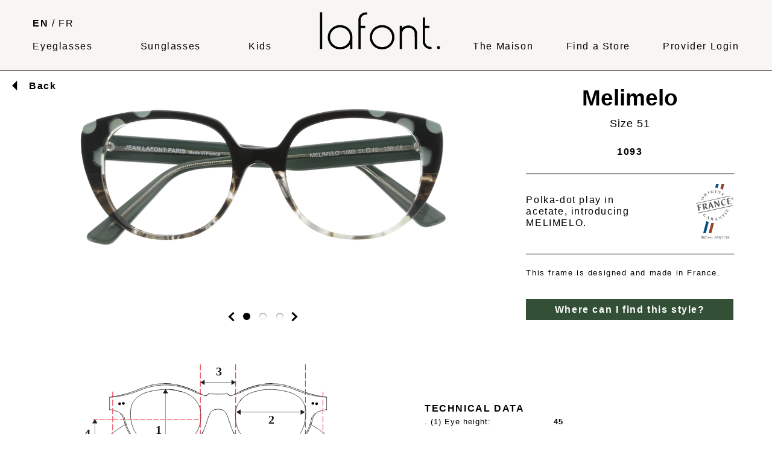

--- FILE ---
content_type: text/html; charset=UTF-8
request_url: https://www.lafont.com/catalog/article/MELI1093
body_size: 4295
content:
<!DOCTYPE html>
<html lang="en-US">
    <head>
        <meta charset="utf-8">
        <meta name="viewport" content="width=device-width, initial-scale=1">
        <meta http-equiv="Content-Language" content="en">
        <meta name="robots" content="index">
        <meta name="keywords" content="Lafont, Eyewear, Sunglasses, Creator, France, Parisian Chic, Eyewear Manufacturer, Optician">
        <meta name="description" content="The official website of Lafont eyewear – Optician and Eyewear Manufacturer since 1923.">
        <link rel="icon" type="image/png" href="https://www.lafont.com/img/favicon.ico">
        <link href="/css/reset.css" rel="stylesheet" />
        <link href="/css/lafont.css" rel="stylesheet" />
        <title>MELIMELO 1093</title>

                        <script async src="https://www.googletagmanager.com/gtag/js?id=G-5V4JH5TS7B"></script>
                <script>
                    window.dataLayer = window.dataLayer || [];
                    function gtag(){dataLayer.push(arguments);}
                    gtag('js', new Date());
                
                    gtag('config', 'G-5V4JH5TS7B');
                </script>

        <script type="application/ld+json">
        {
          "@context": "https://schema.org",
          "@type": "WebSite",
          "name": "Lafont",
          "url": "https://www.lafont.com"
        }
        </script>
    </head>
    <body style="background-color: white">
        
<header class="desktop">
    <nav>
        <div>
            <a style="font-weight:bold;" href="/langue/change/en">EN</a>
            /
            <a style="" href="/langue/change/fr">FR</a>
            <br><br>
            <a href="/eyeglasses" style="">
                Eyeglasses            </a>
        </div>
        <div style="padding-left: 25px;">
            <a href="/sunglasses" style="">Sunglasses</a>
        </div>
        <div style="padding-left: 25px;">
            <a href="/kids" style="">
                Kids            </a>
        </div>
        <div style="padding-left: 25px;">
            <a href="/">
                <img class="logo_header" src="/img/logo_header.svg" alt="logo lafont">
            </a>
        </div>
        <a href="/house" style="" >
            The Maison         </a>
        <a href="/authorized-retailers" style="">
            Find a Store        </a>
        <a href="/club-sign-in" style="">
            Provider Login        </a>
    </nav>
</header>
    <img id="openMenu" onclick="openMenu()" src="/img/burger.svg" class="show" alt="Responsive Menu Clicked Image"
         title="Responsive Menu Clicked Image"/>
<img id="closeMenu" onclick="closeMenu()"  src="/img/close.svg" class="hide" alt="Responsive Menu Image"
     title="Responsive Menu Image"/>

<header class="header_mobile">

    <a href="/">
        <img class="logo_header" src="/img/logo_header.svg" alt="logo lafont">
    </a>
</header>
<nav class="menuphone hide" id="menuphone">
    <a href="/">
        <img style="padding: 15px 0 0 15px;" class="logo_header" src="/img/logo_header.svg" alt="logo lafont">
    </a>


        <ul class="nav_mobile">
            <li>  <a href="/eyeglasses">
                    Eyeglasses                </a>
            </li>
            <li>
                <a href="/sunglasses">
                    Sunglasses                </a>
            </li>
            <li>
                <a href="/kids">
                    Kids                </a>
            </li>
            <li> <a href="/house/">
                    The Maison                 </a></li>
            <li>  <a href="/authorized-retailers/">
                    Find a Store                </a></li>
            <li>
                <a href="/club-sign-in/">
                    Provider Login                </a>
            </li>
        </ul>



    <div class="lang_mobile">
       <h3><a href="/contact">Contact Us</a></h3>
        <a style="font-weight:bold;" href="/langue/change/en">En</a>
        /
        <a style="" href="/langue/change/fr">Fr</a>

    </div>


    </nav>

      <main>
                   
<div class="boxMaxWidth">

    <!-- Retour à la page précédente -->
    <div style="display: flex; justify-content: flex-start; align-items: center; position: relative;">
        <img width="48px;" src="/img/article/back.svg" alt="back"/>
        <a href="/"><b>Back</b></a>
    </div>

    <!-- Message flash de la session -->
    
    <div class="article">
        <div class="fiche_article_img slider">
            <!-- Images de l'article -->
                            <div class="mySlides">
                    <img src="/image.php?img=/articles/FACE/MELI1093_F.png"
                         onclick="showSlide(2);activeDot(2);" alt="Glasses Lafont-MELIMELO-1093"/>
                </div>
            
                            <div class="mySlides">
                    <img src="/image.php?img=/articles/PROFIL/MELI1093.jpg"
                         onclick="showSlide(3);activeDot(3);" alt="Glasses Lafont-MELIMELO-1093"/>
                </div>
            
                            <div class="mySlides">
                    <img src="/image.php?img=/articles/DETAIL/MELI1093_D.jpg"
                         onclick="showSlide(1);activeDot(1);" alt="Glasses Lafont-MELIMELO-1093"/>
                </div>
            
            <!-- Indicateurs de navigation entre les images (dots) -->
            <ul class="dots no_mobile">
                <i class="arrow rotate_left" onclick="plusDivs(-1); activeDot(slideIndex, 3);"></i>
                                    <li><a href="#" id="dot1" onclick="showSlide(1); activeDot(1);"></a></li>
                                    <li><a href="#" id="dot2" onclick="showSlide(2); activeDot(2);"></a></li>
                                    <li><a href="#" id="dot3" onclick="showSlide(3); activeDot(3);"></a></li>
                                <i class="arrow rotate_right" onclick="plusDivs(+1); activeDot(slideIndex, 3);"></i>
            </ul>
        </div>

        <!-- Autres contenus pour mobile -->
        <ul class="dots no_desktop">
            <i class="arrow rotate_left"></i>
            <i class="arrow rotate_right"></i>
        </ul>

        <div class="info_article">
            <!-- Titre de l'article -->
            <h1 class="title_article">Melimelo                            </h1>

            <!-- Gestion des couleurs et tailles -->
                        <!-- Affichage de la taille et couleur de l'article si pas d'autres couleurs -->
            <h2 style="font-size: 18px; font-weight: normal; text-align: center; margin-bottom: 0;">
                Size 51            </h2>
            <div class="article_color_article">
                <p style="margin-top: 5px; padding: 3px; font-weight: bold; color: black; font-size: 16px;">
                    1093                </p>
            </div>
        
        <hr>

        <!-- Texte de description de l'article -->
        <div style="display: flex; margin-bottom: 20px;">
            <p style="padding-top: 5%; flex-basis: 60%;">
                Polka-dot play in acetate, introducing MELIMELO.            </p>

                            <div style="flex-basis: 40%; text-align: right;">
                    <img style="width: 45%;" src="/img/article/OFG.svg" alt="OFG"/>
                                    </div>
                    </div>

        <hr>

        <!-- Éco-friendly badge -->
        
        <!-- Indication Made in France -->
        <div class="madeinfrance">
            This frame is designed and made in France.        </div>

        <!-- Bouton pour trouver le magasin -->
        <a href="/authorized-retailers/">
            <div class="block_button" style="margin: 0; width: 100%;">
                <div class="block_button_text bg_greenShop" style="color: #ffffff;">
                    Where can I find this style?                </div>
            </div>
        </a>

        <br>
    </div>
</div>

<!-- Image de l'article porté -->


<div class="article_verre">
    </div>

<!-- Informations techniques -->
<div class="info_technique">
    <img class="image_edi" src="/img/article/schema.svg" alt="image edi">
    <div class="technique">
        <h3 class="mobile_center_desktop_left">Technical data</h3>
        <div class="info_tech">
            <ul class="edi">
                <li>. (1) Eye height: <b>45</b></li>
                <li>. (2) Eye width: <b>51</b></li>
                <li>. (3) Bridge: <b>18</b></li>
                <li>. (4) Depth of the pupillary distance: <b>22</b></li>
                <li>. (5) Distance between the two front screws: <b>127</b></li>
                <li>. (6) Temple length: <b>138</b></li>
                <li>. Effective diameter: <b>55</b></li>
                <li>. Lens base: <b>4</b></li>
            </ul>
        </div>
    </div>
</div>

<!-- Articles associés -->
<h3 class="title_other_article">You May Also Like</h3>

<div class="other_article">
    
<div class="B1C article_mosaic article_mosaic_block" style="background-color:var(--beige);">
                    <p style="text-transform: uppercase;  align-items: center; ">
                                    <br>        </p>

        <div style="margin: 45px 0 0 0;">
            <a href="/catalog/article/OMBE7142">
                                    <img id="OMBE7142" style="max-width: 100%"
                         src="/image.php?img=/articles/FACE/OMBE7142_F.png"
                         alt="Glasses Lafont-OMBELINE-7142>"/>
                            </a>
        </div>
        <h3>Ombeline</h3>
        <hr>
        <div class="article_color_mosaic">
                        <a href="/catalog/article/OMBE3178"
                   onmouseover="changeArticleImage('OMBE7142', 'OMBE3178');
                           changeClassByClass('color_active OMBE7142', 'color_inactive');
                           changeClassById('23468-OMBE3178', 'color_active OMBE7142');">
                    <img id="23468-OMBE3178" src="/image.php?img=/colors/3178.jpg" class="color_inactive"
                         alt="3178">
                </a>
                                <a href="/catalog/article/OMBE7142"
                   onmouseover="changeArticleImage('OMBE7142', 'OMBE7142');
                           changeClassByClass('color_active OMBE7142', 'color_inactive');
                           changeClassById('23532-OMBE7142', 'color_active OMBE7142');">
                    <img id="23532-OMBE7142" src="/image.php?img=/colors/7142.jpg" class="color_active OMBE7142"
                         alt="7142">
                </a>
                                <a href="/catalog/article/OMBE7155"
                   onmouseover="changeArticleImage('OMBE7142', 'OMBE7155');
                           changeClassByClass('color_active OMBE7142', 'color_inactive');
                           changeClassById('23678-OMBE7155', 'color_active OMBE7142');">
                    <img id="23678-OMBE7155" src="/image.php?img=/colors/7155.jpg" class="color_inactive"
                         alt="7155">
                </a>
                        </div>
    </div>
<div class="B1C article_mosaic article_mosaic_block" style="background-color:var(--beige);">
                    <p style="text-transform: uppercase;  align-items: center; ">
                                    <br>        </p>

        <div style="margin: 45px 0 0 0;">
            <a href="/catalog/article/SOUL7201">
                                    <img id="SOUL7201" style="max-width: 100%"
                         src="/image.php?img=/articles/FACE/SOUL7201_F.png"
                         alt="Glasses Lafont-SOUL-7201>"/>
                            </a>
        </div>
        <h3>Soul</h3>
        <hr>
        <div class="article_color_mosaic">
                        <a href="/catalog/article/SOUL1096"
                   onmouseover="changeArticleImage('SOUL7201', 'SOUL1096');
                           changeClassByClass('color_active SOUL7201', 'color_inactive');
                           changeClassById('23692-SOUL1096', 'color_active SOUL7201');">
                    <img id="23692-SOUL1096" src="/image.php?img=/colors/1096.jpg" class="color_inactive"
                         alt="1096">
                </a>
                                <a href="/catalog/article/SOUL1103"
                   onmouseover="changeArticleImage('SOUL7201', 'SOUL1103');
                           changeClassByClass('color_active SOUL7201', 'color_inactive');
                           changeClassById('23897-SOUL1103', 'color_active SOUL7201');">
                    <img id="23897-SOUL1103" src="/image.php?img=/colors/1103.jpg" class="color_inactive"
                         alt="1103">
                </a>
                                <a href="/catalog/article/SOUL6073"
                   onmouseover="changeArticleImage('SOUL7201', 'SOUL6073');
                           changeClassByClass('color_active SOUL7201', 'color_inactive');
                           changeClassById('13966-SOUL6073', 'color_active SOUL7201');">
                    <img id="13966-SOUL6073" src="/image.php?img=/colors/6073.jpg" class="color_inactive"
                         alt="6073">
                </a>
                                <a href="/catalog/article/SOUL7201"
                   onmouseover="changeArticleImage('SOUL7201', 'SOUL7201');
                           changeClassByClass('color_active SOUL7201', 'color_inactive');
                           changeClassById('23898-SOUL7201', 'color_active SOUL7201');">
                    <img id="23898-SOUL7201" src="/image.php?img=/colors/7201.jpg" class="color_active SOUL7201"
                         alt="7201">
                </a>
                        </div>
    </div></div>

<!-- Scripts pour le carrousel d'images -->
<script>
    let slides = document.querySelectorAll('.mySlides');
    let slideIndex = 1;
    document.addEventListener('DOMContentLoaded', function() {
        showDivs(slideIndex);
        activeDot(slideIndex);
    });
</script>      </main>
    <!-- Footer -->
<footer>
    <!-- Copyright -->
  <div class="menu_footer">
     <div>

            <label style="padding: 0;" for="fieldEmail"><h3>Subscribe to our Newsletter</h3></label>
             <form action="https://newsletter.lafont.com/t/d/s/uibi/" method="post" style="display: flex;">
                 <input id="fieldEmail" name="cm-uibi-uibi" type="email" required=""><br>
                 <input type="submit"  class="input_newsletter" value="Register">
             </form>
         <br>
         <a href="/contact-us"><h3>Contact Us</h3></a>
     </div>
      <div>
          <h3>Collections</h3>
          <a href="/eyeglasses">
              Eyeglasses          </a>
          <br>
          <a href="/sunglasses">
              Sunglasses          </a>
          <br>
          <a href="/kids">
              Kids          </a>
          <br><br>
                                                                  <a href="/shop-collection">
                      Atelier Creations                  </a><br>
                                                                                <a href="/our-boutiques">
                      Boutiques                  </a><br>
                                                                                                                                                                                                                                                                                                                                                                                                                                <a href="/tailor-made">
                      Tailor-Made                  </a><br>
                                                                                                      </div>
      <div>

          <a href="/authorized-retailers/">
              <h3>Find a Store</h3>
          </a>
          <a href="/our-boutiques">Book an Appointment</a><br>
          <a href="/madeleine-shop">Madeleine</a><br>
          <a href="/rivegauche-shop">Rive Gauche</a><br>
          <a href="/passy-shop">Passy</a>
      </div>
      <div>
          <a href="/house">
              <h3>The Maison </h3>
          </a>
                                            <a href="/100-years">
                        100 Years                    </a><br>
                                                                                                                                  <a href="/color">
                        Color                    </a><br>
                                                          <a href="/creation">
                        Creation                    </a><br>
                                                                                                          <a href="/expertise-values">
                        Expertise &amp; Values                    </a><br>
                                                          <a href="/family">
                        Family                    </a><br>
                                                                                                                                                                                  <a href="/parisian-chic">
                        Parisian Chic                    </a><br>
                                                                                                                                                                                  <a href="/the-kids">
                        The Kids                    </a><br>
                                                      </div>
      <div>   <h3>Professional Access</h3>
          <a href="/club-sign-in/">
              Provider Login          </a><br>
          <a href="/contact">Contact Us</a><br><br>
          <h3>Legal Information</h3>
          <a href="/legal-notice">
              Legal Notice          </a>
          <br>
          <a href="/privacy">
              Privacy Statement          </a>
          <br>
          <a href="/pdf/comformity_2.pdf" download="Solar conformity declaration (EN)">
              Solar conformity declaration (EN)          </a>
          <br>
          <a href="/pdf/comformity_de.pdf" download="comformity_lafont_de.pdf">
              Solar conformity declaration (DE)          </a>
      </div>
  </div>
    <div class="boxMaxWidth">
        <div class="social-menu">
            <a href="https://www.facebook.com/lafontparis" target="_blank">
                <img src="/img/social/facebook.svg" alt="facebook lafont"/></a>
            <a href="https://www.linkedin.com/company/lafont-paris" target="_blank">
                <img src="/img/social/linkedin.svg" alt="linkedin lafont"/></a>
            <a href="https://www.youtube.com/c/lafont" target="_blank">
                <img src="/img/social/youtube.svg" alt="youtube lafont"/></a>
            <a href="https://www.instagram.com/lafontparis" target="_blank">
                <img src="/img/social/instagram.svg" alt="instagram lafont"/></a>
            <a href="https://www.tiktok.com/@lafont.paris" target="_blank">
                <img src="/img/social/tiktok.svg" alt="tiktok lafont"/></a>
        </div>
    </div>


<div class="logo_footer boxMaxWidth"><img class="img_max" src="/img/logo_footer.svg" alt="lafont_footer"></div>
    <!-- Copyright -->
</footer>
<!-- Footer -->    <script src="https://www.google.com/recaptcha/api.js" async defer></script>
    <script src="/js/lafont.js" charset=utf-8></script>
        </body>
</html>













--- FILE ---
content_type: text/css
request_url: https://www.lafont.com/css/lafont.css
body_size: 6776
content:
/*
   css file for lafont.com
   by:  lafont.com
   date:  2023-01-01
 */
/* Path: public/css/lafont.css */
:root {
    --beige: #F7F6F2;
    --violet: #7B2A65;
    --white: #FFFFFF;
    --black: #000000;
    --green: #009455;
    --greenShop: #335037;
    --darkPurple: #5C3059;
    --navy: #1F2D3D;
    --darkBeige: #B6A982;
    --red: #C23636;
    --pink: #FDDADA;
    --yellow: #ffed00;
    --maxWidth: 1600px;
}

.white {color: var(--white);}
.black {color: var(--black);}
.green {color: var(--green);}
.greenShop {color: var(--greenShop);}
.violet {color: var(--violet);}
.beige {color: var(--beige);}
.darkPurble {color: var(--darkPurple);}
.navy {color: var(--navy);}
.darkBeige {color: var(--darkBeige);}
.red {color: var(--red);}
.pink {color: var(--pink);}
.yellow {color: var(--yellow);}

.bg_white {background-color: var(--white);}
.bg_black {background-color: var(--black);}
.bg_green {background-color: var(--green);}
.bg_greenShop {background-color: var(--greenShop);}
.bg_violet {background-color: var(--violet);}
.bg_beige {background-color: var(--beige);}
.bg_darkPurble {background-color: var(--darkPurple);}
.bg_navy {background-color: var(--navy);}
.bg_darkBeige {background-color: var(--darkBeige);}
.bg_red {background-color: var(--red);}
.bg_pink {background-color: var(--pink);}
.bg_yellow {background-color: var(--yellow);}

.cursor:hover {cursor: pointer;}

div, header, footer {}

body {
    font-family: "Helvetica", sans-serif; line-height: 120%; font-weight: 100; letter-spacing: 0.1rem;}
h1, h2, h3, button, .block_button, label {
    font-family: "helvetica", sans-serif; letter-spacing: 0.1rem; font-weight: 200;}
img {max-width: 100%; height: auto;}
video {
    width: 100%;
    max-width: 100%;
    height: auto;
    display: block;
}
b {font-weight: 700;}
i {font-style: italic;}
pre {max-width: 100%; overflow: auto; padding: 8% 20% 0 0;}
h1 {
    font-size: 1.5rem; font-weight: 200; text-align: center;
    padding: 15px;border-top: 1px solid black;
    border-bottom: 1px solid black;
    line-height: 100%;
}
h2 {
    font-family: "Helvetica", sans-serif;
    font-size: 30px;
    font-weight: 550;
    text-align: center;
    margin: 5px auto;
    line-height: 100%;
    letter-spacing: 1px;
    max-width: 450px;
}

.title_bis {
    font-size: 30px;
    font-weight: bold;
    text-align: center;
    line-height: 100%;
    letter-spacing: 0;
    max-width: 450px;
    border-bottom: 1px solid black; border-top: none; padding: 15px; margin: 15px auto;}
.title_article {
    font-size: 30px;
    font-weight: bold; text-align: center;line-height: 100%; letter-spacing: 0;
    max-width: 450px; border: none; padding: 0; margin: 15px auto;}

h3, label {font-weight: 700; font-size: 1rem;}
a {text-decoration: none; color: black; font-weight: 300;}
a:hover, a:active, a:visited {text-shadow:0 0 1px #000000;}
hr { border-top: 1px solid black; width: 100%; margin: 15px 0 15px 0;}
main {padding-top: 95px; }
input[type="radio"] {display: inline-block; width: 3%;}
label { padding: 5px;}
select, button {border: 1px solid black; padding: 5px; margin: 2% 0; width: calc(100% - 5px);
    background-color: var(--beige);}
input[type="text"], input[type="search"], input[type="email"], input[type="password"], input[type="telephone"], input[type="date"]
{border: 1px solid black; padding: 5px; margin: 2% 0; width: calc(100% - 20px);
    background-color: var(--beige);}
select  {
    color: #999;
}

input[type="submit"]  {background-color: black; color: white; cursor: pointer;
    font-family: "Helvetica", sans-serif; letter-spacing: 0.1rem; font-size: 90%;
    border: 1px solid black; width: 100%;
     padding: 15px; margin-bottom: 15px; text-align: center; text-transform: uppercase;
    -webkit-appearance: none; /* Ajouté pour Safari */
    -moz-appearance: none; /* Ajouté pour Firefox */
    appearance: none; /* Standard */
}
.input_newsletter {padding: 5px !important; margin: 2% 0 !important; width: calc(100% - 20px); text-transform: none !important;}

.button {background-color: black; color: white;  padding: 5px; display: block; margin: auto; text-align: center;}

textarea {
    width: 100%;
    height: 150px;
    box-sizing: border-box;
    margin: 2% 0;
    border: 1px solid black;
    border-radius: 4px;
    background-color: var(--beige);
    resize: both;
}
.div_max {max-width: 100%; margin: 0 auto;}
.div_mid {padding: 0; max-width: var(--maxWidth); margin: 0 auto;}
.img_max {width: 100%; height: 100%; object-fit: cover;}
.img_aeration {width: 80%; height: 80%; margin: 10%; object-fit: cover;}
.img_mid {max-width: 100%;}
.img_min {max-width: 40%;}
.bold {font-weight: 700;}
.right { position: absolute; top: 0; right: 0;}
.show { display: block;}
.hide { display: none;}
.show_flex {display: flex;}
.thumb {width: 300px;  }
.black  {color: white; background-color: black}
.beige  {color: black; background-color: var(--beige)}
.center {text-align: center;}
.align_right {text-align: right;}
.mobile_center_desktop_left { text-align: center;}
.success, .danger, .warning, .info {padding: 15px; margin-bottom: 15px; color: white; text-align: center;}
.success {background-color: var(--pink); color: black; }
.danger {background-color: #dc3545; }
.pagelink {color: inherit;}
.pagelink:hover {text-shadow: none;}

.image-container {max-width: 400px; margin: auto;}
.image-container img {
    width: 100%; /* Conserve les proportions de l'image */
    height: 100%; /* Force l'image à prendre la même hauteur que son conteneur */
    object-fit: cover; /* Pour éviter la déformation de l'image */
}
/*SLIDER*/
.mySlides {display: inline-block;}
.slider {position:relative; margin: 0; padding: 0; top: 30%;  overflow-x: auto;
    white-space: nowrap;}
.slider::-webkit-scrollbar{ display: none; }
.slider img{ animation: none; max-width: 100%; margin: 0;}
.prev, .next { position:absolute; width: 6%; padding: 0 2% 0 2%; display: block; }
.prev, .next {top: 48%; opacity: 0.8;}

.slider:hover .prev,.slider:hover .next {display: block; cursor: pointer;}
.next { left: 90%; }
.prev { right: 90%;}

.arrow {border: solid black;border-width: 0 3px 3px 0;display: inline-block;padding: 4px; }
.arrow:hover {cursor: pointer;}
.rotate_right {transform: rotate(-45deg);}
.rotate_left {transform: rotate(135deg);}

.dots  {padding:0;margin:2% 0 4% 0;text-align: center; display: flex; align-items: center; justify-content: center;}
.dots li {display: inline;padding:0; margin:0;}
.dots a {
    position: relative;
    display: inline-block;
    height:12px; width: 12px;
    margin: 5px 5px 0 5px;
    text-indent: -9999px;
    background: #fff;
    border-radius: 50%;
    box-shadow: 0 1px 2px rgba(0,0,0,0.55) inset;
}
/* quelques styles au focus */
.dots a:focus, .dots a:active, .dot_active {outline: none;background: black !important;}
.dot_inactive {background: white !important;}
.dots li:first-child a {z-index: 25;}
.no_mobile {display: none;}
.no_desktop {display: block}

/* The Modal (background) */
.modal { display: none; position: fixed; z-index: 30; left: 0; top: 0; right:0; bottom: 0; background-color: rgba(0, 0, 0, 0.8);}

/* Modal Content */
.modal-content {  position: relative; margin: auto; padding: 0; top: 15%; background-color: white; width: 100%; }
.modal-content img {animation: ease-in; max-width: 100%;  margin: 0;}
.close {
    position: absolute;
    top: 0;
    right: 0;
    padding: 10px;
    cursor: pointer;
    font-size: 2em;
}

.zoom {top: 4%;left: 2%;}
.zoom { position:absolute; width: 20px; }
.zoom:hover {cursor: pointer; transform: scale(1.4);}

footer, header {background-color: var(--beige);}
/*Header*/
.desktop { display: none;}
.logo_header {width: 200px;}
.desktop nav { display: flex; flex-wrap: nowrap; justify-content: space-evenly;
    align-items: flex-end; padding: 20px 0 30px 0; max-width: var(--maxWidth); margin: 0 auto;}


.menuphone{
    width: 100%; height: 100vh;
    background: var(--beige);
    z-index: 2000;
    position: absolute;
}


.header_mobile {position: fixed; width: 100%; height: 80px;
    background-color: var(--beige); z-index: 2000; text-align: left; padding:  15px 15px 0 15px; border-bottom: 1px solid black;}
.lang_mobile { padding: 5px 10px 0 0; line-height: 21pt; text-align: right; background-color: var(--beige);}
.nav_mobile {    line-height: 25pt;
    padding: 50px 15px 0 15px; margin: 0;}
.nav_mobile li {border-bottom: 1px solid black; padding: 4px 0 4px 0;}

/* Footer */
footer {padding: 3% 0 0 0;}
.menu_footer {display: flex; flex-wrap: wrap;
    justify-content: space-around; align-content: center;
    flex-direction: column; gap: 20px; line-height: 120%; margin: 0 auto; max-width: var(--maxWidth);}
.social-menu { display: flex; justify-content: space-around; align-items: baseline; width: 40%; margin: 1rem auto;}
.social-menu img {width: 30px; height: 30px;}
.logo_footer {padding: 0;}

.siteMap {display: grid; grid-template-columns: repeat(1, 1fr); gap: 2%; margin: 2%; text-align: center; overflow: auto;  }


/* contact */
.contact {display: flex; flex-wrap: wrap; justify-content: space-evenly; align-items: center; gap: 5%;}
.contact div {width: 80%; padding: 5%; margin: 5%}
.contact img {width: 60%; margin: auto; display: block;}
.contact p {text-align: center;}
.contact h2 {text-align: center; margin: 4%;}
.contact hr {width: 80%; margin: 10%;}
.g-recaptcha {display: inline-block; margin-top: 10px;}
/* club */
.club {display: block;}

.form_club { flex-basis: 55%;}
.form_block {text-align: left;}
.form_block select {width: 100%;}
.news__letter--input {
    border: none !important;
    border-bottom: 2px solid black !important;
  background-color: white !important;
    padding: 10px !important;
    border-radius: 0 !important;
    -webkit-appearance: none; /* Ajouté pour Safari */
    -moz-appearance: none; /* Ajouté pour Firefox */
    appearance: none; /* Standard */
}
.label_checkbox {font-family: "Helvetica", sans-serif; text-align: left; font-size: 0.8rem;  font-weight: normal;}
/* write */
.write  {display: flex; flex-wrap: wrap; justify-content: space-evenly; align-items: center;}
.form_write {width: 80%; padding: 5%; margin: 5%; text-align: left;}

/* LINE CSS*/
.L1A, .L1B, .L1C, .L2A_BCK, .L3A_BCK,.L3B_BCK, .L3C_BCK .L4A_BCK {}

.L2A_BCK, .L2B_BCK, .L3A_BCK,.L3B_BCK, .L3C_BCK, .L4A_BCK {padding: 0; max-width: var(--maxWidth); margin: 0 auto;}
.L3C_BCK {display: flex; justify-content: space-around;}
.L3C_BCK > * {flex-basis: 45%;}

.L1B_block {width:100%; position: relative;}

.L1C{ position: relative;}
.L1C_block {width:100%;  position: relative;}

.L2A { display: flex; flex-wrap: wrap; justify-content: space-evenly; align-items: center; gap: 30px;}
.L2A > * { flex-basis: 100%; text-align: center}

.L2B { display: flex; flex-wrap: wrap; justify-content: space-evenly; align-items: center; gap: 30px;}
.L2B > * { flex-basis: 100%; text-align: center}

.L2C { display: flex; flex-wrap: wrap; justify-content: space-evenly; align-items: center; gap: 30px;}
.L2C > * { flex-basis: 100%; text-align: center}

 .block_button{width: 40%; margin: 0 30% 0 30%;}

.L2A > * video {width: 100%; margin-bottom: -10px}

.L3A {display: flex; justify-content: space-evenly; flex-wrap: wrap; align-items: center;}
.L3A > * { flex-basis: 100%; text-align: center}
.L3B {display: flex; justify-content: space-evenly; align-items: center; flex-wrap: wrap;}
.L3B > * { flex-basis: 100%; text-align: center}
.L3C { }


.L4A { display: block; overflow-x: auto; flex-wrap: wrap }
.L4A::-webkit-scrollbar{ display: none; }
.l4A .B2A {padding: 0 5px 0 5px;}

/* BLOCK CSS */
.B1A, .B2A, .B2C, .B2D, .B3A, .B3B, .B3C, .B4A, .B4B, .B4C, .article_mosaic_catalog, .article_mosaic, .article_atelier  {
    margin: 0 5%; height: inherit; overflow: hidden;
}
.B1A p, .B2A p, .B2C p, .B2D p, .B2H p, .B3A p, .B3B p, .B3C p, .B4A p, .B4B p, .B4C p{
    max-width: 450px; margin: auto;text-align: left;
}

.block_button_text {text-align: center; width: 100%; padding: 8px 0 ;
    margin: 0 ; font-weight: 600;}
.hat_button {width: 100%; height: 100%; object-fit: cover; margin-bottom: -5px;}
.block_button{width: 40%; margin: 0 30% 0 30%;}


.B1A { padding: 1.5% 0 0 0; text-align: center;}
.B1C {margin: 0 5% 15px 5%;}
.B2A { padding: 0;}
.B2A, .B2D { text-align: center;}
.B2D p {padding: 15px 0; width: 70%; margin: 0 15% 0 15%;}


/*BLOCK  B2C */
.B2C { text-align: center;}
.B2C p {padding: 0;}
.B2H {  margin: 0; padding: 0; text-align: left; overflow: hidden;}
.B2H h2 {text-align: left;}
.B2H hr {border: solid 1px; margin: 25px 0 0 0; color: inherit;}
/*BLOCK B3A */
.B3A, .B3B, .B3C {padding: 0;text-align: center; position: relative;}
.B3A p {padding: 45px;}
/*BLOCK B3B */
.B3B {padding: 0; text-align: center;}
.B3B h3 {padding: 45px;}
.B3B h2 {font-weight: 600; font-size: 1.6rem; text-align: left; margin: 0 0 0 45px;}
.B3B p {padding: 45px;}
.B3B hr {width: 50%; border: solid 1px; margin: 15px 25% 15px 25%;}
/*BLOCK B3C */
.B3C {padding: 0; text-align: center;}
.B3C h3 {padding: 45px;}
.B3C p {padding: 45px;}
.B3C hr {width: 50%; border: solid 1px; margin: 15px 25% 15px 25%;}
.B3C h3 {margin-bottom: 5%;}
.B3C p {padding: 1% 0 1% 0;}

/*BLOCK B4A */
.B4A {padding: 0; text-align: center;}
.B4A img {width: 100%;}
.B4A a {margin-top: 20px;}
.B4A hr {width: 50%; border: solid 1px; margin: 0 25% 0 25%;}
.B4A h2 {padding: 30px 0 0 0;}
.B4A p {padding: 30px 0 45px 0;margin: 0 25% 0 25%;}

/*BLOCK 13 B4B*/
.B4B {padding: 0; text-align: center;}
.B4B h3 {padding: 45px;}
.B4B a {margin-top: 20px;}
.B4B hr {width: 50%;}
.B4B h2 {padding: 5%; margin-bottom: 0;}
.B4B p {padding: 5%; margin-bottom: 0;}

/*BLOCK B4C */
.B4C {padding: 0 5% 0 5%; text-align: center; position: relative;}
.B4C p {margin: 8% auto 8% auto;}
.B4C hr {width: 50%; margin: 0 25% 0 25%;}
.B4C h2 {padding: 1% 0 0 0;}

/*BLOCK ATELIER*/
.article_atelier { flex-basis: 100%; text-align: center; flex-grow: 0; overflow: hidden;
    padding: 0; border: none; height: 350px; margin: 2%;}
.article_atelier h3 {margin: 20px 0 0 0; font-weight: 200; font-size: 1.7rem; letter-spacing: 0;}
.article_atelier p { text-align:center;padding:10px 20px 10px 20px; font-weight: 300; font-size: 1rem;}
.article_atelier hr {width: 40%; border: solid 1px; margin: 15px 30% 15px 30%;}
.article_atelier img {padding:10px 0 10px 0 ; background-color: transparent;}

/*MOSAIC */
.main_catalog {display: block; max-width: var(--maxWidth); margin: 0 auto;}
.header_catalog {display: flex; justify-content: space-between; align-items: center; flex-wrap: wrap; margin: 0 5% 0 5%;}
.search input { background-color: var(--beige); font-weight: 500;}
.search { width:90%; margin: 0 5% 0 5%; align-items: center; position: relative;}
.loupe-icon {
    position: absolute;
    left: 15px;
    top: 50%;
    transform: translateY(-50%);
    z-index: 1;
    width: 20px;
}
#search_article {
    padding-left: 30px;
}

 .catalog, .catalog_filter {display: flex; flex-wrap: wrap; row-gap: 40px; column-gap: 30px;
    justify-content: center; margin: 50px 5% 0 5%; transition:  all 2s ease-in-out;}

.article_mosaic {flex-basis: 100%;
    text-align: center; flex-grow: 0; overflow: hidden; }

.article_mosaic h3 {margin: 7% 0 0 0; font-weight: 400; font-size: 1.7rem; letter-spacing: 0;}
.article_mosaic p { text-align:right;margin: 5px 20px 0 0; font-weight: 600; font-size: 0.7rem; letter-spacing: 0.01rem;}
.article_mosaic hr {width: 40%; border: solid 1px; margin: 15px 30% 15px 30%;}
.article_color_mosaic {display: flex;
    justify-content: center; flex-wrap: wrap;
    margin: 36px 20px 15px 20px;
    column-gap: 5px;
}

.article_color_mosaic img { max-width: 30px; margin: 2%; border-radius: 80%; border: 2px solid transparent; padding: 3px;}
.article_color_mosaic img:hover { border: 2px solid black; }
.color_active { border: 2px solid black !important;}
.filter_mosaic h3 {margin: 2% 0 10px 0; line-height: 2rem;  font-size: 1rem; border-bottom: 1px solid black;}
.filter {display:block; position: relative; width: 85%; top:0; background: #fff;z-index: 1000;  padding: 0 20px 0 20px;
     transition:  all 2s ease-in-out; margin: 0 auto;
}



.filter h2, .filter h3 { display:flex; text-align: left; align-items: center;
    justify-content: space-between; width: 100%}

.filter h3 img {width: 20px;}

.filter_by {display: flex; flex-wrap: nowrap; justify-content: start;
    align-items: center; gap: 5px; font-weight: 200; font-size: 0.8rem; margin: 20px 0 20px 0;}

.filter_by:hover { cursor: pointer;}
.filter_item {display: flex; flex-wrap: wrap; justify-content: start;
    align-items: center; gap: 5px; font-weight: 200; font-size: 0.8rem; margin: 20px 0 20px 5%;}
.check_filter {display: flex; align-items: center; flex-basis: 30%;}

#openMenu, #closeMenu { position: fixed; top: 10px; right: 10px; width: 35px; z-index: 3000; }

/* FICHE ARTICLE */

.article {display: flex;
    flex-wrap: wrap;
    justify-content: center;
    margin: -15px 0 0 0;
}
.fiche_article {display: flex; flex-wrap: wrap; justify-content: space-evenly; align-items: center; gap: 5%; }
.fiche_article_img   { flex-basis: 100%; padding: 0; margin:0; align-self: center;}
.info_article {flex-basis: 100%; padding: 0 10px 0 10px;  }
.find_seller { display: flex; flex-wrap: nowrap; justify-content: space-evenly; align-items: center; gap: 5%;
margin-top: 100px; padding: 10px;}
.find_seller img {width: 70px; margin: 0;}


.article_verre {display: flex; flex-wrap: nowrap; justify-content: space-evenly; align-items: center; gap: 2%;
    padding: 20px; width: 70%; margin: 0 15% 0 15%; }
.article_verre_icone img {max-width: 30px;}
.article_verre {font-size: 0.8rem;}
.article_verre_icone { flex-basis: 30%;}

.madeinfrance {text-align: left; font-size: 0.8rem; margin: 20px 0 10% 0; font-weight: normal;}

.other_article { display: flex; overflow-x: auto; flex-wrap: wrap; gap: 5%; row-gap: 50px; padding: 5%;
justify-content: center;}
.other_article > * {flex-basis: 90%; height: auto;}

.title_other_article {text-align: center; padding: 20px 0 20px 0; text-transform: uppercase; margin: 0; max-width: 100%;}

.edi {display: inline-block; text-align: left; line-height: 20pt;
     font-size: 80%; font-weight: 500; letter-spacing: 1px; width: 80%; margin: 0 5% 0 10%; }
.edi li{display: flex; justify-content: space-between; }

.small_point::before,  .large_point::before {margin-left: 0.2em;letter-spacing: 2px;}
.small_point::before {content: "...";}

.large_point::before {content: "....";}

.info_technique {display: flex; flex-wrap: wrap; align-items: center; justify-content: center; }
.info_technique > * {flex-basis: 100%;}
.technique {text-transform: uppercase; margin-bottom: 10px; margin-top: 10px; flex-basis: 90%;}
.technique a {color: black;}
.info_tech {text-transform: none;}
.image_edi {max-width: 250px; margin: 0 auto;}

.info_article h2 {margin: 0 auto;}

.article_color_article {display: flex; margin:20px 0 7% 0; gap: 5%; align-items: center; justify-content:center; flex-wrap: wrap;}
.article_color_article img { max-width: 30px; margin: 2%; border-radius: 80%; padding: 3px; }
.article_porter {width: 100%;}

/*STORELOCATOR*/
.searchMap {display: flex; flex-wrap: nowrap; justify-content: space-evenly; align-items: center;
    max-width: 800px; margin: auto; padding: 10px 10% 10px 10%; }
#searchButton {
    width: 110px;
    margin: 0;
    padding: 5px;
}
.searchMap input {width: 70%; margin: 0;}

/* Google integration */
.videoWrapper {position: relative; padding-bottom: 56.25%; /* 16:9 */ padding-top: 1px; height: 0; margin-top: 25px;}
.videoWrapper iframe {position: absolute; top: 0; left: 0; width: 100%; height: 100%; border: none;}
.mapWrapper {position: relative; padding-bottom: 43%; /* 16:9 */ padding-top: 1px; margin-top: 15px;margin-left: 0%; margin-right: 0%;}
.mapWrapper img {max-width: none;}
#confirm {
    display: none;
    background-color: whitesmoke;
    border: 1px solid #aaa;
    position: fixed;
    width: 35%;
    margin-left: 34%;
    margin-top: 16%;
    box-sizing: border-box;
    text-align: center;
    z-index: 999;
}
#confirm button {
    margin-top: 5px; width : 40%;  text-align: center; padding : 5px; background-color: #6E225E; color: white; font-size: 70%; border: none;}
#confirm .message {
    text-align: center;
    width: 80%;
    font-size:90%; letter-spacing: 1px; font-weight: 200;
    padding-top: 1em;
    margin-right: 10%;
    margin-left: 10%;
    padding-bottom: 2em;
    height: 5em;
}
#confirm .bouton {
    text-align: center;
    height: 3em;
}

.shop {width: 100%; margin: 1% 0 3% 0; text-align: center;}
.shop hr { border-top: 1px solid black;max-width: 450px; margin: 15px auto 15px auto;}


.page_shop {
    display: flex; justify-content: space-between; flex-wrap: wrap; max-width: var(--maxWidth); margin: 0 auto;
}

.page_shop_col1, .shop_camille_col2 {
    flex-basis: 100%; text-align: center;
}

.page_shop_col2, .shop_camille_col1 {
    overflow-x: auto;
    white-space: nowrap;
}

.page_shop_col2 div {
    display: inline-block;
    vertical-align: top;
    margin-right: 10px;
}


/* page camille */

.shop_camille { padding: 0; }

.camille_h2, .camille_h3 {
    font-weight: normal; text-align: center; line-height: 100%;
    letter-spacing: 0; max-width: 450px;
    padding: 15px; margin: 15px auto; font-family: "Helvetica", sans-serif}

.camille_h2 {font-size: 25px; text-transform: uppercase;}
.camille_h3 {font-size: 20px;}

.shop_camille_col1 {
    display: flex;
    flex-wrap: wrap;
}
.shop_camille_item {
    flex-basis: calc(50% - 60px);
    margin: 20px 30px;
}

.shop_camille_country {
    flex-basis: calc(100% - 60px);
    margin: 0 30px;
    text-transform: uppercase;
}

.fixed-top-columns {
    display: flex;
    flex-direction: column;
    justify-content: space-around;
    position: sticky;
    top: 0;
    width: calc(100% - 60px);
    margin: 0 30px 20px 30px;
    background-color: var(--pink);
}

.columns {
    display: flex;
    justify-content: space-between;
    width: 90%;
    flex-wrap: wrap;
    gap: 10px;
}

.column {
    flex: 1;
}

.column p, .column a {
     font-size: 100%;
}

.column a:hover, .column a:active, .column a:visited, .column p:hover {text-shadow: none; font-weight: normal;}

.collab:hover { cursor: pointer;}
.collab  {margin: 20px auto; width: 70%;}

.camille_button  {background-color: black; color: white; cursor: pointer;
    font-family: "Helvetica", sans-serif; letter-spacing: 0.1rem; font-size: 90%;
    border: 1px solid black; padding: 15px; margin-bottom: 15px; text-align: center; text-transform: uppercase;
}
.padding_mobile {padding: 0 10% 0 10%;}

/*RESPONSIVE POUR DESKTOP MODE MOBILE FIRST*/
@media screen and (min-width:700px) {

}

@media screen and (min-width:900px){
    .img_aeration { margin: 4% 10%; }
   .modal-content {width: 40%; margin: 4% auto; padding: 5% 10% 5% 10%;}
    main {padding-top: 118px;}
    h2, .title_bis, .title_article {font-size: 2.3rem;}
    img {max-width: 100%; max-height: 100%;}

    .menu_footer, .L4A, .L2D, .other_article {flex-wrap: nowrap; flex-direction: row;}
    .no_mobile {display: block;}
    .no_desktop {display: none;}
    .mobile_center_desktop_left { text-align: left;}
    /*HEADER*/
    .logo_header {width: 200px;}
    .desktop { display: block; position: fixed; width: 100%; top: 0; left: 0; z-index: 999; border-bottom: 1px solid;}
    .menuphone, #openMenu, .header_mobile {display: none;}

    /* FOOTER */
    .menu_footer { flex-wrap: wrap;
        justify-content: space-between; flex-direction: row; gap: 5%; line-height: 120%; margin: 0 auto; padding: 0 5px;}
    .boxMaxWidth {width: 100%; margin: 0 auto; max-width: var(--maxWidth);}
    .boxTallWidth {width: 100%; margin: 0 auto; max-width: 1200px;}
    .boxMidWidth {width: 100%; margin: 0 auto; max-width: 800px;}
    .boxSmallWidth {width: 100%; margin: 0 auto; max-width: 450px;}
    .social-menu {  width: 15%; justify-content: space-between; margin: 2rem 0 0 82%; align-items: baseline;}

    .siteMap {display: grid; grid-template-columns: repeat(3, 1fr); gap: 10%; justify-content: center; align-content: center; margin: 10% auto; overflow: initial; max-width: 1400px;}

    /* LINE CSS*/
    .L2A_BCK, .L3A_BCK,.L3B_BCK, .L4A_BCK {padding: 0;}

    .L1B_block, .L1C_block {height: 600px;}

    .L1B { position: relative;}
    .L1B_block {width:30%; margin-left: 60%; }

    .L1C{ width: 100%;}
    .L1C_block {width:30%; margin: 0 50% 0 10%;}
    .L2A, .L2B {align-items: flex-start; justify-content: space-between; gap: 0;}
    .L2A, .L2B, .L3A, .L3B, .L4A, .other_article  {  padding: 0 5% 0 5%;}
    .L2A > * { flex-basis: 45%; }
    .L2B > * { flex-basis: 45%; }
    .L2C { margin-left: 1%; }
    .L2C > .L2C_child:nth-child(1) {flex-basis: 25%;}
    .L2C > .L2C_child:nth-child(2) {flex-basis: 70%;}
    .L3A {flex-wrap: nowrap; align-items: center; justify-content: space-between;}
    .L3B {flex-wrap: nowrap; align-items: center; justify-content: space-between;}
    .L3A > * { flex-basis: 40%; }
    .L3B > * { flex-basis: 33%; }
    .L4A > * { flex-basis: 25%; }
    .L4A {display: flex;}
    .L4A, .other_article {gap: 20px; justify-content: center; align-items: center;}

    /* BLOCK CSS */

    .B1A, .B1C, .B2A, .B3A, .B3B, .B3C, .B4A, .B4B, .B4C, .article_mosaic_catalog, .article_mosaic, .article_atelier {
        margin: 0;
    }

    .searchMap {width: 50%;}
    /*contact*/
    .contact {gap: 2%;}
    .contact div {width: 18%; padding: 5%; margin: 2%}
    .write {flex-wrap: nowrap; align-items: flex-start; justify-content: space-between; max-width: var(--maxWidth); margin: 0 auto;}
    .form_write {margin: 0 0 0 4%; flex-basis: 45%; padding: 2%;}

    /*CLUB*/

    .club {display: flex; flex-wrap: nowrap; align-items: center; justify-content: flex-start; max-width: var(--maxWidth); margin: 0 auto;}
    .form_form {margin: 0 0 0 4%; flex-basis: 35%; padding: 2%;}
    .image-container {
        max-width: 450px;
    }

    /* Fiche Article */
    .fiche_article_img   { flex-basis: 65%; margin: 3% 5% 0 5%; }
    .info_article {flex-basis: 30%; margin-top: 0; margin-right: 5%; padding: 0; align-self: flex-end;}
    .other_article {gap: 3%; padding: 20px 5% 20px 5%; justify-content: center;}
    .other_article > * {flex-basis: 45%; height: auto !important;}
    .article {flex-wrap: nowrap;margin: -60px 0 0 0; }
    .info_technique {flex-wrap: nowrap;}
    .info_technique > * {flex-basis: 45%;}
    .image_edi {max-width: 500px;}
    .dots  {margin:10% 0 2% 0;}



    /* Mosaic */
    .main_catalog {display: flex;}
    .filter {
        position: absolute; width:calc(100% - 40px); z-index: unset;

    }
    .header_catalog {flex-wrap: nowrap;}

    .catalog, .catalog_filter{
        width: 90%;
        margin: 0 5% 50px 5%;
        display: grid;
        grid-template-columns: repeat(auto-fill, 45%);
        justify-content: space-between;
        row-gap: 50px;
    }
    .search { width: 30%; margin: 0}
    .article_mosaic_catalog { height: 450px;}
    .article_mosaic_block { height: 430px; }
    .article_atelier {height: 310px;}
    .filter {position: sticky; width: 30%; top: 180px;}

    .rdv {display: flex;}
    .edi { width: 60%; margin:  0; }

    /*PAGE SHOP*/
    .page_shop_col1 {flex-basis: 35%;}
    .page_shop_col2 {height: 85vh; overflow-y: auto; white-space: unset; flex-basis: 60%; }
    .page_shop_col2::-webkit-scrollbar {display: none; }
    .page_shop {flex-wrap: nowrap;}

    /*SHOP CAMILLE*/
    .shop_camille_col2 {flex-basis: 50%; height: 100vh;}
    .shop_camille_col1 {height: 100vh; overflow-y: auto; white-space: unset; flex-basis: 50%; }
    .shop_camille {display: flex; flex-wrap: nowrap; align-items: flex-start;
        justify-content: space-between;}

    .collab  {width: 40%;}
.padding_mobile {padding: 0 }

}

@media screen and (min-width:1280px){
    .catalog {
        grid-template-columns: repeat(auto-fill, 30%);
      }
    .article_mosaic_catalog { height: 400px;}
    .article_mosaic_block { height: 430px;}
    .edi { width: 40%; margin: 0; }


}

@media screen and (min-width:1400px){
   /* main {margin: 0 2% 0 2%;}*/
    .form_write {flex-basis: 45%;}
    .edi { width: 30%; margin: 0; }
    .catalog_filter{
        grid-template-columns: repeat(auto-fill, 30%);
    }
}

@media screen and (min-width:1600px){
   /* main {margin: 0 8% 0 8%;} */
    .img_aeration { margin: 10%; }
    .header_catalog {width: 90%; margin: auto; max-width: var(--maxWidth);}
    .form_write {flex-basis: 35%;}

    .catalog {
        width: 90%;
        max-width: 1600px;
        margin: auto;
        display: grid;
        grid-template-columns: repeat(auto-fill, 20%);
        justify-content: space-between;
        row-gap: 50px;
    }
}

@media screen and (min-width:1920px){

}

@media print {
    .no-print, .no-print * {
        display: none !important;
    }
}

--- FILE ---
content_type: application/javascript
request_url: https://www.lafont.com/js/lafont.js
body_size: 1351
content:

window.onload = () => {


}


function getBlockHeight(cms_block_id, cms_media_id, ext = "jpg") {
    // Sélectionnez la div avec l'identifiant "bgImageDiv"
    let block = document.getElementById('block'+cms_block_id);

    // Créez une nouvelle instance d'image
    let bgImage = new Image();
    bgImage.src = "/image.php?img=/cms_media/"+cms_media_id+"."+ext;


    bgImage.addEventListener('load', function() {

        // Obtenez la hauteur de l'image
        const imageHeight = bgImage.naturalHeight;
        //console.log(imageHeight);

        // Vérifiez si la largeur de l'écran est inférieure à 900px
        if (window.innerWidth < 900) {
            // Appliquez la hauteur de 400px au bloc
            block.style.height = '400px';
        } else {
            // Appliquez la hauteur de l'image à la div
            block.style.height = `${imageHeight}px`;
        }

    });

}

function getScreenSize() {
    const width = window.innerWidth || document.documentElement.clientWidth || document.body.clientWidth;
    const height = window.innerHeight || document.documentElement.clientHeight || document.body.clientHeight;
    return {width: width, height: height};
}


function closeMenu() {
    document.getElementById("closeMenu").className= "hide";
    document.getElementById("menuphone").className= "menuphone hide";
    document.getElementById("openMenu").className= "show";

}
function openMenu() {
     document.getElementById("openMenu").className= "hide";
     document.getElementById("closeMenu").className= "show";
     document.getElementById("menuphone").className= "menuphone show";
    window.scrollTo(0, 0);
}


function showClass(nom) {
    let p = document.querySelectorAll(nom);
    for (let elem of p) {
        elem.style.display = "block";
    }
}

function hideClass(nom) {
    let p = document.querySelectorAll(nom);
    for (let elem of p) {
        elem.style.display = "none";
    }
}

function showHideClass(nom, classe = "show") {
    let p = document.querySelectorAll(nom);
    for (let elem of p) {
        if (elem.style.display == "block") {
            elem.style.display = "none";
        } else {
            elem.style.display = "block";
        }
    }
}



function showHide(id, classe = "show") {
    let elem = document.getElementById(id);
    if (elem.className == classe) {
        elem.className = "hide";
    } else {
        elem.className = classe;
    }
}

function validateForm(form, msg) {
    let recaptcha = document.forms[form]["g-recaptcha-response"].value;
    if (recaptcha == "") {
       // var btn = document.getElementById("wrong_captcha");
       // btn.className= "alert alert-danger wrong_captcha show ";
        alert(msg);
        return false;
    }
    document.forms[form].submit();
    return true;
}



//SLIDER
function plusDivs(n) {
    showDivs(slideIndex += n);
}
function showSlide(n) {
    showDivs(slideIndex = n);
}
function activeDot(n){

    const x = document.getElementsByClassName("dot_active");
    for (let i = 0; i < x.length; i++) {
        x[i].className = "dot_inactive";
    }
    const y = document.getElementById("dot" + n);
    if (y !== null)
        y.className = "dot_active";
    else
        document.getElementById("dot1").className = "dot_active";

}
function showDivs(n) {
    var i;
    var minWidth = 900;
    var x = document.getElementsByClassName("mySlides");
    if (n > x.length) {slideIndex = 1}
    if (n < 1) {slideIndex = x.length} ;
    for (i = 0; i < x.length; i++) {
        if (window.innerWidth >= minWidth) {
            x[i].style.display = "none";
        } else {
            x[i].style.display = "inline-block";
        }
    }
    x[slideIndex-1].style.display = "inline-block";
}


function openModal(nom) {
    document.getElementById(nom).style.display = "block";
}

// Close the Modal
function closeModal(nom) {
    document.getElementById(nom).style.display = "none";
}

function changeArticleImage(oldArticleCode, articleCode) {
    const mainImage = document.getElementById(oldArticleCode);
    mainImage.src = '/image.php?img=/articles/MINIATURE/'+articleCode+'_M.png';

}

function changeClassById(id, classe) {
    const elem = document.getElementById(id);
    elem.className = classe;
}

function changeClassByClass(nom, classe) {
    const elems = document.getElementsByClassName(nom);
    for (let elem of elems) {
        elem.className = classe;
    }
}

function switchClassById(id, classe1, classe2) {
    const elem = document.getElementById(id);
    if (elem.className == classe1) {
        elem.className = classe2;
    } else {
        elem.className = classe1;
    }
}

--- FILE ---
content_type: image/svg+xml
request_url: https://www.lafont.com/img/social/youtube.svg
body_size: 96685
content:
<?xml version="1.0" encoding="UTF-8"?>
<svg id="Calque_1" xmlns="http://www.w3.org/2000/svg" xmlns:i="http://ns.adobe.com/AdobeIllustrator/10.0/" version="1.1" viewBox="0 0 39 39">
  <!-- Generator: Adobe Illustrator 30.0.0, SVG Export Plug-In . SVG Version: 2.1.1 Build 123)  -->
  <defs>
    <style>
      .st0 {
        fill: #fff;
      }
    </style>
  </defs>
  <rect y="0" width="39" height="39" rx="3.9" ry="3.9"/>
  <path class="st0" d="M28.1,9.9H10.9c-2.7,0-5,2.2-5,5v9.2c0,2.7,2.2,5,5,5h17.1c2.7,0,5-2.2,5-5v-9.2c0-2.7-2.2-5-5-5ZM16.1,24.6v-10.1l8.7,4.9-8.7,5.2Z"/>
  <metadata>
    <i:aipgfRef id="adobe_illustrator_pgf"/>
    <i:aipgf id="adobe_illustrator_pgf" i:pgfEncoding="zstd/base64" i:pgfVersion="24">
<![CDATA[
KLUv/QBYrLoGnuRN+SozEGdEegAAAFAEAAAAAACXmkUAQiQC8eogqgIQIhEAgHhVAJhFBEKuwt29
M5xfAIAqAAACmioWKhkqNAda39qcK7zVYmU4xWZXbJDn0JwBU4Y+Of3T4Q0xxbXa0QfL0o0D7x/p
+sref7v0vvM0QAne6IPNUwlxJv3CbVx2tgraqtelFGKCwGasaa3OGSAFiz29kSvrcOJ/Vlg1s5wz
7RvC9VETrRhSZn3GXf3hLRewlu6xfUTvWq2Yo+jG+VsnUrbmL/wsJK8DHwlYHZ/OYnBWMP6hQh9h
FnpDmq3arJ9jr3+78XYaNDD6jI2gcvsS90PVFmhhmIs5C17vE5qOvlC190vMkNKp02mHVr8x4tKC
BRXo/SyU7L5uPPvbPe+0By8x34auFXYn5l7AVYPpR8t8ua7mrGUxvRFh12GVIB3EBXHHjTnRaj2l
4QBlSlINJX0941DjTHMKyjrcoR9K8naoxf7F/sZ3iIt6C3C77a8tSmSPQ3nXItv/1NoJ/w6poq+9
+rKqRilVzvfTok6W5WuhaePHpLyEnCwjDobdZuaxZEkDZfP0oeCK0C2W0Jt8EPVHB423D8TzS5eO
nVerEdp42g/j/5dhiXtFnkDdLJBgbNeQNq22IkcF9oYVKF7RQaLnkenpbznfpbLwgv0iUJXX2uyt
Or3pWzXOl9JXJeL0rfFhPm2k62xjnhlne8SJm8LGCKVv/B7DtTJhcWvPua9pBR3H3k7r0qWdtf1V
c2sXdsbpFrVJr2Eo/ClvqIdlh0CitFSlnP5tXqIsxNgI7w+DvIHXOPUg3jr8JTmwDlcFdEFJwf9n
Uiggox+hG5O29i/Z7T3LsV3C41LL+jvhaI4ZoH0Gbas+VoKEghmVUN1WW470FzSIMkXCVugt2rBp
KTay7c4/znoseJ0/pwWLorJeXseZMj13K2Yc1MTRf8ojKJtsDTVxRvCrR3gxiDAvkpKApAVMGofj
dZj98mDxMzxKTzgngd+at9Avhk5v/ZMAJpnVwNqfSflkmFN/vqYFV/0FbRhMYs1COL0T125hSv/k
/kh4/Bz/fDyS09qCgFLNwjacPyut+AVCw17jckvTVwyKAx2QkuCtf8euxWX/i0WqG+m+YCiVB/+E
TNlhH89MqweTjI8tzjVgn+HAFDPJ04Xcsg6zQoQnSHGtFuocvCmqd9FpdMb4Ty07VSflSBeSMkLJ
L6mSNIsp/xQ6YcsxbHSOw47oBifna47n28cn5HY0qSNJ70EHYWdCsaOdtzM2HCgbtsx/YRFTsN8B
Kgk3BrsskifOiEs7vu49ky0SnMzM2/wQzy57YbQjQROXwyHbVYJW+GJDePB635GHwzyBi3SoOGiO
z99HOfNPMviS1vhgllbKhFEJzntTOGiFSRaM4ctzlTgLhQXEoEsQnDlf3Gv4XLblD0OgguuOHqtM
Oy4nJFs0NK/kXLjyPrpNUqMLSDIp521NCPIuG6QiwgIZ3gmZEK0sUL9jCtetYD8tOpxH+H4VDOXh
0NY3oiAUQbdDxeC8Og8V40NYaTsouYLrhMUrHYGAFYTlMBUEpXBbiDjQt1d0InEwGDaVmzey6thy
pH+G+d+d0ghFJxJrkXBLkR0+bt+Yz36yUvcohPAbWqtzYxTDC6GBa6ViUUYcqjZpQ68QQmIDTyCv
kCM0VdoHajaYvVH2Vvcb9RpfpRPOHhlI2Z4j4b2Va5y0659CrXB03FCVGrRrPj0TzNQCGT4PX826
/IZw/CUFaHfE/8B4vmXqPGRtbudkLi2UVGXgoSw3+xmXoY8qzPxBhcY1MdMj/dzxUEutZTsI5HOf
7hkQfKrWfFu7wq9ypr7QoJhOnGKKhU7TIBpd5zRdE7Y0xY6POfpct8uekGpiGq5Pk87H8nT6+qP+
jAvfOsXoSvqvlGMK4TivtAyM2rTcY//odMkw2VlM6xj5MRoUz63rbrR0EC00qrBML4uf3dHulCsr
WWtx/7L4EE7tyKabVrCdMwZjhIpJjbuXry/9Ipn5vKfJEcpNky3I/g/BlIFakXkbhrE8JAeeiHSf
SpbxGjewicjfSoj6RJnChhGolgofNYsOtCWCYxf/xKvTB+3Mw1PJKMKIvnfaDHdog6hDOqQfoatk
xyv7uNH3NhsFwapJ7QqIRllzga452YYtinl4zujQSBFkN1VyM1OElcWmJxfSVPRlRU0XM2/0nTtz
nq8DTzdYNhaSA7QPkTIkTXzobc0eq/TgaBpkuLRtbM0S/q0dL0uIJBRJITZE2b1/h7+3f/MUYiFh
gkdyYdCvWXqC/NSPjlIpu25fheCCd0GpFZ0jA9HKYnAvpnD7qRiUB6KvBosFxXzWlSRcQ78+RTH3
tzyu0kTIksMeF+QuybxbqURfwT9Mz89poZg9Pye/5dUNxgpj+g1aWxy2MjyrMKUoZo1OVrHKwaj+
rAwxJJHIhdviKiz83purW3laxPUsCsOeMfLUVcKHAqn0FKGERRGLSHuJomPNROq7O66g6mTdsIbp
UhH/zX7zwUZKipnPcs6Yr4WWV2uraoWDGwRnDg0+hHweguwvtbqDzuXo2BgKpV3pQWWHlVjaVueh
KO/p88zjLComH/OqiC4s9lMy7Rz33KTYd4WmGLutfmnkSJakxr+0jODrYIHdfs1/Ms9aC2lmWepQ
DqIEMzOwUyFaKbANjwMESYUGY2YS4tiqgHX5G2Edt8WYonDLdcPSBWkXtcpW+I0rLfFrB/V+qtBQ
3Wfyx96p99mO+Dqi6zg1SkgMKKE2LKk/x9ien9Nti2vrw45IwMRc8f83yqGoj6ttst4Xb7KMsxtD
swuUZ7BSLG83WBEtKRxJhXIgkm+1GepSVKUMjMekbCNkvnuEv+1W9yyyDWvLaWp47a0wbuveoV0s
T5VnaGWqYGBNFN0ypkERVsBz+fWPW/vwrMrobEXbXrPzXPsVX4/+HibUD1FwXylRYY5KEZYqHBKG
zWes9C4rDL+rDfGyZ9eOhucPCW1u9x6jYnZN3czoCCZO8NuJG7iJUCvZzloTsjYFirV9zrui/e60
mr9zgOpU093zoZK6bwg2Kz4klp7DoTLcGkmYIIyr81O2C7Cc41yfnoikTRzIH4pJqumkqyG/HnvR
J7PiqVuYAA19JRmY5mHytpLVZeM57rxNQdJ9ZWkEomuJaMsZhgnfI+lxTeS4sme+aLWbKks3pU9B
tlIzQ0cA41ylvm/XrvoT8TDSvl27Zorv2zlVjr9A4DbTajjRanjbWotuO2BE/fXepCwnNXyX/R2W
xnXol5eP4MzIjbIbd+4DZQSkS1IHwjCBl7yNgFOaIvNoBc9PGfbKWJ56NoLlZPSkq8lEBtsZU7Yn
M97rOa42edvucyGMAyHywnfge2hWfdGNWq23JKmiBn+yFEK7a5nRz6FzPVLjljaROX7RA8/Vujhl
Tt5fZkY12zA9a5PTkUGNbYXSdk8Jvy00FtKhgy6Wg+i07WKqxN99Ny65VsjYBOni5zr+A2Mg6Z8c
+w4+CHKmJnr/d89XrykcyY+4hEdW6/SU/toXZ+NJoAsapL6df15Iq5k0QYdolmmg/gdz1mfHhF+o
uyoQeFKO4vWw0be16qFcl9P4UKRJZ9TtxMIwMfDqQzx2WFzoj9UPzuFI/CT/MM+LWjmjQf4tQZIl
0l9SWFE2ijEfxsjtjyopYV6vYV9ZiDBaSW6RQrQlKIoVfV28yddE0hd5IYTjBMomWRcbxYiwFGJl
x5Y1M1jnJkfCMOp+hI63t18+veGStXRXn/CQTTDWJcSy1KgQ2bkKteb6BPJ85irMPlkEDwaOd31+
RwaSj0mst9sOdZbO9ve8sPqoVG8Vm+vq98b2Ez88SNkhttpbFs7FCg9viawnb5PzrUymL9uGEstm
x5cKpGNIG70va9X28RYqlLim8NSy2ru51k61DruV/eLCU2VC5Ag6NiYpxBgm8mESv8UyPf9HVoaK
OD00ueOj+JDNCMihe9xMFtYG7BFSK48Yped5VUC9W0nDxlRGh9EEubZ00TOAmws2BPinTqlL3jmG
WNy6czbc/gxZIQIuzFgrPWV6+R7f6ds9TgZ/ppDJhU+8t+GXjpSt8u6tZ5/vlx/ctOQ0s9J20V1n
2xB9hjfYV56cQnOJwFxvrjUSh9E0jtFDjRTe2n1ab6jCnHprhhUFgRajIfwr1Q/P7T8TASIOz0rI
Zyk5tA400M6Jro8b0wemKhjWhxkhWr6nQ9is/XSQBTXVY9DBQniApCkKD4S+2J1tDn2j3tTeuxHD
fSxu0hJS6jJBiiM7Yt9wL3FJY9UIB3LPDS2tFo7PU5eOTDwlCXhSCaSYsV0TW4ixx+qQPE5SwaHB
cKOI4Q3Tg+FIiZ3EicKUMORcUinF9zdMD/eS1GSi6S2rX4eq6erhoLqJp10GXu9yqjkb3pCKh1w8
FYG7PTawznKBW1ZfRUaQhkVOmbLYyFk3kF2C8edRFB7jK2579yx1Hrmh46ofISXDjiequBdcuoC8
ehMP46jcqjnK1PfziCqIVYQPgk/aA77nP98e554FX0ANMye2b3FZhwKJfVbMgqsoZHaQ31ZYlCxZ
WfVIVhatVMcZCT20trIy4nT4PCQ7GQT78XqVzE+9nQxNJquEWFWFcvH6Q0Yp8RjIa87nqemOusDY
qXasSkEQ5zwlGvxRlLZQPCTO/kyMTcQso/3RkTw81b9zGnnRF6eF4T3LF7SxbJZE3PzoE4iI2Sed
kpJz0td8XDKkTa1h+RpftG/3WYo6DbUESs0fU4yekQTU3F9c+OZ8dkQy4lo/1zXTIDCmO8kPVe61
+pT57vuEY57eT8Pp3auNVeLC62sIArwcCLLAuT5LERp08VJMcs0l6YKmNVNL2PhV+GhXlDTdEg4E
333+SezjrrgvsR/chyRdr1CwHy31bBo3nPzGODapiTxL/bxBRwJT4IdNJwW2YbqE8orcgJtuOfu0
HrIlSSBi/6UJmptwM157G1QcDhWceMkhxBm/DiUitQSDXBX/OteEwt935NRCa3kwNtPOd7zyuaNe
OSGHDHVx2bmAOpc4Rtjh+oz1OFhfrM6VEyzhsAkHZU1NY2SXlybgCzs/kUqPjX8QStolJH857gJ/
0sQ1oBstd+DM3KXXwpuWHNOL5RF0Zgppvegz42pHF5alEN1qRw+84S8NHs6boGLzjmN2rjsWJJ9k
l+VrIcKgNjRecg8+NsbILhsLNgRxOKrCqOaDQuANu1IreLMaCBrRIgXpKC5jv1l5ocN5QI7D3Kbv
lnv8tBY10EdOOa1u5uGxNb/TKXtfgMDEo+3preCiabZE2tED39ZlgXBR5nA763YwOCjCGBi/2FrI
Jgk8jxJ+nj2KuYJSvwCBJk/rqKHFMSTfFRbRyrPlM0JukLu5wN5dccwxNxu0K/7oSd8G2SSh5Re3
IwvxPde31t5LHhOMWY729vfYUc7yA29NB36XfE8H8XSS+gz2fmePbIm5Czf9trhYEJRXQ07lE8yC
PBiUFfogh+ycGWJM0+NFhSYKP2eZDFekhtSz3HK4euUrdcRhy5l3c0VJlIshOEPYKURHaGS/EA6/
Z7niJeambPnILMoiHA/XmFiVDg+wJ8EGl0fv56fJVKrcqS7OZFabpVw1xMbvnq2ZGmLdjLmVbl9W
jVmo+QtLxxxVAt8PH3q5Zewop0xQeEHI7cpSOZYnc42v+0dVEcERqwuu44V+4Usb6fesnLO9oegw
RB7b7Ak/r1ZMVwaiJtyuCBSN5zsWGmypO+R54fDR4FQdQbEs96OU1o/fsKYmJsoPGYTMx7+MR7Wl
7+B509KlJ+tDvvEWnora2QZdQQgpSL2OUAV106uK5ckDE66rpTrVtB+n8lSJk50Y76xUV4NrrRLi
U4Oh+yicmoKGWmdCkSHGZujYpt2zPVf6HMKKqYP2ylM60wfPeLycAfel2qZv5jjMNBROV9kZCtO5
lUxUPm6ko8kzcTOyUM/m6b3GT5YYaeUr3uwTHs5vymTo7FQbtiizyIgLW6SEJtKc0Vx9Ztxn8tY2
X+E+bPBL00QizKL+yKSg0HQ62I/vTYTWBJzTwq0mb+7ZgnVfprPeR8Y4Gqy6Zasw0CaTt4D6r4iU
h+GdECpfZcQrHOtfhs9pdz423Ry8PdWZqmhBRxuNk741zuWQgt8fTbl6xtfFJjcbwRxJlRq2rSeJ
XJtscX0yGj1wgvR5U6PN7CJYfBqK8kobdc5XcSotmpgjsrmXpn8wNdswdpq/cEouW9wdcs48h+l/
b9eRdCsrVtyvj9j2cUtF5C0E2+VA+UJ+UhkjUjZMJGUaUnSVvwgzvnim4NVistfg81lNSBdBvMJh
MsixU32H21BvhPr9S9lpcnZtgNkD3Xcb4zbVBKMtIc6NicNUTCTWJkbc8H6981yUxevxYfZp26sy
QzxcpfUj4HkqfIaTx6GSbgPCflO+W5AwbdKiyAQd9wn7lsiqJzDlHX0uV6vf4Ukqg2pjydT7U+99
q4E2oVDtUck8utWWaKYhZJROmFs4RHvri1Mt8kCJzh2Emo1JY7zKVVkD6eb54xjEbD2lujNUi5un
CaGDXfo/jhSNGKytxRHzbKIwzRu8v8KoyyTm2YQYEbxjvUG9asQO0gkYi3tas5Drh93et+6h2fYU
aohkq2Rayi4sh2ujaOxohsYqi+Zrnm0bNDhkfzAuJD0P1bSBfPCR8+BNMiXjJ8YvjLbQ6lmiXD0+
weReql3c6VP0dVDuT83WIzTOxQ5aPSAnHMWJhtfe0O4njnBwAZeTiDUDRM+TRlVI4Z7jKS3mxSkP
DqU/SOoKZXfICHCbsJcjvJL6MiBq0oV0RDdeJr2KHluexQ+/Gn58z0imL59vpcuf6xP4b5rJFY0J
d/7oT6E1wkqMBhl7H1r0I9AzfE1K+eJA85CpT3OPUuAkwl3526BBQMVapzpC/4bb+kuahxJq274q
9P025/cMo+iwbQNPW6V93Kip2Y81y4at1nuQXe9Rokavt6hv+gg+/d4kwiQ1Gu+MTqr44u2eGi6i
FMsIVZmvPATXxVHibriSoRuqRLhQH2qCgZXk4+AKF/Gf2pbOYPQv1SuXOBHiWDuQoYu9E+GmqYEq
FtaNh4pidsWZqK4rQ7zUuXjSS9j5jmsyUCW+vWO+zVC+l9H5mVYDnQmmQNSd02MFcnhEyjqd533I
iNnDF+7OYCLULBROpPDCDWed/ZuNvcRz/Qf/o+Hwkr7GaqzcpuzeP125por7IDQHq2evqo7wiBih
5u43uwjPRXsfwwlnE0Jocp1IFAuIjGzXvtqzYXsPBUcTcsqNPjYl4PdOFZwXcOedbvrSR9uvH5je
7nakKfm6ZB06+JoRL58cDed34CNyX6cU/yZTmFKIS7vpakcYfAmdn2haPf6xxRQMYqP557rjEKWF
hMFZ1EAZrK+kiJpX58vMPG/wvVFw4/29e5qojInkzDKU+m3o2sjtEgpaeQKPp+2ge077nSanxAU6
YOp1lZbnU6P9lv5UimC5xxRU63FRHkaKt6EE16sjnYxXqXLbdvRK9RL9oZ2Iha5B3sdL6z8WqYT1
QF6oxYVCtuyY5pUY/xh5Wb2nkNozcyj4PmV4yOqUMeEP+5O5+Vs3DWhEr+3znlLIY99LKLOnspdC
P/IUl2RKnIWI8bqtOUkDQSTPSnXgYVwLaE64Td5mqagZNONBqfrXbIouzALhMMI1Hvy2bD2cFjHj
EkkZOUxr484Qa0+jmI3gzxFw/zyXF1sh4Tx4vnU8iATl5Hm25pIU69phxdK4q+iKSXcaJiX0yJkA
GfZOhZzeP95OKVPI/P0MkQ3aVHoVjXHJR3fFx4C7cYSTqlgeoXMM6kP43mVskY/XmxXtyaM4P5rf
9JVpy3ebUgEkdA1kjUfmM4noP2yj4XsGV41gGKuidtZm5W+mQMgF9fIpX3CrT8TSaFC/2J+QMa9D
1E/foTBkdlgsKhT5GS5WlWA+D89GzO3c96xgFj6ZMFO8+NLErfVnmEwb4p43okf/lS3TdmwwGtQr
TLevdXTKF4V/Cyrujl1UCA/FJEfQqBrqbI/N5FC5edq8dIbTuvgwBNotDsSBYlmUWQ6Oz3NT2F31
9L8g00wd8kKEkcjtfS9wmycbJF0E1IMGp7lFqvDrKSe9XtVFrTX9w55deajs2tLE9DCQTkbQ/sH1
D2ZVxIcMNjxbeAwFNydEvkD4Wl+veTLBxWD1RQvrtPszvTw+aEkUvwE/GldB4sGqkypOyz8763gq
xYLKEsLVOl3SN7F9eXCKhU+hXbwU4bNmKYAmhRS0LGy8cHwY1ne/f4mfs+6YtDN8JW0wqQiUnaj5
wm2bu9a4fALczJQG2xxZZN+sky71W/0IwRosJ8uQGNaCqPXZfDPojNC7FQ/qSSaIhq6DnRwknn65
bboQ+cds3yLk2/MbUM7aXykicK6JiB4ayda0Ip+kNILp2/y4OlloCq9w8Nt2CK0f1eC6bSJZ7shR
JPEzs9yUN6in02JxFjzaqk3LPPT7ZEqFs0S5Na7yyRDuXXPC/3rQsTMW3lwwkPUStIVVk2EQ43yh
Dt5VWkTWmkIVR0nCENDrHgVCivePaia8ZB+Gay4Lvqkt7hGH9E3+gicO/XU+h5DIhJtiMki3jnpR
LMMXGSAySgcl4V+XuVbra4rwSQjCPfAyOf90L9TN3dU5Uxh8GuEw2/jJKDVK1h6aZUdKzZRgM85v
goqaTIc6Gaky+OcleBJ4/cpoWZSJey8F//rIKBWQozEPdeeq0IQ/29XPZM4kYa91C8FMaEL9X1Bu
H7f7ETiePa3/48dRj4QzZ0nEXBacIDRq1E9+0WgHYSp+Yy8UtDUS9P/AJR9VMUNhH4yEKbtW3nHC
sOqCKqcHYs4aEekKMkEGlxxfG548YL/YV2inoQIMoQfOQDEM5TvtoAdGb+d4VloWH2+9g+aleT+P
sFm30x7yv7DVNifN0jw763Ec0rQhqiePbaSG3GyIlmgJttEc4jBPzO5uCYQ7fYiqqVUWwvQGfk8s
fpUvfk80fjE6fm0+frHkh7+0uCYQ4iYR5Cbx5yaQ6iZ/7CZ/7iaf7qqCw5sY/toYHdvyHmMkHp8w
Hp84His8HmMJUwA1A+EqtMVK+f1KHf5Kmf9KqQeWAg2WEg+WWpBaP2SyhoXyiYUyg4XohoYzhqY0
hsY3huI4hvI6hiLLE2Z608zhxW0hx20hy23/zG0hz20/sm4hxW7/yG4hy24hzW4//3T01yb0U4oU
xIocxB5GihVXjBXljxUpkD2MJHtYUVaUUfaw+75t4EkBJCEKPD4KPGAKJGMKTH4KJKkKNFAdSVKk
SVIzSlK7+ozanhzu8eJEg+PEkeREY+ZEA1nFkWJF3eGYpZSumGlIty8bovV4rknmcqIOH8+ZCEdV
/kxtIjl2/khWHEqg8Qbj8wb79wNfW8xhrMtOWxAi663DPD1NgebXqcWHGU0BtigaJj7ngGdnKI8Z
HZN43c0Pn8gMrXsGgxT7dl2Ibz6tDuxpd+99a7tzypcPUxMosdlhniM/HrNDbIhJvKJuITMm9nBw
B/LomZ4CzbEjQWM/CreG0bc24zpfzgyM496cNoiONjyONrSNNumMNmEBbTQYbaTnKdVZRZGZRBES
RJGqQ8sdQ0uWQssOQsvccEDzs+FzBefzFOdzG+XRBQ8LDa7BDS49xZHOKnnMJHmQIHlUHUnuGEmy
FEl2EEnihoa8z4a+FZy+U5y+bZS+s4y+c4y+M6UW767tVNCYSdAgQdCoOnDcMXBkKXDsIBA3HED6
bFJawVM6xVPaRlM6y1I6x1I6U9RuZvlkjHeVjPOUxO+UDGm0pOeso+eboufMSLYZ5OdMLOdMrOZM
NOTMj+XMB+XMh+RsJryai/eGi3OGw2+Gi+mFo2WF42OFo99ilY8CyJOVWJKVWJGVaIyVH4+VD46V
D40VTPAmFe8qFecphd8pFdMoRcsnxccnRb8uRyELCekoCa0kCXEgCB2iQ0xFPkhFPkRFMHEZB1Uv
DW4e7gQBGZmH/W2jOeDPUBvagXPp+SuTmqxPnFwPu6B3DEqQIf/TOfKr9Wv7yINf0LBy7uyE4LHi
TUBSQjv+MX8mFhOvrmxA622GL4vpkw8bHfy0dKF5XpBgJFsDcv0do35ypHw7Hi1sGQoHI6M1b6tP
HG1ulqXvu9Emckz+z+j/fzxZcOzUcQIPB17TeErjeUrvNGaoGclNG4thFkxidIxqVpzeBKQ5kXkE
S9VgqkR259ch1sEkHtHk1xGYzjTaxtOUS2WRDCmQFWf/cI8ETjT2VRw5VjT2h8QzDMc1FMc1HMcZ
BsfHnFZ8h2qWZtmPtjaUOZumCWrwJd9NXFuoiDnpHBdxy4dqUaHLCbttQe+8mjpbiG/XKrSFqHIm
w53Fb7jWhVFtoVuIo18q0shP6MoVGMoTCK9XvdsEJKft708J7YjE3qln83NuGkrwyNR9Hrf9O5f5
HNXZMYJ2VggdUj0+0vVNDd4XKakTIwS2oet8ODlZbcv8AHEN/c2DYiL8NLMp07g5nBJQG+GIIpkz
ipJ0PRuzHA1jVi0s7bn79B/JJ3l+j0fTAn5ZzT3YawHBSFhaBdpA25LtHeJKdOb/VsanRcV/OCRy
GBJYJk8bSr4tciwtLHEGOU+M2plL83MzUTtxnOxTNOxjPoQLsQemwltuKZymLwutJ3WywNcicdmI
W+sCOQwJpsnBECR3T6bgk8MWFT+8r9RLucYvQw5ywIthvBLEcRc7NY+aREnP6WxCTaheBR/sDDG9
Inko7ZePiByGBKNLG5Yi3Q6D+dQ0cXD6C+rHmUdVpHUYzCuALofUMO08TxNBWA+RvyHaLKRJ4R+a
vn6v+7zSD4Z3h0TkMCQ4GvY5FbeAMAURKYaX9fiwMOCh33EikfWp6zM9wRloV22KsVBGc+srxD2i
FvMZTPnKdt6I4q5QowryI4chQcYwRyWPhffK1aO4Lr3qVcdtDPdoC+g5pL3zPeJh5tqGPJgbnmZV
qhh2XPpuqMtsXINeiIKUKE0K2IcchgQzdsBoWu0VbE2ekEY/M5/0J8HAjiweLcW7CjlcEAZBUD9l
EZh9Y8GutwIzURJ6Rl9hGDcNOQwJFGh1B9I9ZVcANHAgAL3deTXO9z1F3nuCeIJWtdlUATau25yd
Y3gVgNuC7nvH6QPx0bL2GtdjcbBAuqdsurd0mudQcf/7XmPFwcPPqWECBQYNHCzQ0mndsnbtQMva
9Uz7Chy8dZzvYXGwAAsABVrW7jbO/PO0tuN9jR84KCZQYJDu6fSwNTWBgijIrsdbRDBYCQYGB1Ml
tPvezimBrSkBHLjtVBwYCOBgr+OUUBiw5sFxcBiA5oFhwB4YBzDAAXdgHAf9wXFQODAOsgPD4DcP
DAPIBA8Mg9T0Dox2vuk4LAwaOGjptCsOFjjAzqeuAhbAHuQpwQAKGDxwUPd2rRUGejv/e7jn0GMc
CnJgHBwKGCyggMECbE0tOFigaOd4X9P9oOXTdq1jwkGxQN6yuXeQt29ap9yBHlUVVU2VVEUVVD2V
gxhUFEVNEPVQjkFVEzVNkzRFEzQ9kzM1EzMtk1JJlDRJkhRJkEEjMdIiRZESJQbVQymNQz0GFZUY
IIYBYpAYyuJACnMYNIejSImBUinGsjAHkzDKQzHG0jSNgdNAjXQ4ibM4jfM4kTM5lXM8ybM8zfM8
0TM91XNACbQ8UARNUAUdURItUWNIiKRIBo30TFIlHQeFUArFPEmlQAYJYyQGiJIsj0QtjwGiNAYN
4zBI81AGhnM4R5UYOJHkGE9kMBmUcRxNZEAhVZIoCSMpBlMFIQ5j8DAQA0kVYzRGcyiMweIczWPA
QI0iMY5hHI8BHQdyGEgHtSBLhRhEk4EwBkllwDiOhDzJYkBFkGREBlPFSM20TM30TNE0TdVkNBRy
gBywNTVFBnp0GAZ6NIECgzCaQMGBYRwHxnLAHBwHiPMoi9I4DuMoSvMsMA4Qx1gY52iWI1meg1lg
HDTJ8hwHszwH4zBOs8A4WJSlaZalQY6jOY5ngWFgAIM8mkDBgWJgGIeBGImhGIvBGI3hGI8BGZEh
GZNBGZVhYBzHgRzJoRzLwRzN4RzPAR3RIR3TQR3VYSAHgiAJoiALwiAN4iAPAiERIiETQiEVYiRH
giRJoiRLwiRNYuAkTwIlUSIlU0IlVWIoh4IoiaIoi8IojeIojwIpkSIpk0IplWIsx4IsyaIsy8Is
zeIszwIt0SIt00It1WJgMAeDMAmjMAvDMA3jMA8DMREjMRNDMRVjNEeDNEmjNEvDNE3jNE8DNVEj
NVNDNVVjOIeDOImjOIvDOI1j4DiPAzmRIzmTQzmVYzzHgzzJozzLwzzN4zzPAz3RIz3TQz3VY0AH
hEAJpEALxEAN5EAPBEERJEETREEVZGBER4RESaRES8RETeRETwRFUSRFU0RFVWRIh4RIiaRIi8RI
jeRIjwRJkSRJk0RJlWRMx4RMyaRMy8RMzWTgTM8ETdEkTdNETdVkUAeFUAmlUAvFUA3lUA8FUREl
URNFURVlVEeFVEmlVEvFVE3lVE8FVVElVVNFVVXVVE3FVEulVEqVVEdlVBVlQFESFVEP5VAOxVAK
hVDHMVXSJEVSJD1SIykSIhkSFUkRFDXREiXREVXQBEXQY7BACXRA1TM90fM8zbM8yXM8lTM5kfM4
jbM4iXNIDbQYDfUwDcMcBsyyGEtVJRRkIC2HMhkGUuQwi5Igh2FAPQaTFD1QUjkG1OIoh2NITtM0
TWOANMuyKEuiGFCSkigMshgciHRETAI90uMw0mJARZKCVE/zGDQPgzyHgdM0DaMcjUExEyNFDNQg
BtACLc/iHIqBoVQJxSRKkhgUwiALohgYSHVQxwQdUGMclUFFRvQYDgKBgUM1VEMx1EIpVEIhlEFV
0zRFk8EzNdMyJRMyHZMxTRIkPZIjNVIjMZIiJRIiHZIhVVEVUREVTVEUQREUPZETNRETLdESKVES
JRESHZERGZFBBVHQBEmQBEVQBEHQAzmQAzUQAy2QAiVQAiHQARmQAVUP9VDP9EyP9EQP9EDP8ziP
8zQP8yzP8iiP8iSPAfIgz/EYj/FUTuVQzuRIjuRETuRAzuM4juM0TuMwDuMsjuIkTuIgDuIcjuFU
DdVMzdRITdRAzdM8jdM0jUHTMM3SKE3SJA3SHI3RVEzFTIzERAzEPIzDNAzDMMzCKEzCJAzCHMzB
GEy1UMu0TIu0SEu0PIuzNAuzLIuBsiRLsiDLsRhLpVAKpUyKpEQKpDyKozQKoyyKoiQKohyKoVTJ
lEyJlEQJlDyJkzQJkyxJkiDJkVRIhVCIwYRISIRAyIM4SIMsyIIkCIIciIFQh3RER3Q8h3M0B3Ms
h3IkB3IcR2VQxmRIBmQ8RmMwxmIoRmIcBgMwMIABGyEHxoHBArRdH+h1qh8oYAFsmr8KWMCkwMED
e93GbJpbdXSAOODAEjIHIoFu37S97jEfHuQtW8cuvKcEc2/rdCYkwNJp/bMHbc7vddwS8rRO59YQ
b3pL57Z70LIHzIFIwKb5yxyIBJPO1u0cHcCGeF/bW89bwrrG8J3mbzzPqcTj8a7He57uOaTAwQJu
vNv0QQvvKaH2cnuPWeqgJuhqvClwsMBBbcdujR3A6572LHUw27aowMECrc67bswetHRuV7Ntiwew
zufRQd7ue7q2u/6H7bzGe54SFDhYQIGDBWg9nm2V/kMFDhZo79ueW0NNtXXe7n570M48a3N0brvt
pMDBAgdtns7VAnecLmgP7ZvScQLzQcse1Ha8p7oCBwvsa1tQvQO2PcS5va8tqYCB7dbYzdu5Vccv
PxMmcDqDt473Os4Jtd1NcPN7G772bOcEBQoM9L1uadqW2JpSoMDA4xYYBidNgNTtvqdzhSiHsxxM
8zzIYyDPcTgLnAOkYePcmqBRliNxHsdZcBiKAwdMszjwQB2/ce61b0pQ0PRtTC5sOwFbU/2DQQoM
2j2t83afoQmao1kOGOc4OB7jOGCO5jh4jGVpGmRRGGZB0xzOgbIwivE8isEkCxDmcA6MgwZplsVx
nARBnMNZsBw4RtM8xtE8i6EsYI7jYDkWIzGSxDmSBQ5yOHDwQBuTtli3tzeBcWCQAgPlQEEe2N8J
DBO48QR73e61LU1Qx28bTdAcefunG813zs7Ptt6Ce/vmqXikc7Xn0ATL3LI297Rzuobtm6fbBAqC
QQoMjoMH9D2ux7ydedAwFCXcc6it7e7ggb6NDe0CBFEOngc5WBYYTOLAgcEgDszx4jwPsygOcxgH
s8A5DpYFz9Hu6XzTrfgkupyn9G3nCxygfdNcAQu4W9AAChwYkQUqUGBgHDygv3W8723YvimNTdBg
kAKDgwfaN9XHCRIMUmCQIMfBA3mr0nzHzjEfTYAcGHQc7Cmd21U7x9UECwYpMJDXdI4Oenue2/Mg
3ev2TbmDOv2lgwf03J5tSdfb1c4Je93S/GpPChQYNIix4En0FowvBQoMDOXgSQ6MA+PgAd+O3jpm
a96OFCgwSJyEOQ4eaA+xrqeGOpUUKDA4lAeM42BBDKRAjiIxDh5o93Sq7XiB16AvqGO2let4VuDg
gXbeY1GBAoMFFDhYABNFzzpo45k5GAlyHlLg4IHcrowFRnLwQG3Het6SEzgYpECBgbFAQQ4WABXI
7T3Nd52fZ+zg4IHc3tM2lxQoMDgwFiQOtKrNQg6EBAMUBApV+G6o4+sRVQqQeIhZw7kbSZXOh8Gi
cc3ZW+shgAopXTUSkfd8J97qGArKOZKugdCSxq+iJYSnuWewuLCBJZR53R8t/4vvXEZFGw9lkLNl
PQrPoVNfYHKwSlrtbde8Z0M/ETX3iKs/Xp06skKcPpyRp6ESySdGZ/W4vMYf/c6ur5bn9see702O
Sc6ojARGf6zUZ0lt3hxfhXZaO6zy0z4fWx1TbbVUflAhi9o6ZEzARj90HzkUDqDohhTNcDFZc49p
Z3RIzjxzk79bqMUc9GVWgSSSl+sjzbsygb2CcD6ifxcESIPQ1kZG1xXUU7qQ6r+Z2yaPxmpwexia
VR/1dqBQvyjj2SZwDSZWaGuIxa9tYUbG06OhkdRyQcMdHzYK7xQwOjSF8RwJFDmkbzRbmpiM7SOw
hgS96gNBxpQ8/AoVkR56Iq7zd6HC8P90GRxbJfo+nLCsm3uIbIozFL78jzaljxLNYvKhlu6i8rBG
Fe2ROC2tnu2hmLwfZ4+/KfQpo5qqZek/oUzwUBkHZvze+VCTZ6fRunxxE+ufdlTrzlowcDcoiuyb
etHLHVw0jxaW/8JDB4EsR8gJG2kR+hYhB49SD8RUQv+hS3BXQh1J95MJeZlOVX9myFJ6amnrglVM
j18WcXmBIwUkLA6TVooKPXD0mlXehQqzqya/fk3W4TOfGKOP+jnN8kAwfE791Ip67gdvlMHfAIb0
qjf4TZ30lW9uBnkuwhBezoyJ08pzGCmshrZlykPuuScdPxDPeRdSj9v5KrpooYvFYMthhtYUFjcD
+yfy9oY3h/aboSnJ/Cer1yELNBOiHizlhAlEuzM+XLqSGpLdOd6lWGDNk1T9D7WLJu3Ceti0/0Bo
li2NDyYmzIca5ET+Ouy108j/IJZWNxw2/SNws91opVla33YM4pr2CufysJIzCVHdUFyswcLZS+G1
tiJlDHGmBEXa0znR0kyG0E1az2i5YoAzbqToEmeoeCo6ftA5CTag44Vn5cfdHSER1cU+4/LfAplL
d6Zf20GWTYtzaMnIcxrUizZaDO4Sxp+U9Rs+erypGozCdMdH8fXkjRsMIR3ulGFl+N3Dyo9oji+z
fyV9fplR9c4UaXqxDhysMCrEptTrJr+D0VSD5/3PMeNGoL5RTFsWoor79V4kSlcDzTi357e6ndhP
F8tSRbebnynILVZIBvqseigcFJN1I/mQek8XMjPEeGCscHC2fkXbvG9DEQxLQyb72AqWGYyLFOmx
kGl/q6tCvZn1QezOpSXE7GPKR9BvL8zlgYitpoPJYZ4Qj+QoMSEkspAchY8viblADme54onxuIgZ
ozgnpsJXFQMyBcS38lWgp5rAm5GCOlmDvD3I6AVfFi0Yq+/8EfWjvMp7jnaoNbSoaMFi5cGeStXx
oFBuSTBFiKPIuTXFv17p7lw0Aj5kfavDyaxozqgzBG2H+iKsHGOTQoNsUHJa/KwNMWVc+rkRNogG
JTdEC+OkwrGYdq99C9i7tsXtheNj+87S2KUw1qDIkIUp/A9M9jM2KyE+9x3K3PHx9ZPjd6J7QifK
JsH/s0Nu4uVQHuc6J+wwJKrNderIiQymvIYuQR9vkvNL4U5TFfVQDP+s7wtFDw3vd1jRwYnzv4YO
1K5t57Syevvhad/NEMcdQMj4+Iws8CKRmgRTPoyp69F3mLyJMjWlRJn9l6+5tE55dheM91JJ/hvL
jxWVJD8b+RjzW/e3S8k1Hm4l3CP+ITlTA0ewvl5hB2XgmWnBOz3lwd4CwzHqd/hEx+JSruTif51u
N+nw8WmKr+hYiLe/8aBFcQv23Btc5j8eGjVqwi4kZ0VoN9ebffyVsQMBTgTzpLNb2PdY7mHM8FmB
c1z7ZUQndGMX/RyGN4ioTBCrzxiU0x9YJlW8o5Hyteba4eqc7x3PL6ei7zBBqW8o4JHUglRJ0+dq
O80Ue1dUNxcWgbR2foSJOmNWSnoMP21jisAZ9gmfN/vhnUQ4FEsOupEPgdLJKhnTon8GfdQomEWM
Us9CaOzb6kwUsiRI8/s6n3u8lS1JAyF2WdnDoF6DOhdsDJD68J7xrBMxdpbJNgVRCsZi+xFuiSZ0
Uc91iHaCbZdvUbRpQt7aVdn/FYdCx9cNtvhoiBE4+xAMVuZ739bPTFfhN1bWsqGnVp/1CInWHJna
hZP5vf5zsPtYKWTKFpNfv82ACaN7kjc+FnNpfTvyWTNviBPxF+s0t9RpXpDhOKl/P8emca9CeN9d
UUUZ6w9W/Tv/xntTE8cHS81RqWsNbEOLBR9w26rCteCiugF1laauGvm1p0GiivDUePkqYOnfqeGh
4ZwXino0tSDqQ+3q1IbJ+3dEaXmaJo70BV2YQmtOitmDneZFNfSoAWV1kTPQFk8UMUhtyyS8kW4W
pZmFdyZqPSP57I/zyoKvqbyOqO41O4TuvaXDg28/x3w7H32j6K958195Jhc1XYMyMNORSC+Y/CUg
T80IY44sJsHyiEgvAv3kv5IjhYiWYe3Rqfqoklk9LItjWRiIdAXK51S18cHFgQ71gEvu1WmjLHwG
kWzRk62dGoaNf7Bhfom4lYfQxpAhvybzwqDb0iZE/tg740vPBaQYeBbFlzn12j6Z9GrCu7jjPjXM
OTGRtVB1312RX0KSQ3Hz/6lj01bo/lQBngka/ilqxWb22bZEiOnsa8E6K1eipe02QUnL06tJ6X2w
icQWwcrsn8MzDz5E1tT8hY/gvxY1mUo2NJq0lHUIW16DPuJmvKOul0LSG0DdgBJh8UVfNp/PdoFO
TKyoAZJ1cFUQhhDl9M1qIRez7LoZEtnGJIlEXtnV/gfXnoTadpK2cCmx8Ww+FcRnZErdR1LZ+xWx
66XYbSe7VMk1IDaTxL+7n8ykxQU075DHpuhCccVfZMV+kLlDfRnUbyFKYyMsrpcpGs/9v8/mBjrj
jCR2XdS9hfE4mXSASJVc1M+AVHhZoYUpaDGz3/Jf4KYnagzkbNXvjUHH3styqZK3A0qIAh3Za+zV
DEXy8jEiyJN0lcThXdGvw8E0iqHoghryf8vnZSSN8r7ayxAQwyPkshY5zM+QBhqBTpuwr9fyHVSo
ZrWfHYixFFORR1SiPhLCoSd8oSzxMoGkDkWpEC0XU/yB+xHWqLvXbmNpiMUCui3K3Anwmzla4rB2
dtsfLVU7IX3BJl2miNSw8ljSEl7cnK0U+kMJ6cIbhJI6k0VnB0Ku6rK1kJo/nHrbjKXErZ7PEUxj
U5VG/rEjzwu2ozfoMhsDeziENiSzNsWb/hN9hMFXhP5y8CWrOIKB6C2WtNnbSS1k9sHDEc1EwXgZ
Av76U4pBecmmBF4NmzpjFvmE1n4rFJCY8K1kHWKE5lVxA1dlWCphHy4XmvBKEoYNmy/HsKfzvOWC
IiFm8wJhOTBRY2BEvLfyzVMIKgFZYk/8bWbGOc2h2kKXtlabJJ+a/4xfi+pwRMRoKAqH/wrT5WGf
30+2UnaERDyoflKc8hDKJjJaDd5cF7OKEOEnZcFpdGm3qDuDInzxCD7yxoaLBOxBSX+++yf/3q6V
G007lIQs+5PuecsNHEv1YIh+ukZ7Tx4yJyA4tnhNedvxfEb5dEKZY/A8XrdnpPB0qHGEU+Iil7Mt
qTWPm3fZ0BruBj3UD4ztDwpXZTxHDDLa9M09PPpt2pjdFVRo1OuUwFpTsaMKYVtKUIWlJ4N3Jzm8
k0eVFrbdXmHd7TIzpCJVhTKVtoVEI1hwgbOmsxNIdq9OceZF/M8uNN+JP5+nJRhCp25aHL99XZQw
4XBHtqT6JnrJ1qTRU9E3t8h6WyuYmnmHsUHtZr2Y7TRGDd3h/A5wNUUG5uW26r0qt16unqZFvo7j
nXkQERamV9XYQV1H4VTEeT8xAfm8OG5J3X/vGCdwcZOHH09YhhfDa3l0yvvEBZhooCR/3GV+X8M2
CdFpGoXjiPuOI3V37wphKccsrOlOIf+QlLeFA+o5PUKXpO5IVGsbRNX9IKImDr9qFvr4Xedj8Oxy
9nSsz6nwF0zIe7HZ2FtjQukfOntP+czdiArosc9vPjGD+GXfIn3ozIn+3Jw3YhIa5SH6MIf+r5AU
iLE7Kcvg0nS79E1WNK7V79sNMmOQN9ykdxcmM9/YUn7VXB63poZWhkHR5YUmWUbvo8OyorNpWlsB
WQsZHTxBQFC5qxNPJZ3YzMKDyPkx7biNrHKamfHcM8uWKUb+MJMFAje/D0l6IheNd7Mic+j20qFb
fExIc5Av8YK0U+Q9mzstIZFLEM+qEF/m/Mhrx+UvLJkweep+ziTb6GZHO0YC4/pLic3uzseM/Vgd
tKC1rp3ZrJQYnQiUdloD/N9yUW+0LeYVKNIjqZVbQas0qjMiuXkVRn2RGirJD2XJtzu/KJcSYYHb
7zKwpDcV8wBNNNXK07gdtnyi8r4oV2jZPlNWH3lDuMQ4O1myDEZ4RuSR9GJ0ZjtGmMRPyKkaaVSk
rY3k3Q9PXaTsKFm94f+ogeH5z/vIrlC7UqNchcnm91MPB5GraAkshGvM7mu3+OFtsF7z1nRmoE1I
L1roNKiu9jeXcVqxWFk+HZK2td6U/Micf/91cGOcjo224m664KieRpZxuKsMSu6WgKVoN6Z43hKx
LPzNzrdjAUWHjbAdRLQHzWsLw49GD+8Bk27csgp7lPN9MoI68bxRM8qOAS+cmomBf45pr5SoqVwq
b7+IFf8WKQQyMT7i+j+CvHZDTQmbjYq/MgOmO0ja6xan2N/zVzwqSq1tnN68WEVSB8HuolKC+Y0x
V2SMWZzresnJcXVl9O2TFoMnTQLjS8QmJqy62YRSItAKVUCuBF+MqPnrQmpgOtcgXJ6BVB//0+mO
26Z3HMCVosy/5+SbNnTvrBku49S+6YDTNpEhC/NkM+okicEWmbV2mKvOPBSJ5gVPZ5zKVnPBLreA
YofnSKDV57Pw75/ez3v2ZvOmIhB0THjQWNWVAaIUg2jAuHIjJLCxV9QUP2qcjddc3vf/nUdiHCCJ
jSiFubHEM9jOy7j2QSgUMTE3D98mLfJyud5wBsnhYc7YCx5v36sSX8dP4nFA5Cvm3GPbBfOdpCYj
7HfLSCqCtrNDHTzkHpxKMHwFEq0gKivY81ibVAVhq0GUhOdMFm1eFWYvz8Bo/vBBc/SL8Z9XFI8L
hkRgic9DXistsIYDxwT1k3UMQb0vyndVSmihx5sHWU/Y4Ez2OGKHG5Y1ZRMy2Et1CInx9oYEZ73a
2Rbs3A03heUIBX9mlcleisYbYCwZSDV6db0A3TpeCnpGkchT78NqG0yTIojRLkoHx6c096+WLVH9
g5etKBm/2NCQmrt09aHsBH3uL9T80DtKXNVtsHUjbYWx02sgpUkpLSR1vRCH6qxCkYeU4HWRtvXb
czxJw5WwUfQ+8M7oMSwU75eF39FhN7yCByf7bn1RHrFMSmXQ4dCOB6eDovh6K5SQ4ccIl8O9dLM4
ywRmiRgbFh4fb63IYIgmvs8sx8VANUIiLsnXpyukEb2EvP7idFTgdjs0gLKr836F6Q7RwWA97fJh
jecCjFAP4zYzMhesBZunkQX/w0HDl+TJSB6Jdfko0HKTH/l3OE5Vws//lwbUGA5ca6PN51wvRKPt
hAU7XFQTvqct+uJyVJ8sg1WRYBhZz2n6lfgFVNYa+B83yVCEBdvFu9FQO5xxvN3hbEYGszQdHTmV
6rwlctx5/aSpfau7MZ+HEuuXoKvjGrerKmytj46ohRV07Pc0hKNe8He4UCEybvpewiFjr1zW7t1e
huLIqaLvSqKU5iTTRLPc45mcKsRFReaICfuTEwMn5Yqet/Hqlry9XGP8jQSt4UB2jQygLJvV9eCi
Q0CI0rCuHFtn5K8RCgmuVKuZyQURoZm9Fg09WR6IJWRHcfvEr/+tReh3bkrFwgJjH9ezIvqlRVYo
ng89v058pRleor7LOww6hH0xEmff/nor00oxWMwQvUl7fw3/Ka56S5m/0vJ43cj/Y6b7pSgl8vuC
Me7obVSieEXv3rm22GLKnkLY+5vJt4s+dtp86O41GcftKPtjBprh7IVrFhJHCxVBPFis5a11V8zm
1cl0QcvRJIOrR32qxSmpjyj83Nfpen4Q9YnQfyzRlMOpJYYXeNqn9wJCV1a8NuGuzPHwpubZrPEg
me/Ts7I2K4fi4Ucw2bRlP3PVHJDnRkmCUuwwY1mNZBnB0FuUzI5tfpCljMtoqGSV5RAhirXmWucm
4k+43L6FbWjQ9jzeEoMLcG2Y1FNi9f6Bc483uGEwe23mpy9aNfZfusHnEC6NNox0J74zNZsxij45
WLLRpduFbZoRnP2vCkajjY/5+GkRMBRr1IagFZiMe6HDej+ypY84yZTGIY6H3Occsu7U+Go8Xw11
4P6wimuhgC1s6/MECyWKxacmKFvbaZwMdVbe4/JEtb8VptPg920sIE0mLOxHOSoGQSbSksv/+sXU
NKzJ/UOlCJruuZOFk1N+q4Ux4frbUBbp7l5H5b5xrPWrS3FlUhRYm7EqfonFKSJ+1b8JVqIdq2ox
QnvGshmvFXWkRo0Ukm6NyVdRi0lug8j/Sj0fzmLy7aSXPXL+5/7X3PzC1TZK5ayZL2xhVAm8fS2d
uw3MGOj8v0mcz5GURdgTIcyNZ7k10J7VtEWpNyW8/h5mtEQUhzqFnjmBb/Eamiq/YjA8H1kElP/D
uGzoqidqI7WU4kYl+Eutj53E5sRTIclQDps1u9ONKOx/u0mdvro1yOLP7oDfJYON+WknCFK8A14s
DT5tdTTAzFGVTUzoKf7rKMded5twzZX7idNuSudRkE6jNzThcT/VCBrqL7UN6rjgSlUg1wo0wLsO
rsQPpmg3iVnCWeJo8bYNV3PchXaBe6vYnfqtUE4EdCx1tKewUCLQTt3WqzzyMMoNKA2hhUOSJvuB
Efz4IL0COef5cCLv1b9mex2p13MyVVxCqH7M+88c2hjIs6jV6ZNt7JXSj+/dtRMEqXQHUmm96rZI
B/7Hh8AsMOQ5BoSkVmZ6oGznorPhYP/L3MqmW7AzMI9C+t35rmHJXE53hTwEc+UeffxNKNANM1Mr
29B4EpKaeBKeb1UShWFHvcU4gpOaHBSt28f9oHLO6qbLtrh1CXGkj7kQCGZBvPXnIMz6V2jCKh2D
y6DVOB5Shi4NU0H6sU7ZcQ9Z65+Ok2Pjrlo2jp0gJi0X1rWdcsVyWYaTme2RZg3RPuoGzwhf7PiC
oNc2X84QCwtLIY2rK0JcD2uHU5at06fctxgft1eDzFgXXaoYlDpaPjHpIKmmBk1Wj7yj3496PBIL
29u1SfuUYfoaRBJjKhf20N2RDacFq/Ey+TEhwrlyP92lU4x3U0ZW/chhu9smjoKwgrSSqrvoOVgY
Nuh8olY69wcx07yvaAK2kbjovXW97tiR+IG2pkS3/Zt299f9UgLD067/Vz8l9SlMKaWDrGEKWSOb
fsav6Y8I8hhIRB4/FVhDLGsgeBDyvj4XrC1wyc+czEuuZ49vx4UeUOGBebp3R0L3uK5IzTGht7Ey
IvAehAzzOvvDIQ6M29BG0aPjojzU7u4bVrgO5Uqv0xWhbNxXmZV3O6XSdTkmvHbo9TiRJvbwerCC
Hzv6QoyrDyydTUXPUImHaVQbX9VkdThSFw9bFDB4cbsyLbUTcauigQ7meZd34qXt7VCh4UBzK01c
SHrevtynkEgmHL6j1d35hFt1xsPjS7QGnnqmSmpfm9o81u+BhWrSaV7kxuPDcTWaYP50uiB1gVrD
mHCbtg1lWzJtzDI85Iv523oM+BS4BEc4mDZ0Xcq3eKyqmdI/rxmafmjn3jGA7a49PbfeOEpnzW6Y
+c/38GSyDMVhgpuXXVfVdRLRDzUpZDaThsvw0PL5wXunOI+LnY+xSrR1QkSmOFgdu6STiYWFTswr
hF2iT0+O1Z3fZgo6h4Xl7NsW7VIgRhNNsILCM247awm8Im1EYvJ1FC6PqmlWevskS1UiG+BK5hwW
8jKTMPTp98vfYXAb9RpuEtw+htRplv2crSAvBO7tp7kmC22YuFzL/S4jU8Eg+eO8Mna7fZCOmkbR
QUS+tGuUObnEUun7yhzu0cIh6manWDDlx23uKievoymKddnzQrzrGXmMg1WP2Ffl2onRR5KblQTR
7QTCPoNVdu7jP/X5pWbVtk29aNiv23H5knOsj9gN1zvrrCIUCFmp+CmNeJpxLYQc8NxGKHU7eokg
5oGO+rowjYdmuKr2lscQR3hCy/RtsupS3rqRPJ+H98X6c5LU6yRl0M24tiHjxthyaCXka46T2mFs
9mVUYBl6ZVy2V/diuxLKRi0lRLxd+lCGEW4rcXaMD8kDW75nOq1Xh8TUac499EonVJ/PS44koo+f
QRgdLq9NSiZ5Qr0qMb+Q+R7WlpvTHrlzJNGiFg5z7HXfaemEcKqCsGGe3o/FHcbY12nZoQOyPAPn
fHmdIgLF9x1zp8TfF5tUY88yzsPp4pNz0fmVG+4IPjP0ID3U8H735lLMfr2TLM58fxMXFR8gORO9
AlR/HyFezYjOOCtIRIj1bK8w4PmRSFGESONvpmedCAyyrDdrv8Fwrfh6ULaSuRW08nw85UXyVCbp
Xi8/824HIRwK8+HJNe0uHGLr9DYOuvDJ4YuG3l8ofkn/VTIIw5PBrMeXiS1lEOCRnQ7im5q0MPry
2PR/WRy+NQxj7Iy/pf4EXVWbVWqWlCJyamz8A2esz25HYEZaIRtWi1viiXFkhuTLSo7BZ+H9CMZ1
xhOhPxXcAIIFHndcQlPnWcm28BWxjaZCpukd2MLA4x1V2oQFFqyFXhf/KM75LsAKTsAaz3ArJWSt
ZJwi7T4jiTEconwfLPZeDS4TR6/UN2+n5sqaLHXbfzmZ1guaL+6+1ELd13zNVYNcWuKKb32ug1iO
MDikj5myJ7GhT3gGPridLyZ4Ek4eFOvjjuWc6rfcWvu4vnxc1CNaBPPEdn/HzakVvCmNfKMEKB5r
Ik1e02squZpN8y4344+o7CwaxfCPGTfLs9yxSW8w2X4pa/6fl7Yjwz+stAhvnFaCCij78C7LKR/N
uDxFCIRbavLILG9elhlMv8nEOGfaUmBCd7yPrbJ4mhoWFDGO7JWby+AwOfb0X9QwiEJFk7o7ApmD
xKHTc69yn0PleV26fnzdmegsy6L7pe3GoDAjdz8jcLPOHkkSWWlRIN5Ou3z0NjCRX0THse6heMx8
ylRQ31Km47ZoQSHBTv0vJu+iCkqvP0bbrsR+vCcur20SEYxmSo20eixgpQ4WbpSII08lM9nVhOMw
mOarF4bKmSbhyAo0JC/qOXML8bXRVj/UNrz/K/87uaMq+BhYWW1gfnrnPJJtuJ9vHX7+Qm9FIuxn
SFTVZek7N0jEjEGfi28E4deyqA1WNk7haIRHIZ3eiow39INZMIARTLjJhWgvyJQ8GjOfNj6wc6/P
A0SpArVkZ2SYSQNvXGtuEssgMrP+yIRgRIh11+j2M5PIo19xMPjVVE3vPFpZtEeRjHK+Z0pZvtL2
Lao3UeCGTWh3Wsy+RqchOErXWvGRwfsO0EptyZJJ+gLi9zjRc1JYItjRRuyHYumIRzFGOUppKdYq
QAUaPujGD97Ot898TMEq+DVf2+3GXAAN50cgbxBcaR+3GQJ3jemHaszGeCES3or/Fn22pi/ubDpy
IPSz95pXZzgrt9kJzUSDTsp3j2CEWpNbFbamZ/0J+zVJeteHbVKq9bVs1ReKmsldlBCoS6/0FTPt
mG23HlNEqM+O+52cVfDSYxhwpM/A+vKfK0fp8dCCJHWCxH/zf4jtr83cn31rxDc1KjE9eO+Rkg99
BHXQ3e4M9fZd+rCgfO2RD2w89dr16m9VaUojUHDpeosuSHvR4d9dCJfTDJW6ctChxrhaTggIHb+l
VRcvYtC70fcP2xHnsqkVyoIYdkKKuHhmgqatpxNiPU3BYkPMZ/ZIxyLlwLRdOUajT1Oot/yOghhE
20E6Fg/J/cq8gEOqQzMG1hVDyaJYehEj3ltPST9trCol/xq9S/n4KJ7KQA7sGsI8SwiLCelY+vDO
F1LUOoG6EAJnYa9xCIwhStu4ps2XVtWCOZqFz1aLVyqPEbH3jUmFVybTs7+RaGoFmVq3ENn7X9os
yUA5yQEfDm9ZBLaXmsJOqOnDIl0oXKoehetExJ86bzRhPbDoTt7cy2KfodATKoVRy9meDCi++bip
30QTWm40+ZdILshoriImcAodMp4xD42mmx1+tQXcIM2afKS8KW7NXh6KSgz7Kf7U0BqSJB+muk3E
8Qayix0adOyEI76NCfWiMRxfZAsjZX1QNYMMwUKh45BfXEEbqEG2HEhpkDE2CBJSormkaWhCy+64
Sz3Wb51NrG/J0A0Um0wmQ345cOQw1LIC4YQS4+uDgGdHsY9LWKa1/VlXx7FRf4wRKm3SYXbcWt6J
9ImFYdO0a6B3g5AF0E5MnTqsqansTUS6hhdS5sNS7Srn4qwv5dWUpdMTn/xEq2XhLhQUPLUPXFD8
DCfWurhPasZhVV0FocV3q9S0M8FespVbFoyWZp1oyjGgl+pvEvbTonwVEu9ASPuYEZH2Scz8oZBR
LNWexH5Oyw3cOBXscPYIFjv+ubmqK4TdwHtv1SBfe8EXl25H15u/SsNpIcxxcZdWnfWO55vkvBxw
NHyZwv6ZwU03MsI8GCGht7RY+GRF8xQI3v1jIOYfKhd/lZ8fCef+DklXKI1dcmV6z7Q5tihVF/1m
I3gtOwZd5zh0FXc1fo96/MNYCeV6QmJrFO4ts7IfdePry4y4cOr5vPI6ky1D9BjGtzEL0fzSecpS
ioPhpO3XgsGd9F/v/qVb8qQkk9mdQkjd+7SD8UR+w6q6nODqZb9GeflRfYdxeRRabbu5FYe2eLXp
6p7tDNOtiWkMkmWaVfQWync1layne6QJ5DARyjIkQEWmdD7crr2oRpghSC3kwDNTokeJmoorckzd
VlEhvq3eWkOiUK3WoOG2XtSnNk6btdrll8GfBq7+2BNG1Famw/er3GnJ8vbk3fRQ6j3nf5HKc9Ut
38Halwtvl+IvgqGMz2RzKB4untz+XsuPh8gj1Mng3HepBtPAx1nzSl4sqGddyNsDXcAjhHo61hCT
m36ks16Mksu9KcdlXlUepGdpKq0oO5+fbTopuoyzSHkb6hHtnqLpVyOl3F32PTjnXcw2eNa0Ofsd
2VBV6FJx9kImF5hMnA2YU5kQaymvHkmVrE2hFP4rlYIfRoMrVfoXFmUKxPcXg2W9AnPGR4FUFHdQ
Br3j2vsERTj0DVHjG1kv9FKF6aUg7o0olApFMpZsGfVJUcK3944umUJyk3AQ3PbSlpRayLoSZhNv
hpGbCENjCy4jqb1FRP5EnPRMEzKwKifDZsahXrPqUFrCx87Wt8GmFZGsS0kpbFddozq5t0sp47E0
q5ttOY6/Qqp07u/rGPJH1kWmNeOPvoLr6Jhm39mANWLwUtKRholgdSb3SNMYW5f5EBz93X4ZOrR8
9b2cl7+o3tFLafCRTbMtw6gfncK6yY9XqaEv+48E94ObqHpfCTg05VsKa+tnLZ+Hg6n4SJxeEUZD
7GZz4TMpsfYLbnz88VbVrpo53E/o8H2kD2vlja9TeAmwKksyXe5U7+0nds4FncUn9D+h/8z1e/3K
fT7pESsL8adF4dm8F66qL8E9DPIvCSkDQS2suR1eOjrlnL2n+FReRfOArsqVSLQ/quRsS5XqqSCs
3aFX4AmU6M+4PJYFlalSG3orsFdCGGrAgyOdx2+Q9nWe37++VitumpdnLOpyMgyLO+NPDEY6JOEO
vRZFn0lv15RhUTaUsAi3/Xu2xuEfm0bu9k/oFTq1P2wMJz4FimZoEnAcHZcBNijPEeWIATPtILTO
SBY54YIJzXv4p91lqDbWJxWntH9A5Hl4GJo8ChR1NzmBPLT5CBkOnZpK8xIxvMfE5cM17kDIkavx
ZU43Cjvinsw/qn7sN1m1dBO3+Xdm+C16td3/Mp+2TyF4gNllwQgzjoXLTDs2EtU3FJmfYlTtBYs5
Ykmq3R/yrjSUB2YPBGMQq/SX7y24ui4RzXMyTqasdtXaGqdmL1Z4tEnwsv+6/8zjN88sZFka15Mo
1eqXexk2VLfGmDSdPCFe25qgnPi1CVPt9jDuhU5d2LOeJpuNhue8hhf2X9KGEjVF5eMbNgI0a7NK
6HUqhwrIz52ig85t7eWy0HRuf0xfL7mjDZtNBxfOTDwhn+OxJ5msVJxtwhtTHKFT7l3wagwy2zI2
9Mlfpc+X6czoliPJ37qmHuiteOyGYEIXgj2igw/k+0MRpWSHdKEvVIDjIbrCA0WYdq5mBbplLzIq
mo05maZ/B3+hZMswePTrCAoduexGFnDfxz1jg8c9wzeQkDw02jfdj28DW1r1sxquYHDleuk3VcGJ
+f4RdJcmDYP0xSrgyH4tzAfVr+GsNPKOc6Pw7ExS9nx3Xywoiu0eV0zI/xoPDb/bni62plKOTSe0
MOcXXtU43y/ifdkhzurlleGOespqdlV9Np9TMyi9IUvcx9Q7BNyc/mN6yW/iaYTPLZvlW+vDnCAT
WCxF+iyTLohXFixNndTH337pFnxQYlJPd3/NV8MRxZI5sjiFhfzGSB+18EueHhfUaTZe5lV73CG+
9IWLA0uqMufXaylY/iBwzBfK2Us6nx/KxTxm4l/TbxbEwbXIf+XtKFfqyLK1SahVI8xS7UwYqXaG
3Rd3nPrliplfDifzwmYwBEhNtkJ2Hv/QYfSzd4yTms5l+2xg7+PSJsteL7wjKRV16q034kp4b8ne
0rqWbdJ+m8M1uoIOX7DfStgeJWCN4aZaeDCyfEPNJKL6v2jW34txmSsF8SvcvlWDFoFqVxJ49pTI
QxMTXpIuQ4QMJSarbHr2nvMilsIkqmKIShqYNN4bWeehdgnmRuiZVBgYJlYNl6qejeSxR+Do+D/W
QfuOt9EBoTVl0n3EjnaQgiXvoMS7n2JvpxuIt5KfWV8viATVi+AU8qAbpDs23KNK1vpitnxIDY9+
xnLFPXKBxciL1XVhwwYrmaRlhPVCQxZ4xZLtwwHORyU2jNbv3lVVpOxauEtcfvFHIXNeOLUAiUIk
oRp+0IdEs9pIBR32HunD8nb7Wb4Ubb+mtJcbwfY4nLq9yKW0zEuIghciBz+if8JbtrMm4gHOUqPG
qGE7bAsjsUlua8V4N27WV2a9qVXPmCFbh5Rvllq9KXJS6SHxc8tqEU7p3wFZRlqgr1EqlFS5GeO8
EonWuaMQZ+o6IvlU/wQM4zf4bwk8NexjjQw2kxUUwnk4UGHcujs3QwYk/VtVDClk7nP32/40HTKi
MRoh2fxkcrK/srBc+A1jpiBHYV+703XwonTXxOAVhcpyicNk5KlKSUFdxjRKzHAwK4hlQ3GKHyNa
cb7PTx3OtZiTWEYstW9diQh5RVoxh3bnxURCcVhLJXdgiVP3jPuQd76mprMML778+C1U5oBxkSY/
31fW1mTik26mJJ0Y9zZ/WyIaj02L5OfaAVGiglyvLx0i7+7PhwkNVzobCouJO0txUGNSIjCT2Dq5
ixyGBOTmMVCdsNkCRyFs4B24O8o/2lRCnk9GeRgM8UezmiVpf2W9Q4XGDUKq1iBpPrb7Y7q5qHSo
XSSJQLJMIglaLFW0CwXKWHPOZJKvS7X7H+2Z8MrSF/dy5o+83/lZocl9NGf1hdd9hNqtZJHf4e4/
v+dXCoIJjRx/zR49sIDe6MbtKoVUbOHNXd27j/A8TGL/iu8B0YjPjWAezcxzG1ZSIAqGjURCgwBv
lf50kcUglXuC193t4x8Ruv5NZ9RwgCd7CFf3Kkfjowjzf7aHr4QOBELX6YSTNzataM1WCkX8eBmN
Cto7cRLmMbxMYLsTZTTNrhYCIfmSe8u+xVAFVNVgwl+8XN2UfYHyLS4EQyRdZzR+kZdadhJKb1Py
MaaPnibiCFHvF94Ma387eto76nO7okxCSIpndMUSgbBr3dOikX9UYZLFTEgd1a+Hf5GihoUuHG4R
1ocGc7fNKW+rb7i7/+poePXkb6zSfU9NXeDlMnWV1k408sc+2zbDabZiNOUk7a+RwcaR9eN8XCSI
SjSzw8JG5Ld0oeZF4lPM61vonevAxqOncqfxN207rMJhpnWF+U6hk3eybdCVPPbxOBGTBlezDVHr
ULHbCxk/x2+bAo1MJo7mm9r2l1PShhFrDTuL6brbiiS8jxnuW17GHxE8WQujFpXQUfsUTjq0cvXS
GfIJXOz1vWCJ6bgp0q7IdCyyJCQqvP7aCUxj61RAEtZ6YXjcZiaXTurjD0cI9koVIlH5P1o90ryK
1M70HfN4EL/3mAqqw4GTKZeIWQCxtE1Ov/y+D+rg3k8Y9j1Mjo5PTbnU0FMNnrGiYbYpYU0Turx1
sntYDMl4ESNDIVY104SdgrvDgdCsxZBd7tMvF9cPR1hO1hqJabEFdHSrpOA6JzUUCOs5aKQUdiwS
qKhH5kPTzyChwVzyHDY22ZnZll3iaBXHOU3UIw8OgnDqwYAg9LPiWmLOcpG2Tc0S92luhSsSVMMh
arGRpG2b562hWWYzPDrxcHJF44R7M/sF4nQy6eDp2iDH1iQo4rJu2a5aBRrEezZB89A9ntUQSszz
hqLNUdPsePDwG7wD5iVxhXiR4iar74ZCk2lkO42RM+5I9RBYFUVCN10IglhGctwNsgKL2Ep+A8+3
RNMayMP3ZpUD2dTcM+hpMuGBsqbM+12RJ89hNbD/PWNmATUP1AH5LlJOl0L3cqbTzaSfcfWGrAW+
LzVP8voBvR0WvxMXJBiI/ypkv1Gnj4EX77S5vUPrz2qnUt1jwDeENGVWZ0KtaHhDQyD8oS3Np5AS
HqqzlUUFxcUzHE1zp+VxPA9IdNbfpGynTqz+jOqx111heqyULZl3aJYsZ9IFv0jG4pedY7wCHZp5
jyQ2ivge4xb1j993Uhl4Q82qOQFsXJ9wed8sH1c7ItPZiZVsjkficmS3DiXBJl7S0gYGT2cGNQ20
O1aEhMF4Pd6bXJ2Nv9hx1jOUu3doXZP4DOLRR/iLKoEg5BmNEW2uo2ZT5oqGJ+yaaKUC7jr/EGmN
8zyvLS1PSLIla/l8KRjnSZrcN5n6cJZt5h1Fe3TT7NYN+1j1oZrstrOHDDpZbZf6grj6ouZ6EuP1
xnAiKu5p0qC8QWHPWXZG87BvMrklT4vj8EMsbNrOqiFkciQ2wOMRO671X2lZqJB6+3XwrPMCQRYm
3oY1ZllstmqdTiwOZn2nWj+7I4G8nrVIb/fg/Jd/UKqcULRPUky0TGMzzUztmanw1nG0UsAyZcys
D7KMnmzgt9Z/8608dMriw9VBkHTQ2vZC8jtP730TQOqTRvmsIsiTHJiz4gya4SjE2DiCQRoMFShF
wjF+tU2+wRzNxk+OCCzKYg86KbiMt4MqHl7qvTbns93vleJNxQojYlcc1WVRVIBiQyxo3hly+Dlt
nHkYtXTDI/R/0+Ed/UmOw7NgzTq9K7905r309Nmlfoe0s3vLOkwr81bpm4Ev5K0olnxv9CnKfWde
JEeVpcPQJMv/J9Peh0YRoX4xCr5EiQwxECtY7zl530nF20GxMIqD6/8EKe+TR+ecYoyWHcM/LxfO
e5A6w6TPTKqTQczgnSckjQpW/1eG/agl3/OUZhHkrLJry50mGqWRYREWG0a2uedXT2D0tTY4nVgo
IYQUMjEsrgirismTxUihpipgJ69MPIm96J6vVYDluPOlyoEp3ghNB40o0eemz3FAS7ric1Tjr0Y+
68L72IojCsN+yD3lTHnymOIr6sQhOx/fqpQ246QN6weXuh1tyM0Vvolg208ofVWrYJsDb2M4Lq3L
95M2ZdBvGhjSF07S1MHN/SBJ4l4NFKmPfuvtiggxDIVWnMZ9ZEH3JMaZ9Rq+7k7UhoGTiKXfv2O4
IpaaL6k01MW0JBFekY89g0Jsn5o4cOUV1zaYp0Iql1Tr3N3LO7ESjhUXw8embOP68sGQGP7UQHaF
xVNzw4ObyeaYrniYoJnPPN9Y7mFBNkuued5HCMalD13B4JvLX7l4TbO3uiM54hMONt0u/0IsMN8Q
XNllGtxcYN6bq1+83cRAEp8tJFQxyKLdnWM9LLTGjytRiwhsVJz2Nvf590TfkzqF14fpUINRdic7
EhY2m0KZ/Cgj8rI96k5ECbMevzRl0cTMSbNwP7HLq1QFC2qh7tt4H3CEZdj2WP8Gbp4S10puoRKC
bEa6R1rQO5CVTMwCI803cjPL7pWsuisGZmH2hwFhtly7yjzwR3evYb0baOYwRUPS101lyOWSRYuU
L8zqkel/4XF8V3Ffq7+7Q1vWTDii9XZjD818Vs2G2Iup1W4XMeyNoVHUeSWKxtB8N2t6JmeeYNPA
hLxyXZE3n93Kc5lek0r3CciTSPR4SNmmNJCOOhmkSmsbk5ATkuTBlcYkJKZaH+pyTpND8bNHOBHy
mSGYD0fshMyT65A1JD9DLwf98C3PV/Brh0nZx2CkCUgVjco3h/RwC/+QEKLyIkeSGvv1uMcr5uzz
HObysIY9vQvfPOhzV54Jbrp+EYoHpGXshtwZtNlvkjhYh4OUHkPFJUZl6aZsmp/gmcM/FATqLUXL
pGjpcoTV1Y8/WY7nSMXCcBwa8ZiFYxKd/fFvvFe3/k4VtilU5nnYIkEeb/7dGqddw2xwvC7xlm+O
1ZC5FP48u2EZRUyFyoV7eOZfYAwn1A9zqhtSz+pinjHru4nqO5JJmAuX8FRtQArPvzcDnzz7lsx7
VdTJJLJ4PCYhHT87H2a6wttJYSrjQcaxcXEeQ4p7h1Y8scP8hqPDtQPi7y6bHQj9Gzy5GZLCM++H
yzG6xC6IxhXXvK5CjYuow1hjHdiR6M/Oq7mZyFM0P6E5jsPZcltuHMdwHi43yfP2VIwG2/krVR7F
gOgPb/1cvRTlXS5ETpgz88wM+1SrWxg4NtapStxIQxBw1lTFQ7qmkyYaupm0euiGIRHv+EXqKpmd
sugacieRuWB90rCPBYJTWdN+f8ttc4t3MDScexf4zLtk4TRkQra5ix9ofzeb4jqoDq/yeW94xODh
+kFzY+hEvwuThMFw4aW6P16pIqCHL4Q4q41Z0CYj7gbTI6/90Ml4ufgXaTA0x4Tixq0S3MPRYoP+
6b32ESJBKzc8/KQ4ENCLf/gfc+uRmhmFPw/sUzc3TRD5YUsXnr8O8BdVpNF4JWeXY/mbo23KWEuR
PZt429ddvsDe5irNy58gPLjidBPzrqaqB7/oZgtaBM091oM42DI6IAaPXtz7d1ATlp3R8p+fZv16
31MiwQtlJ9FWiz9yKaenYcaiSCiSGDl2FSnUIOXDaj+cfxKkgN+ZuYmJsoLHZ+gNIy8ZpxXrp9jk
gqBxW3Xbs8oeg6cu/GP+HxQbOluf/frzjA+DQlRKbbSML5ICNwMUdYavQxGHY9/n2O+Fnf00/VFV
nvDo1uBnHjJMR88QV0stXAoYkWmakaGNHpGtnd3Lyin7VfcF5l01Kj3rR58Yjx1jSApDP7+21xtR
qa0M3xVRmIkdpFPeK0gCPyybIR6aNvE59UhSnWhKsAJ1kquVQ/hdsGNrMlDC4autWad9f7GSGawq
iBu/jlCIkXh9Z9uOOxwVxcJZbxFk5MQXh5YNddRNuWE+HZisXlYZiqh/jWdugtbvnWAFgUVIWSHs
hb66cDGUHcYX2moUcdLVRBgrTixI4GmwTqU+pXDHOFDkrqdIT0mjLzhLYZhlliyJYBBHac7KIEky
qES/OK6ffakNIdCOMgarIeuUUbajooPGXmtfw8weDz2rfOlebEzclJ4eLZGyZs05nDPai5KyWsaU
lvOvQNgiWffV6/SvUBxUULJ5pq62l+qYLmT6Cyv6Bq4hduhs1DNkVe9NNc5FBCy2pNfnWvCG+5B7
ndHVvjerdAi++jM/DAOaXDZ/3yyCnrl7277HGqr/4tSDwOiiOwcqdErkK8pamLgq6gyYvT0+kk+I
gEZlvEbL5GDM4BzA75Qy7MU4c0ZH6UrQz6re6Pa490NbLXwiJ4va/mBCv0b0EJWA/XxRU3pGsVp9
PHPmvpJT95zJ/lv9HU3bIBxOobb2k3TqoORLVJ88cLhwtA4hIMSHLQptXQXZtsdhlhwT6obL6NCJ
CBeUF5iRy1ykFMr3eCHX2hyQ05QXn6DR/FKDcjhvRu0DBh2dGqbaicjHKmHOeY6Nh01bXE2yDW+y
ycWcV3UKGpEeB3Gg62yEDUlQiy1nNWH/9RnUG1mRA20aHEKMUnlU94HUNsJxqKGFyaFq7/wgDz6r
mJEPiJY57UCg4bf/Jkb6zz5a/7+Suq8y9V4ax8j69RfkvK6q5G7ppoiSoLu6+i8TIXHzMxMrYJsl
Y3KjoVEsGyBqOiPq5345RjNQRsdKsrRe3MSvh1wljMD391zYPigw1mWdDlMHSos+3dc+ipayqNB+
8tVWrARCmpVKLdFPDMdlEU9M9BxlBC6BxW9aYQKX/y+1juFMoZ5W+F9qlSdL0iFrokJL7guS/KtI
YaVoeWKdQruWhBCbqvGTYuW8MMMsICSkvB6cQWA3VeILEfY3ghrfi4xKwxYRlW+4EZlFcWcYxadJ
+hjB7r8koyRY4jrlhZR4Aym496MyjGSzv18fQ1fJ+7ADzshi5erfFKWrnk9e1V0HDWQLdIKsU4Z2
q6IIA14x2onAN8sY7HKhhFvxn7qp8u21bYSiFXwr5QVPuLsh653gwqGDVsVAVs/XzzqysTJO9gzm
7LOMC4cvpKmPgb/6wv6uWSAvRX+fly/od6laiUpfbA8HeVJAKKPOAkEWyT6yJ/+VwE+Jptb5CpBn
0RDm9Fxt4PAK9l+sx+w9WRbl6JAUap96gMjY7g1fAZsoju/h0EJ7cs+qHin7sy8QXY6VD1SDI2NJ
3MWhUehBynZ+MWTOIuZDEPx/MtXRIxS3UxS7sjSFljdS4YdlZ0++h3eE7FV+MYrNtpd6y34CU0US
DdjQcZKmYiPIQapdvxnPerb0jm02wpXmlZREYRyDEag/eqX3zHhV3tpFpmPLWOjEM9SMQrZwOu+k
NqaTeGo1NVYM94+Yx6DKL5oWZvajgX4tBMEaQWIRPKKjgm9WF0EyTsOKMUehOEoUJJIe9o9oYTSl
itO1izexuB8ItSNnLB6ZufksOZGGT5hxQyGC8jIawmKrCQkZhuKzjAYvwXnW8CBM6MUfqRAG1Vab
rtKKdJYNmXa1Mss6UqXdDc1ClLghK8b+0H6/anboVINgOxahz14iaixtWTxRC42xUIEIGARbtQZG
XhRXlZZRmEpJmgGHqqo73L4WWbIhvTMGRoYel0oNzFZOzGpbp6hvojLkrSBtfcPsIIfUN35UhX9h
xcthRmBn6/0ODqPVrZvos5kchnpLsXbN81wZ+4PGCQUdW/GTavtNNNuf4jtatATc7hR7da647il/
zBNvNmhD2JVY4e+6iM1FVsbGsCwNgRPunlARM6kLBe+STDjiLF+bBx0hHBQRZZHLLDSuqbOt+OiH
9CIQRHt0hUPy2gOax2GLEs9+SkK6KTo07B2iFwSi4OXtMktq0G5ddaqM5ROkix4R4iyHwh3sSutD
ZIAj2YvGUXlOqVG1DTUXA4wxGAGb85/SrItACZZfqmgni52lKXv/mKxIwx8ZYhcphsdt+eL/oSOW
iEphGtCoc8zQyy5hoF7rMA3pNG5BFZBm9ytTVElDeESS8aRf+EI7L92S7KPMdItJ5y66Ts/YonPl
z5aJf3gMgVg6n6/PLkHugXcd0rSGVsHCKdHVhjKE2RZfUxAPASaT3GmVMQTnRJ03ClubmORy8kik
rtI2nSp1tkoTZX7NnbFikAXVKmLV04JfgjjTfTp9pJq6i4umW2PAkdQuODdaPA9DvUjD0wTRmJeP
wF0aqkeBF2QxMZb1QNWnLMg8XlxP/U28aKqZ9KOfHcVlNBo8jEyqz5EZo/RBsI55rqJV6Eg8lvk0
AwuOUPUSLj0mm/x23wy71UiI3dMwbAYcdrxMN+StraJxM3q3yokhklAnLnoUX5t3vSo+oY/KQ8km
lu0trTrV4g7M4Dm19Jmn0MXEWn7fCuOeiSx02+ZMDRedLRzUbaChmy9dibGlys3Olmn7LhI3vds1
cZdonuV53qM1ebYhJO09XCUxD1LqyTUMawTGvKGN1ruYNL638NwliIaTtaVLtDXoSgT0SQx0scoH
oYfsQdA+QkHQ6o0wBy/vZlIs6sQdmrlQ1oYdL5iCQFgnxAzjnOTPL7u6+xhJU8iQCHkfFrnvhjGE
JcErdEXMihJW6La51JE7n30/FUK5TOR7rP3NqNB/BnFE70KknxctHhrHjVKhe4T2Is18MvByVWs+
ZLqkYR80rAhW3rUGg6Bz7PlMCcz+khiTa1SqL6YdtlXz42ep31r2+UOVO86hnb6m1KzwJYpTlsKA
FEJvszv9/paYlRikp1G7el36AEWu1JOzzeWXykETxJAm8hicbVeww3/+lytsH3PzHxRCtQTWuk3I
B/d9fN8NmTnpF0Lr7C+vLkzpS7p4yY5ZGNumBymzpMYxPBjZMQswbTDMNdOMhdNz5nmmWQLsv4/Z
uGguXb155oypFcjy17MCWPCt8oB9XLncJnMUZixw2OTx0C6jU4UaRu6aGKf62TGfCMeMIW5X671/
GX3JuRSWJSqrV490BHoA8zRDdmzTZC0s8DW/ecJ1Ey9f4Ncwjm9NIlpQvQ1w/M6rlat4Yi2YIcv3
1dx4kPidAngt23qgfMgCsY86fCV7NC1Nk9khki7s4Ec5zjk8+t27X+hHldPV8Vjv388LaeHrNRcF
g/j6nlg0A+0Y+GsgDcJwINXz4N1GG1WtgCArnXBbg0G0tb1HhHvaphS4hxFEvogz5WQthuO+ab8o
Ab7cfevkxaUXeDEKc/00nNc3q8G76LGgr7PlbtVNDKt8HODRhj132myeaWkB9euJ1E7o5K4dX+aQ
ZHyiFqeTvX6D5Gs3W6SDh0MGUYtRzqolaTf7b7CtTgHhg+WIvQk5g4o+hZpMVmnt7coa5rxMHGt7
yW3im7NRl2S3MhCXm4ewqsqh1VRcHEL+Tb/0h3VIGWwpzCuRPZWZg7j5Piqcrg9oOZ5G/B0wXzhz
2QqfM9Tqb46rnVU0EWm2BUzMz3Unw/eLPXW4j3lMYLQiz8u406vtlFSz5akruM4Z1OyepkPddfUo
5D1FyqXlp9VOQMTcLRTSzVMRXKvVYvnbjyXLunCKC39qJYt1NGTZlFgV1FJXZfZM158pZpwQ7vLk
8ns3hQea8rB/J6jOQgNdnaZkaj27EQVJCkx6apkxDDOmy1lnl7FPrxAy9fIculgv7UXhr2mMth8O
X3qyEBfTv5LpEXIC6bfZQa/glBQ3TB1Y+jAWKkNna4SRVchRVD6JFGYKcN4zbIcn5yGSr42llNLc
3eLY7+RQVY0OtWYRRchJyDPqF8NEAaWpePiCXFh9JjveDDaAPhd6hmHOjfuQN+G15i1bSD+bYTVm
tVXtbSaanr5J/MIqW5gze3YUYS01uliBoFpZ9xdgU6Qj/+bgaGJO1emayc5izjt/2suPg0QcDtV0
XT2LVXAEjTc3V5AaYtE/L5DEn6UcZn/q+W5dMqTJa6LkrlNGMOgzyhgSKxWNsJpeCFr+9VAgJI/O
RBU7hEaY3AXln5g3IRrRaKpMsgF9LRh2MM4bCrhhsiCWvdfWWBMql3zNee5R0ebkANWVYTo2LeRh
8ECAi/7Kn86wmmebwX6VhouI7sRz12yMg8yXF4rNgxkBOfDsnnCsqBGG89eGQZbJxJ5oz+mZdObS
8uAuzs5hvyydHBkL1Md7hkW9N92M6kpxngJ1/QP6DZKO59SUpbx/6krrbVKTvJQaegTf/k27k2dz
qiRlLcb0nHS3Jnxt3Pw2L200Gs8akSs6OaNXgaCI4uMTIS4y7U2lHXMwRb6lyMTLSe95a6wAg8lr
iFvCc1GkZk2TGKpnZOBtk/9TwPOOT7I3UoskK3ZM/EnJQniEyj7xfcGcKI6tO1F908noOo/TXpZJ
kdE1raYfXUuo7grW1LMZLoDbh4tGlyaIxxWIZE5KDpHdqFavaCbwB9eEHfKNrsZVBdMlv8o6X/bm
c8kOhfBjC72B7m+ICs/8JBxhPrRlv6Rb6TKMieeSYO4Wdz+ytsj7u0dIda0Fl/vXQ0G0GtLDKVCE
Jht5p6RSy5khvQj3rB7d9pMofXW0x7U8YouVlHKiTxYsnBT4MhYXF/jo8mXu5K8OJofP+KXXKcgG
ZtnLQSi8Q8HVUtit7eDaBgIZ1eAZ35kc/tbrjYa5DzvOcBOa3iW4KB3+nKruoYWG9cEY1Bnn+APN
Kx2FVORl+fps9bX8KUkmYvW9g7bzWmH0WD3hEiYKmQsUqRtIhlqOrcNkpFAbhCJFu47cs7/YMMBo
VU6pFb6Qjdl5dhJvwbWpWvxf3j8qfIT1zWMGf7QQOHJB0HFXSMc4uhiZ6yyNGiepkzDQUIFA9ysh
JIl2sMhINQQjK8yPcEDZHvWGN0p7i9YVXTsczC/0cMNJnqyIMpDR6FgFca1OWOnyqnoyTyKCAxcM
w2G47cPmUmr1xgV9P9dBBeE3KsB0diiGrswuU9zeLCe4OGG1PVcMHcvtzBlsbr9tJYUsCcr9GLZc
idTbn/pKxeHc3RIhGo7aTSyUibYB3tmx5lGx6A/p2ZOyV+QDSI6UXVoloYL75DWV+9kpYkfq72VI
RTfYlfwwLWYUIOndM4WBz9LscvkAp45UKKofkgjKEw6N5BISQ20W/dIqqliQ0GouAublcyW5iUOS
xLDoS1V4vpn5OSOf45ywkBkGU6Uez5vqxE7pGXZIILQ0O4lluS0uytjc5KiNUFJ2WqEJ8qBCGTkG
vZeLuw/U1hPe0IDxE1PUOmFIzk2c177csIZHaUM+caw7EcpY6EJaRNJar+QTFwWjBEtqTjGCbRC+
KGULyUSEOlTUgoE88vWAkiQI9WN6iDGzlQQPvotDL6vNKnwydNzxot7w6VpWKB+GeCVa4oB00szO
qjGJoAW3ZxM24qFVKU0adb/gGniiC4JiPtLpbdZHUeBsltZdMJUtU+r0Mw6mgfPNcMRr8isjZ73a
FLsIAlk3faJt5fqna1zSYvILT2BIhvJMxhHNrVDI51Uyrx+Z12arvwOJPLL1lRqZUeuajYHeFkpz
4Hzc2tPUBMv8/IEdn7YrYvE/MHlCZ2umXFGlwzJ9uS1+EUbeATMbKyk0KmrHEEdR2ol87It0/57a
Z54LGJ4naRUQ2jALqSxbNX0lJ26IXdTgDAebRxFQxdcDU8tXJ/zu3YO6Gn3zt2ndNIaNddQR1yxH
Dv5qzk6aRMqKPUma4Saj85++JCd3zefx53Vd8LNfX5/iEEyu84sd6z/qCasKSfS9vD8ZiJ9eA/ld
uq9B0ex9FtZ/TQeTdozK6QEiZfvrJxFLbtbg0/MgOeKIdCqTk8zgb09/k4pb74Y9WIYlL2vySAXW
PvYHR8v+tkj6b5NGIhOsOOw5R7u/H7ODcCDqd0XIGApyeOjngq3O8h7Kzyx9f3wQ+kJT8aVU2gne
sFn2pVWoqBU6ntdyI+cHk3PUCsfiOmrnjsmAuwd9qNZaVZS/DgXkBM+Nkxe+hTYjVbNE5/ik5dJm
zlSKnPSHWGr9fAvlb+vt9h2g8fKj61+xloxIYWdz8dOLzHQhggGiW63fbSninWc1UIVPokwXU2fq
ztazpBNxkvVtmJFNe2cSNsLfFbMBNFLPLh58LxBt/y0eRTR1PQiPpeyVOJS4LJtlrRMW5BNSMc9h
C4bP66aWkDOYNUUv7HC8miz+aE+QNSdclKI5WNb/bFfqcFGrGCTDoOCEXVCXHFueUKGUnbURJmt0
lgeCzaiZpKHtiSzzbcEbd86m5ONTHRd9pCHFlLYFXHSuwm3IsbKyPqaWiVtbKRQWBWU4VhuiafiT
Ogb0u4f+SvJwgM/69MQqO8V3Uq6roWEx96cXLhaoIU/ywY+CNGNF82SCjXHX6p1FkdHjivz5XlU8
XJnjyc9e+F9wNGKn1DCgiyJG4YMYgyLsnlxI17O6+90A+XJqCP36J9gq8Z504Sj/xp1rOPXQGEaa
bmhtdFYGHD70m/K+rTfiIj/dHFGQoXryFcWMzFarEC3OE8PVvRDqeqo5/TIrVnuDw31fSTpjurpi
nP32L/IkTsPLN4N9svVkYJATLR7iqw3dHLG7K5oTm6i34uxvQexiybpw5i4gyeajBLXFNW48uh0h
/GNi9Xm1HZBmfIpKP3RsudDGQyfrXGwZx3b915faRuucWZ9fBaHqU0Hmxx37fEq1w5Nu1HDcvyAk
2pcpQx9JL075t7x/yxBP2DedVfAXuTS3/EkoGeUnRvahITty0vIr6JFaTL3Lg0pxTnzgFInY8YbP
CK2DjV5DjUN/K6CKFN8H+2THzppUv4zsr30CTXRHGAnE4j5fKe9m8+GLDGkGBx81eEqam+8X6E4L
13lWMPYWsLMpVHQZQJM1ZN7qfSCpPAjjqEX15Af0W58unDieAkvaBpVRlzoTd7WCGy6j1qk2Vixu
7eYOwb/wgSgJyuSck5I56yAVdbec8CimSFwma1GkzyBIAt5NeD60IWQaZU5BGfGTIP/EqMp1FCZC
M+N8hZQdKvogtL2GRtyMGSRBRQykUEeJd1CTZgzxt+faiSIP3Y3j/nXuZf+Mah8OdF4HTCqgzUus
KbbGcUkao9FTBcWhFjqv9K/M/HSO8Pk8GcxXttwo2BFcX8MsXxddY5yArD6mmiFRg5DBXDikpoYV
2wURj7G7gVvbImSditeFqVvyQGPei/vYFF5rNJ3r2V3JoUEUeIgRmkAueziuqnrR2MNtNpffd7rP
G4w/VhE2cBK/V8JSBzXErYu5bhiPyGMrWuTHPW4Bz5F+FTIWZwNuJEgatVCZ9XRBkoqoEQ9lOb1U
FdRFVw6igZPWyUSoroT0WmQP0Xo+V0cN6G940PUgToZipWi//foD73oiJrrsmY6zSMlo78Y6jhmg
KUUzNldEwwKBnbGmGSEr0OF8Qwff+4z9+FM6MnyQWKKgpVjuqX9N2YsZbLEcP4ZUp7f5/DZN86Yr
tpWEZCZmQnk4fRTk7/fsM5cOyNJ+LYRBvOQphYiwVaYomF0Xq5ON+v1zQLT5vxq3L18tKg4D5YEx
kThh6Be2/c2Wzz5KW11afLAae09NoSgwHyxCMhnF5oer0VZ1+z3n74yl7NTTaOwQBgnBjwJhc6Qd
dQUPLrieb9UUZ6jYdr8JZUj0UIuc/0JTtyFch1g8V1pds8IrWRXBgBRwX12b9K6sVIeVQp/Mw3FY
CHHtp8aoRCh4Xx7JbLWuZij3aStTOgtS2DbjzVqDO4vMRfDX7Ud3w4m1GMHu36+5Pye8GXck506G
aw42G0PkCGFasVlioGV2g/r1fTv+00f7yHKWeNgJ+jg5WU9TcDwPM6r4rBXDCpYJmRoMD/a6EZEU
lPGwPSuss5tBXUDKLky/Z3x1+pSEQ0tR3Cj1+bfnjtRmEBX/sEtLVkkW+nWoWB2ekW2kD8yb9GBM
7DDuJu/8SzmfHylxL4qBYGiF+WExvZ3Id7as4aNtmBdYpRLL5/zICI3nitt2Hz0TyfAnBjuL+cnk
umzDjw/tFJV608QjcreoyclXIV5eB56DUqpAkox6SFtqNweJ2/8FpxJDse3YnxgGzcAeHCeeKQNe
O6Y1J92Sshxiqqs3xYZa9QVMT9dITfQ6ZIoPO78Cq5NJslxqhzrDwcCG/Hg6IsM9Qgo6GL6kPsIF
79Vad2WsMucH7QAjVwwL/mrQ/QTB6+6Z2ocxHAxsBtEFAhEjXDlSypOzLcoWUOlvHeHsoH5lvKyy
ln9aGZIw1hhxHom/dwj5634ks5BhmWlX25K4E/7Fs4nbcj9+G/OnidBj1pM0KSNv1YkYlJXkhFmY
n2Wfk/eJOB4bmr85K5i4I/yEs5AiBsUvUB1/QOf5PjDS7q4pMRUFaSCJ0VVUjP/wJmFWl3Vm7iA7
SLfMx2i+NV2B5mrrWrGSsdPO0HmGXU6ATWhTON8Ylno7uPebXZgfXcd1mPo/cwl7IRlV/HzJiVa2
4Qr7QahZddJhiWR/2pgjHILA7X5go8cZOykau6qXzaSW6LBUVE6pEdV5kB9qIVSIwdF3uR1dmVWV
XYLml84z3SxlefWmjjBGJphNwp1E9bm18ycRCbBMqqlsFqbWNbxJnAuYsyPxomS2aCrqUX80NmFG
IVOfmyxjtz1/ZFOIVhvaU4fGsEviw5St+iIpj/3GamG7WsQuQSYsLO2BIIWnwYl0Hix0Voa/0Glf
Y2VfnzRHncAulv93egpvoVMVKj+X8GbyNuU8vF2ZKdHGC4FhPFnGxNcLPWmgU/ERDkVbEIq1icaT
j4VItGzRfkLSOGhI/c09x2gSGq9wn7ZqvxnL/AVEeJy59b94hvQekvrIzOqJRov6oDYVZSfcTMyH
2taiFEJCVixC8mlkTR1/JJT/4sXKLUzOFEZnNsaQhjf8vcrmBSyBLcoRQMqk0LuDbQNorfNBiG2m
lzVdMkjpva8KPlpE/jzodykORmAk6CSMq2RCmVIqSySLG1YaluM41NvJtvexq+UL/EE6DBE38cd/
CsUzn60jcSfG2E2gH5b+PRdZsNZBIJ5QEgvH665KEe4YsnmYjkamrwskm3CzDHVrKj17Y0Hz20Jy
bT4s4ybMmYUZtB4O3mg/ZLHcL2dOR8whpVX0ZKdWBDBFDG4hxv3dC7mPveaxKOQHT5AUhgVfedef
ec7c+tM+GkQ2wlsehK/Dyx8RizQ36Hu5qz2kQJV7V8s8+ml/UIfcp3hpu2d+zwsXMf1ICFpx0Ram
9IoSksx+xiagr121L3ZUhqaLGG9VYZOQz5VUJ+xYfIx+vKeHz4qt1VodCA4lbcZ90Csk5wm2I7gO
wqRNXPZVxaJn9A1kDuM6UiubycWCLTAhHRHmBrMXb7XV5cLS06Agx0AxiSq1bYv6LuY5fZvmpBp3
FWOCXanGLlYYy2ssXsW8ObHrzvecvB9RuieBsCRXac1WdNLs9Js/hhNSlhLcck9zahtcIF7ePunf
fpfgK1pTbEwcOotsR0gdhVdfnkZcNzd02I1eKHgcJcWQx7zHAeP2wmyQmnnDxvzuQKkPdblaYQqK
SNKZP71hGOgDq30p8ryqZB4em8OClKiSYsoqCLgAcSbbgIR4HAw+0WIn64lrGSFCQRdN7FiHmPgs
VVWMnLEij+Q7ozbkvBhOym2/5e01/2ogDx72WeP18LwynGFu/eyZeiGzXdO3UZU8XmGuCHQvKLWh
zGhZxm1DSGrUSglVs0miq2+5hfNDD3ndvpqtD1/HmMdRq5VfPqGVaSyDAovKSgk5gbD0rDu/P42j
OnNWxpY0WHkgD5aa9KjC9x56oIZmgXbLoAx35JgmwqtdgVtdMfnWPCFTEHz2MxIN+YEvzDIztZrD
wpBLcrpVuHghzY/QQWMjjpQ6xrSwZa1NvrpUGXB0fdSXSnjn0SQnq0SC1Q2vCcRTpglSHqJyK6pC
flhoqU57WMqYP4bf7lVPaYivHyTGNQUuxXdVZCv9JLzfzcnmXgXIby4zIVS3mX1xkO78F/S/VtXO
X4Ve7lxu9Z/D12sW4Vv2+1wMu2LBCdsbDrB5wk4RTwZPLMB1Rih0jXGFl43PBIPfkoP7i+Y/EcQo
s2PpIdN1FSTVYWs+lXSssDPxYCrUfpQwTTuGDJQjA97f9UCVS7zqTD3J97Sk+rMSsHxarAImx10t
VoevDhE/6wpcQki6/3SDsMwNJ7TOZ2gVF1NcJnLorAIlt2UtI5uNJNdO5zD581m4M+RkpUwCy/Bg
IOzceOCjOH+OgjkUtDPK8KhiCnSh8Sw9YLJfsQXjlTgtDHUz6bASe9zGuWPow8lTeBHCrsYy79Xv
AMVxk12GyHBaSmIMhX3oHa5EOToaXpJQ4OFyIdWWXA8oY6N/WbjUb8RQeNq+v0RULSoJFK5QEFQv
rzKZ1elIr77z1Iekvd7Lzwtpy7Hl1FR9PqaIN4jq1Y52232EeJdyPWPQ5WqDywVfv69gkQdzcKVz
yI70YDdKbpBhoaGz/giXOtQ9xiL6e3sMGItb7hhvRpgnhpxp1jX/npjNWXPyl7LfKOtuXc3dKJfb
9KeQrVRsZ/4n1AfU6e9zuwwRPx6KXyMUnIko+B2zvdQll9JIh9MPbtLCkmXPEXg7oedikiE9dH4M
pTs0KdzjT9ZfB+0FxvHuUKiXvjVrpDN4oS90fsbI4rxhte9BcWsWdqH36FVY6N5xW9i2kpyU1mmZ
vYF2PiQjfWErRG/m5R8JjYUwNZYwuqZzmD2Gyg48BUmXaFDqYXTms1Jx2da17E0+qvWeUI6k78wG
fyYqbfT1Bnr88YATB+38VbljIRb+5bHrDRjCG+n56NuLiUWcSU6TcYypkPiFDcf9afGccgWooG2M
L0ooWX9WWEIUit4pXeSeNffDmgxN6TrsjzWn/rKewUFDzh38Q+MNRLWSi0aKnPOq9Q0fjGN5VU7b
NfDFTLpddgngxc4w6qnfAfXHBSR7kZu/Ire1pVKX0Fn4o22T1PUiHNx9SpMSMdrxM1oowh59k+Qg
vlZyWsf6RKvJsO9g+1q+NVFw997pFliuOb9uKIqwcje9Ly5ELmSKj3D65Wl/uDOVMth6SfdZY5dr
tQ57lHo0/BFjhMA7GBXAaq7/N4rsRGMkk+k0Q9SxbWbqNmVH9kM5iorQtI0cfKIyhIYRl1CEhq5C
xJt0JyeDLCSe2U90IXbGkVDxzrXT+hia4F8ZorXlfXxRGyGbsGH9Gtg6Od3JRsSC28xIFGjIVBu6
+bPjfYzgGhSZ56gihKX06//8//xbiK8SlC0MlOLCI1dMrkoEuSEBiI0A4YBwQoAgQQwckwICXAoM
JpDAvCTIROaCCpATBjAApQAz5i0ot6OT4AYLs9B8BTDAALlK7vrkoOo7wAGJuXMd2X3tNbdAoMCg
AKcCgybRVV1N1AWSK40ESACRJCjLALQHpIekHHC4RnLA4RoHHLgEFgRSAg3gCbgN4Am4DeAJuMZ9
WhCQ5gIkaWISUId0n9Z9Wggh6y0h661hk6M5mqOJgEQosECjYIwgMeB7QLsTBYkB3wMRKPA9EEGi
3RoAvgci2AkPRLDgTwCShM+OCLInAElGJ3A8EIBEOyLI6AMeCEASgWlWyE8AEgbWD4AVFoD1AyDY
PikQgf7A9SoTmBGCQLBDQHzXaz0Q6BBEsF/vcV0GCXKQBEhgAUkqUGCwHZAeNqJCQFAIICgEUNPd
wEkhgEIARSHgbuBcIIGyuQYDDCgwmAzA5woMFECyBSthgAKDAozWAQgFAM0FCHQxlHXUCAPWoYDC
ukLSb/WYrdI6RIuMIQfYAwjG6cC5wDRNSYEHXENR4AHXUOAB11BgIJkmAwsUeKABBR5wDYQ7ID0U
GBjFAu6A9JCWAw4XlwCXAJfAcuCEgCgPOFyDOOBwDQMskO7TgoA8JaAOBQakBNQh7Z4E1CHhCbgG
CiQGFhCJOqxDqw4tCMLQ5AuQgMtI28KBCdKWJlgQ0Aok4DKkLgEAJOAyEjDgeyAC7VYwRpBE4AIE
0G7tSLTbgO+BCPgC4E8AEiTT7YjQjozODtCOCBassACsHwDBCgsksAClQASSAbV+AARboOoHQBQY
RBdy3QNYAIJ9AjM64BQbgIA4ROR6rxeCPW9wCSyrDmmCVQfgMcgi2CEgFBhYNmexCli6HRlAd2SL
raq0MrglCai6gVMAEAOHACAGDgHwCBAmAzCgQA4AjgAJIAB4AGLgoBEgSAo0gABr0NkCQQE+R1dg
gMABA3geQA5QLkNK+FyBQUEABvg8gs7RqQNeXQARk0DNJAwElpMAXQAQvOy4WE6ikgLgEKALwEII
5HSAvFjAOhsFvgIkGwS8BERejcn5KIBYDgK2MAB08+ucBQwYANwo0CYAAObMLYsJgHVAAk5FJQtZ
AQCYsHMrA6GrAwxwKgBgEI+JKmNBWh1wKjcDZQEYgJfEMkBHHQ8kgM+/2QARKLAAvHDeKgAF8gR8
7gACDhxjA8cBOQIBKMGpAQMkcGpgQQFuwACxADdgwPlkDhggyRAQBlBP5oABCEggBwygEEA2YMAE
X+2AAQoMXqQBmobyBAH4+CBgiKTTUqUAmpEAsPCO/D1qiwHNqMQDEAowAAIQMsM4wEYAgklAs4EN
KAoMJjAjRCoWSK6hqxYEm3ZEQJwLnOapq9axQHJ1VVcVGCxQ4AE3n8A0iQDIBEgAAQBMgAQQyQCV
AAkg0pWoEBBmPoGpwMCBEpcAlwCXAJcAl6A0EQCAekCqwDwgPXAJcAksCAgESARICSSgDikB10Dw
BFw8Ade4T4s0iQUScI8mocDg82zSJm3SskmbHE0DCBADh6TAYIMYOCQFBpIDst4aNmmTRB0y0BZa
oy20baE1FGgLrQEy4IBEEyyaYIXmToAEXIak4IEEXIaEKwm4DImYIG2NjyZYEHyaAgNGwRhBYsD3
QAQKNAVjBIkCg0S7HxgjSBL4Hki0GwDEGEGi3QWfHagCD7hGRmcGCf4EIOGzIwJCgUFGGyhQQEkU
GGT0Atl0BkCBBwKQZPT9BCDRs0PZJwUiMPEEXMMmLQgIjFIhBmADTiQjSBBQYD8AosBAAaVABFhh
AVw/AFawHggW2F/9APmkQASqBQFxHQbFBGaEjBOkrWGAgAIDBbsZIQGIYL9eAyLYWTNCIjBFqDQB
1rjeBhLkMEgCJIBEYHoZGDhAPrLFgl4BWgYsHgEESACRp92Rq0LEwGGxlgIDAhA2XCDcAomqwKAY
99YoQKXggAkOSBt4AABxwSNqRVgHpApEDWQPGiH4AwVHAAUGCkQNQJCcBxyuocCAQoD1QABOLVwg
cJ8WBAYOTBJQIAKadTcwmellILBAArjvgQgUGDhwJlrEHwChEKBAAxwBEkAS4Ce4DOyRISCoewAL
3BAgsIDQGnkDJ8UABBJQBlggufkECwSgwMDSD0AdNgKlrLcGA2RbaA0FBlOpEiAuDkhg0wQQgGQy
U41SIAIDHGMDRwPH2MABAL2yuQYgIBQYKKAggIBQQEGAXAkEID0mA1gPBAwAYGrhQsHUwkWk2xFe
AIiBIwJTkVXghkCBgiUzIjC9ESAoMPgY4Ce4DAUIJOAyCKP1QCBPBlgQEJNuRwssEAMH2ADVAATE
xyWYEUECiGRaDwQJcMpJgMJQYEB44DOAAQOoaR4BCygwuByaRaUFLmcCASR1AHIFhz4AgrVCDqQg
YyGkAgQQsAhgAl0AAxgX7AaQQgQki+VIoAvgAYkjgOIRBHCABQhYjsnsi4LEcuzK0RUYiLoAPJNC
AA4A5mkFsMGmciUAyF49D6POaU8lz98FKpYAmYAGrMUA6wB9gjPlYk8BeB3AeCU45ekAC4BNAJDO
eCoDAAggwCKgOkBXYAAAjjjAyABAAgMAwCTfiwyAOCCfAAGsOkCnDoAYOBZQCRAXAQiVAbhbsuBc
QMlz3iRAYSRQO1wxWzIYAJXOFgiIBBIAQEDt9gOEAgMHGiAQIAEkAAkAIEhCpTBmBYRWRJK0Loik
ytiLAiwYAIVOZxOBWCk4IlBAga8ASQMQ8xXgAAmCD7yyucIDwL0U4CqpBCAFKHwTQhnAEocDBkgo
JDogtR1gdAWMTrejZYKqMG4FBpIBEmANiQEHpG/B90AE0QOFRecMKEATAQPV5+g5Ak0CugIDBQ4Y
AFk3HwSXU0U3AHQGHkAOUCQ4CI4utRMoMFAMUPJ5BAYMgIF0Qxe4HjwB19DHAVwIXI5eLIigAQDs
egEQYA2Qiz0FhdgtMACCUc8bMGAAEghAgSQAl3OUjp4TVJ7nBmQIsMZ1nQQ4QAHTOTKhynMDDBhA
sWCByzFzNGESqJm1shy9JAoE5CoABGB0zNYFAAHFy47LBA+E8AQHyBFAL8vEjAfICYkjgGKABR5B
AAfIUbgg82QAunGAXEGANRLYFwVJeYDlKKA5swQ5qQsAAhSxHAQMUAyQSpBPYN8IPCCAB3DvsBMI
OkV5omN0FxDgSB0glQMCCCAGDh0yQL5AAbwGoAcYSICxSaAoMHgViKC1EQBBJdMTmAhAgAIDU1EA
AQ10Ch6Q47EjqAn0Agx2RALSAxiMBEqeKzBgADUPYCwSRJt4QOGAAwEKEoAAsQF0gq9Syp0ClAS1
OYAgwBpRnAegVGDAQLRFEThQGpy1H5BCTwBKYzPAPUGrAPnAAYdbh5k66gRAAIlLgDcjKQAGJmBF
ADiwPQgwSGNKgMhw4aWuB3gAYLAYEyMKDg2IoKo2BCQavxDEdgBD4/EtNAgD7LIUGgwYoIEbX6Ap
MEhFBBDoamdvQQAUzlBg4Kzn5vAHYA0KweHs+9V89GZEqEKpEAOHAgNGYzcDQtEFC5bGkfXWPACu
GQAwCjhwQnCADtsMBQY2aRngKsB2NwiwhnEzgC/0BASCAGsE4HwUQA5QXAoMUAB8ltFyypYl0PEN
WMYADLAO0BUYiKJdGRNAUEhQUB3gAJWhwIAggKQOgFMgDECrDAOcjysAJwAJJECAgHoqQ4HBgQBr
bPM9AkBBQHWAzkBGx5QxnsoCBkglMAAAjAKDBigFIlhQoOowR4BAEywICN6ZbQJAwFcIsEYBga1x
4BgTwBcpA2UBGFiAAAngE2DAABQwoMADCeBzqZ3gMhQYdOMsAOJcQJlOBFhjthYICOpMIFUAXvRi
gQPaEQHBO1uygDngEgABMyABcgIgwBoKDMQJsgMBvDABX0wJHMAAXQEBLIAgwBqZBNt4JuBEeV4g
CLAGFh4PnDcM5bkCA6mdwFh3CTGg3iVCAi5DrR9ADKD3FD4QA+YdO84IggJcCwxALwUgSKDLFkjA
AAJ2nBGiQKgUxrQCAAEDoE+BQQCeLVkAMyAB9MIDmrEgggC0CAMtyEEKCDsCya1/CyBZeYADoiYE
gEXYMEAwFsjNV4AiAQQgCSAGjmgByYAFbEDRFQUGCBhgQeAtIBmwzAoU4MBQKQywAWVTyQMcxFsm
wABHgcHMV7SVLGCAfXYLGFDJEBAGhAW4AQMKQEnggAEMdANYwABvwUoYwFVIAwbsOpLn+rY7W7Lg
w7ilAAqAJZR4DzjwkUdQHkcEypkZCgymQgQTIGBXhEUCyApDlAMGWAApEkAgSkIDMG0qN46g+Chv
JwAwwEBAOAlYICAiyBJwfQFIdGVBAxJghhHBEgHywckFiTlzQV8NgKdSYKCVzAVJCexFAXYGCnlC
jAU9AMoQzwqdwvoAOdUlgLmgAxSIIM8vAhAgAUS2CQABYcCzJQsUGJzsBA0Y0IB+KWBAWCENGGAA
doIGDFCwYCUMuApwAwbg4p0AKp8IZAAlwgugF271KBxWa1geBF2Rk7l6BMBQwEoIm9IiAGgGIBtl
AhoBCAUGnI7oyreAZMCS7HAERAIGoCNwNAmQeaRIDbAWCVjgaAXYiuwAUgIqb4Use0EkUTwLgEmB
QWMQgDKO1wBrkRPKQxgAJiKYMGp0C4DKFTrZd5wnDbADoAwGQAOshb5AeQh78g7wAAHcJQLEAbpM
gNHAnSNwoKwCEUweAl0CIgkWSCWFSHCVA7gWvVigwOAOFwgIBU4CFAbCGQ4YMJlcAwaED/CEAQvc
BCxgABzDDRjwoN0CBgxAhoAwAEygcMAAAlzJAgbADEgAAnngG4CCcERhMNMAaigAE9JBHpHIBgAU
GEBBMoMIAAuekKuHAoMLggI00M1A8PEBIAIEMh3QCEAwCVggIFgjKRu7SoADA0BpBmWcxImSQgCu
B4IChAiwBgQJ8CJQ5GmBgKhkCagjAY4ojEIlIyCaBCwQEAoMGjhoWXttp8XBMCmEioMHDo4DgwqD
3W/FOn7baILjwCAB7Hurq3y413aV3q1qs5BFhukamhYZrvY2iZNhkaHfihYZsq1KU3ttV3XeavbO
QxZpkaH7EiwyXtucYJHhTbeiRYbwnt5vq0/w1rHB5to5hss7rcNjnqG6ne94n3muNaShwcZXb8Nh
6+YtYW79mGAgUSEiGHTAHBgEHcR7DTFe6IHSwR3PUqzbdXxg1wcPBjEHIgFoAAWguWVtmr1vw3mW
/L5b/bYX3P7tx/O64PbjvU4X3P5627ab3zO7YK9dldcX7LXLs7e9QL/fBbe/4PabvGVTWF+g3/mC
20/2dHb3Vl+g1/Ze2+sC/U5v2l6PeYF+63WdtnsM9zevL7h95PbbvY4X0Cu82z+9Hvm9gF4XkEAx
DOQBxIFGYZDjwAsxBSQ4eBIItLzqgG331JYUmHf9aOfZXu973vW8nXedftkF+X3Lazqr9q3veWuo
7XVBPq+qXWhZm16Qz+u9gM3X9G3rBfq9IL/b3Z7j+yBP74O4jl0FLGBS4JDb8B3P7gI2X/OmWZwD
0VNdb/ObtlcVsfe6jXOkqd9Yb9kFql2AF+T3na9G/Lb5be9uO8+toZ0X6Emeqv86320dz27LIgsM
b97O6aof9brqC9h8Pex+QX7fsbpAt906bt/0/ncdntW0bmPXsOBO57w12AvYfN3jXbULc7wvYPN1
rXl3gZ6zuS7nKd22c7TaU6vzC1zXZtt2VhfI9Hvnd0rvsWoc2G6NqXZ2sNdxThDAPNur3ep5a2hz
uU5n9Y5lvX3T+63TfJ7TBapdKAoMOkDYOj3Yc+igrePtICRQB8ex211xUBwIoPTt6LZz6TlN344s
MjxQIN3T6WCv4zTf9dqWFDgQgCHeVyhtc+i2c2nCxjFh23VxWaZRlcMBFWkeB9jGURxYlUNxYGEW
100M9lhwNIdzgDRynnJ/Ot96PB0Hc5wa0nw/aNmDOp0JCoDQgRgHT3LEuk0AbXFuQXhNqQMBHLgt
ax4YoHlgTKBgAgUPHLTzv4fzHFfFPvOp207bvrZzG0I6xub22oLxtucQ2+5p/sacHucpiUF1aylw
IAA9NdSplO4xSx3sfisetIb8cNvNeZzlqu1DnNsXwtvSPLfSIdv5rud7OM98hUGyAmk8pwfxXqdM
OM+tZPjtftDW8bzz9h6v6e01TIMkbrtFhrPsejy9ddy3Mekoe7i77XYgzFtD7ZpWu9tui2I1zqK0
uut6+xpP7aymYkun3Zyu9qZPWN7uNbba055ecxsqcCAAsZ3TNTziegR3t93eg5235dWu5XZWD9o9
nW09Pjg4jpmnY/0gb+/0PngwSD9g4/w9+Ne6zdNbr9N8P3gwqG3z9wBxEAVZ2tzeeegAgxbEN9vI
ekrr8ZyybHoziX3r+Wyv6sFxkNuzvR6weWqre54ePEuyLEx3sLd6mxOqA7R13f42faCABYAGUADW
W245DjF4sPP3znsHDwYpcJDc/G0TDto35d863Q5ufm/Dg4PjwKDctueqNcR7OreGsThwYOzpHv57
PMdqrMfkciAN4+h5XCXI4yxPEykOW9trG/otW2N5O/NvHcN6XKfkczgHi+I0j7LgOJrmtkW33Qzl
aQ6WBcdzOHsd53feGuyD1pC3epvfe93uPjXPrbTDbwxOwMa5NYECg72ObcJyJM6B0xiHsSw4EsVZ
63RO1YPc3tfW4EDe7nqaG8Zhx2+bH/jtfNP2enDH83qQt+6BcWBQq+l7q+tQO6vpntu3TxX7Gk8K
HAiggd7V4TduYd//jT9tweLgSeCdjXtktu2oODh2t91oe99tla15O2rXnLfDNZ6P3tWPWO32NsxT
Q1vbNdvKqz3T9q7z6wR6jQAiAD1PDRPoNQIKGB7Q65n20z2d2vmmU/2BQ9/bsJ3VNM5TA9PqqVqw
u35465i115py3xtREAXc934gVpDDkIAABHghVWXr0eSxQpdd7ZionISy3yTjr63L5Ud4o+64M2mj
u7pQUqw8aDIMKRnMHQqChwocicdf3zQmS8hzvGGsaE2RdBHQ1IKULPvf+Bu+Lt5cn0/nAV+o8aUO
lYFwttnYnUOKNsybDGyo1UmpqgqNYhv0dPtPqVYGRW+eH4iSb2oCjRqpYMo/GK8E6c3/xZUyOE2/
ePvWOUlUMRxF342C0YK0vgfdG5jcYR/Inynr2IzT80pt+c/kgMVzRNbUGkrQ6FWTubPQHLI11Gdw
AczSs9rGLMza6CGYMrLzFuWX8EeLDZa45cUYHAot/EjWNRjSSWwiw8ViuNlKDhRHV9s3CrLIIzss
o3KWiGKT3A4khvKkLR9zoszeEqjj4yTsYc3JINm6WuhBH+1MaLu6WjGENTs6Hr1GzDZvr5sb/ygX
TI6gxHNODNRr1pQ9YaDPwoR/43cfl+YtGwnCzbyhmbaWjgkyx+A54eToENAwPJhYxRNq4sSl/oJX
GP4VFxOFXhmyWJxQxNT1gmbWhOaieege37DU8o+9JtDM5/+DGUu9kIO96pCkzTAmDtdVoKWPuPjP
WYcB574Shnz4e1i2Jzxv49H1FeSjccDMyJYmzcyNWzNcjO6mdUZu47kVpEfu8IVNRLCGXG+sqbR/
mXULhj6k/G7/oUD/MrHZmWGSzr5hOk27vBW1ZoPB48/QPCdGxoIVRJAlFAgiVBnbPg51Tewh+0Oa
HZCDNr9Q+sNxJJnO7NqsFR0GV23k5C5b74dy7DwQmVwlS3NQnmiWnagwRd3purnAXdgdlGfHYS/J
v3iptVHjU4yfO8LBp5Ua2ZQe2aFa+m6gJaowPfaVfutxuLUpZeGvUSTmXNqIjnZZcfueHIxUTZSU
TxdX6U5DZMDjsqiH2oTSpaA/B0QhG3TK/f5zhCaKbSdNGkiqQ8fh+wNL8O2kj1dfKBsUia5JaF+z
z3fWcIxB59TPfU+uflP13MjZxk3oZ+EJLXxUqymg4WxQpmBKzI3adeQ2VMEHfkEEs524G6c2Ga79
vIaw07xtq1wktKLS6TC/rRxbaQhnpxERWIWzyNSAEvaVZg96ZbG+fmgI6NoPIxVhve8SWNRWHduh
IiXp4fHOlL5gS2UbVlob6TyDS3ZpxPCgdNW3zQhfOJjvMLzuYBDq24qEdEcpZhhq4ei1Hdy2X4Pt
Cf1u37l5DYQ2JUTk0ykU0teGIFW0L0Owy/oevDnLyX5dYtrsWX7yXwIq7vTMORwpyjZB22Oa8H2y
kFVGIvakhZGrZcg4pUgTkeNPjEhYmpt9QkEeauErfcEMh4wVsrLc7o0gE24RhYzjRGv1fFBtx10f
KbDHBFszQ9yZLFGrILSXp0eT+7MEw+slZ1dZlb0ZnyUeqPH6+yx5LvQbXa4Zmq+wbXvfGUI85xD2
ggv3COOu/GXGy8kEZQ+iyh0640aIYSuM0K/cXMnqfK4LduyH8BFGajqmKC/AXcU4X6TtDt8zVJfm
feU0JNs8F/f+lB6KZF8foD7RR3iZD4OBhPmdCJdnsTu9ONXuS5XUuLi8EniQX5two5huhAn+A7bU
ixCEuJonz1PWEZbSfjYpzCGsEVwgx4LPK3yUyOXE6qIV5jQlJRFPuql3OAoQTPhQ+WM/zmkKBMOL
yb6WZVjqqb4r59lMsN6TPcI/DdXCJ0j4jjF+WRn8PbYys4e9TJ0/R66JaJkET//+PVNXjdnfyrS/
8J2pZdNf88Oign90O6EetwSc3OnIWD235rhuko/5si+MtJHIru8QwXO1bbc9Uf/w5DZG+KYawxWO
9RPCp1XqPSN+WCBC/dcwXrnnKINnWmIsazu3k7nkS/wb8iM91IDk8vyXxqx77/Qe1hIplJME3rtN
Uz3k7vpyrg5vMCPk7648Cfkl2AaNbyWnVJeHosu93aWh3ggZMVf+eUTYtFqeqEKDmBYW0lzMGUyb
5KwfSp+cKB2fl2ITYQx6cRlxCvN1K8zF5eQNMix5FtOQVTA0MvRXE11MfF/F7tStbSmUH0kUnl0I
N+fIFHpcwTc+eezkSIR7d0d1sr/7VAMOVwRTpiOlLzBXxfD4QTKABQOng3QqU/x3s2KoWdxugiOX
HcuKKe9jatVhXsB0vM1Jm+W6tH1jOm7bfMTPIHglQUkOWWUXjzFxkPad6wW/K2lwnJFkva9R0mE+
OIWIzF4aDSoi57JtuasI58vWFmaBsJJul6Cvw7H0Wvw25hkTtLAthb4lYVMs5vAp7yVtkM004tqd
h2y2yLogdl1RMa0kKvkPs6Eb2Q152qTxXgYuPKZuwnbLPsWuYNnpm5N1cRwdgW2wZhuWvDkSekdZ
KDrpdUeI+0JotDuslUQki+mRZimkM6Kw3w8f/EGT5g3xDuHl8t39CKbXaNEywr5kL65f+IpXlDiO
9XYEJgbvRxes6UbR8HU2fEfxwEqeQX5b+DAY+cFSDkyDiVgBUVdKLyggD2I7thJ1orns22crwZU7
eQFjbyrw/E052Vci3j+SJ9Z8MYrSDSZ7xY537ptgz6t7uOGKDsdODX3McOLaV7xfMXzBLErimuJq
6SMGAskWpwuJ+Z/0Ag2GYyN4ICNLOXHA1m5R21M+jNbiVH6Uz9JzViDS3lNjSI2Lm7QQJMglF35H
U8SZdjWGPLUETNTvGnPWf3xPLoGK7iapYlGRLK6rgsLeBlX7srijPo8cvILaR3rzc2+obAKbbnfd
4ImYx6JvdoSinP0sP1TywMTHxQ6qwOZUONr9cjAV+0OLqnUO356uEu70VJlgpNFtizEcQ/7mLNav
HJEeNPt9bxKxhvD82WbUPfbmlrqKp2TMnElYDQQn/M+UkJEWSP86GKEgf/ulyeiNYnqW394MLLXK
ITOpA8OeFjdGV5aihPk4/qslrFnD5tLG//4I5uUJiku4ilYYh2fSuR+Jj26AlYH1J+Wguhr84YJ9
7vI5lk/POiAiXVZxHuNowHe6jBhdhPn3JxI1dVFkQaqT13FBIKho+7qTuGD1tJUw7VpjXaByu5zh
VCGkYUbX5+lK8X+wVaRxY1ddeqnylfdLExQlriOXPD7OpMLIiIfoYNNqh/sihB1UzP1CR8l56Pl8
aGM3lQTz9uAq/XlzMWYan7xRH53Ghn63GXa4osQQEeVlSe0k/Y9EfASVtBHES5aHKiyRRW0z5Mdx
obOHkLlEOfPRSLzRCOPZsFwHcFQ5fVwNELFd0byLRdlbaLhGsBpL37JxCff46vm9RQY73Fe4ETT7
0IskrCfLU+3bxjglf2jOPgqiPlMuFRdF1nV/Z5IbvwlIqHv58nnCcAiSjdaUeAgEKsyLwS6hUTh1
VM8lqGMkbu03QZPVvzCBvFe47otHOeo/khX6RdhwKMiozuWQuTtbGXFJ/NXudEs1B994YVpLIUS8
E4V1D5m3C6URwyXzF+nGiHNgMFNuLIrVGwibzX1YDpne2/InXuroaU+PwgQYLqYdfUgc62plp7n6
o/0XoVKm9xnX2+Rkcjes3JOtMH+YmGlqmLAEAS6rxyT9VpyRZxZwkchQARUMagmW5ZVsKhE2JvXs
1KJa5HIAlT7fugStkVEiUY6f4nJiJ4PhK8oGPD1cxCA2UdKt6kza1j1HJZiNi5Vlk3YdbKvK03BV
71pHEw1ZkUWHsqGx/NP0eJ1aefACis1YkVUGjKIfUxAiwvr7SvPu0XnGpnDIxt02+KZ5Flq3erVu
dgyfpLbJYvybYzY6Lxrp3kEVszmvUIJCiW0/W+nB5kdqdOYDW6CCXjGrVvhIeUgtwZr0Eixse0sj
GE4UmHU4XBWCxFKugNh7SNCJALEu4vnNKnamW0ialJCCEz3OtD6Okxqnfa2EGJTkVnPuh23KMbKJ
1sZDBaf89bQl7yAgi+0uVbRf3+Dudaa99HuONsGnsqqTGE5LF47Abx3JvEuWnDd2NSVmJSpBav9U
L8CwdWD8kndbiypM622tjvt01JfDslkZBZ0hT7a+hUOccfsRzbqdNag3p4O4PgfOMaB2kwrPB8t3
TxO2z4kJhHN69H54DZ9ByhiW4Z9Bq76TNrpue+ZIYyb84fo+yq7u1/7KbcMKman3zzKOST29+1IG
RyeTfazjQFmbOIbLdHk2J2LLE7gb971OjOgyJp/6hkZImjy6r2AXh0edgVaf1/WmWHslRXCUIHoG
rbiX+EmaikNf6+z6U9C7kfQCU7Ta6Ykec8fqoWpVCD0MRqe+EkinyeebFLJRavqbZYEwqWbcDZT8
trUwuOj5OkLvSq+ueu04G5I29Jc1qZK3zSQeip9Hl8JzUTIU7F4PgjRUhxwG/rmTTg2yXBWDwR30
LiGFpfSGbzgOMSmMnSSSbf2/OdEOxwFl3CB21BFCBo5bkOokGGKQvuksJNiqYspMnd4NhLwGZmpC
CE93oY8ju0zFlocMuvRmjkAfbNvybjMnQQld0X4ycF3lovLuOMjdzxpsEGG4P2eM935ETF6Y8nPH
FMRL6qnBX5ZfIoulNWh291H5ikwPVKYutbvxS453P5xjJcMgQaVpv7N5l7S7RCZQqByH08drkYfh
62+p8OVBAp73l1/IccIxpZ8imRWDnosB4ijCUfIa9RC6LyIaEhJhbplTWjjt+aNGhacdVbQ+oYbs
/2RCd0W1ISlEeGlh1o81N4u82/OPd4lK7lZZubTnbQ0xd9rRsyFPUlRwD6V7G2XP1p1HfaC7pH/8
qX1ldQloZt9SMtCOxIQsxMFDgQ5vdP2y3ZorQxd4BBaYZ7BGriwJtv4iHFkw124Fa84tf2VKfDsc
KNmbmZhmwNAArrzJgd0dG/rCQywdg7h8vY7k9FdTcl2TUVBQcahy0VnqOZVLzSWj1xQwlfjoRjIg
PN979ntmHKY7415FkMNxpiE6lCkX6w//RKz6IZEtc9dVyKsIXLxU/XbJ9I6CswzQPy/iUXIznKJ2
BfLKBG3ddLhFNXvWAkyyahXpYzU34s87vO6ZCvy+e5eC1OdoYa4RyvokoMK90RRL4NkcnfNFafEQ
6tyuGCDbX+lM91sruz2Z61OH2poV824INoiqRucyNRq/xOnyEYqHnL3E2DQ5Ph455ObZ2hIFUVOy
Z8pVAqxO8YbrBu2JLfl32ur6eNdgZ26CtHNyHVhOwhuc/8JV3nSp3hDL93sidJWDY9F//8DUpx8i
rJaYgcXk7D0Uu+GnQC4kFOLzceqy+N1NMZi4uAr/JQphOIbMZ/IzOyT35vHuGBYCKVur+jZxJoG5
aNuvYVFwwbTXVpQ74779QvxFI63Y6vkf7FtLaX7lZNxPslSm/JCd68ps+nWBzxjFhcey+p6fvtbA
6rY6KOhdqHmLcGExG5/KndF7a/nRGG9R1qyR/H6E6wjVIh5V1RzdqmMhl6lFRetw69Cibuf/UVia
WalPetpTybhZcKRaZbcxdjaWL0jfC+agmcmBhyOVZjRFh0UwkALTm3F89vnM3wYq9YiWP+OIe2Xc
1b8DZuHe4Tg8o2/62Vaw0G0fLX2WB4Rdo9NjxsM46mijLn2kMXJZ1WFF9HBswP/r/VnMpAyakLJK
FKvZ/Wj6WzfLSgg95fzr0qbL4gNHhOa6yfbEt7Ty1a0ufL8oJ3T00+tAHwENByGEpI8en8TdQvWs
7Xw5nv9qU7YDQ3KE/ExHUDE5F9d97tzfCgRVHxyqd+9V5bcJg4w+PuAHrfw7DBEpOda9sW8wgyuB
8npxIh2CDOZsLc6e5RhzSWQfwlF+XExZriqWnF4NiYhfeYlmUdrwJgN/GMDG+wn/PrcyalI+QqPn
m+STrlnRi5WExIGrXmDNilIw9ISNhLbc7NhwwlQe1GQoUO5RNLsIWzkWw51irhX6fIqHe1iWoqEp
3zLvrDDS287DaHNBZXMHZXs+uvXUwhi5TSwcOWZowg7iZfthKKsGVanKMXtvwSHzNeUhH7lmjGza
iFkGw3Bkfezd7dlXKa2Ktlvu9ZGfuKEPORe7xoapvPBSWFNM48NtwaffDf4T47jkuE0cymBpR76Z
8cwx4jpZewWIH4Z0j7NKILW4N95+O8lCfQaJRgZiEwaVXd3J11Ge8D/nd90ME6rcwGhCZOx+zMOQ
SRUKd6sy/GNgsrRWGapwN/brCqysyPBotGTgXTjP7c8iD3k6T6+UbYbLMXf9CkbLoG+/Iye9GDe9
HDdBHUdFMKWdkdlP9Ev1b+nIM/VCBJggevHB/jRJ7KPxhKaP5EoIoVk6pbRCYYaj/71f7BBDMdbk
S4LR10rh0zk/qVth1MGMj8JmL+yq6OP8q0snyPpDCoUkfe2h61tOLAyvfsI0+9Pc7uXhymHSsqBJ
SyWv0eQr4gr1UlsxYTT56GSh9A9F2wV+30ugXl8Kte3zqc+iPylb3yqFK5DmnG/CiJ6iqE5+j2kd
Q8sCsVo+X5D6b4vyJE2BPM+Sl1zzsfWEMF/2s/WxoyrCoNt+5Ne6QLs+37mXOk+HDXE9vpfaLgwu
eIUp5kA01HKoj79OgyURu239M67wM3aqvKWK9vuo2qw3bA8szlQ7NqIW5BmoZFq9bEQQ99lXwYIx
yCduaPoMGMQkSic8GYKiuDTOWYswlEOwQhVr3yl7MjgRKIa6NsovVGBpQ5M1R7FGyDpZkSnqg0aS
7jyS/+KqpJYvJt0Ox+TPwTB9DLOSw7m3uqBFKpwUHIfRxdszTdM8xYCFd6Rf2vLOagGrWEI+GxZL
u4rl8ICK3/Qqy3v6FRxmBogBbx2KohaDI67nMKnU5RTePCqMCpQxWti9zigMwaVxLpPGmbxsGVhO
jZfltFDcR4TTgOLtC0kOvPDKnz79r0oFgpw+Joz9BzbQJFqYvyXcJ8dxhHVjFo1SRlVmyUNwBEq+
vX//JumfLKY2TOs08oXRD4maBFcoumCyXaBImMCFF4Qt9LXLoG23dJVNyh/i56txMlzp349H3D9V
Y0xJ/XdPK1tlkYTX0D2JFQVXGridI0X7k2OD9fJC9lURch+X+otxJ5yLFNgftPSOJY9LqdC+SGU6
kS+k7/C/NDeSJFp+7XOR3LfQpWAF97+m2z4MgR/VbqhxyMIXqhU9mmLstd1XdJ34O8GZonvKAKUx
fY8JugvZ5lNgCM1mPL8+Rjog5PE3uJ7QR/jkMbUlC/uh7sR4h1ukDPvGXZL6hTpg5ndtae9LBnSW
ntjjoEjsbey2Qw78/At5K8nO4suCUo6KIu+BoQy644/o3+j1J2m62iWOiNHAoLfHDWJYOEgF/rQl
it9YJx885KC6KmH4VCzuhWZYoswvnXho00W19L2rlu2L7KsDKJ0yhJmycUa0TkMFHPGpfIUjvtvK
mHDhUytDdXR3I6Z8oAJmpPGCVGzAadB2+0LiDCjkGNDPMbJzXDHJi4yot+RYqsYww6JZjCXIs6EI
CrXzhbCakNYXoTAL8vxWbIhz2vY7/N4Nq2PkP0/jtq7iuamuvVKaTXdURS2OBANyKHaDS6sF6qDN
Y5sGUalcQ7FI8Sf11hL0yZJrzDkERvPlXtb1z9D44Sy4B3/rJl6E+9Oka6ykTK7AHGEW/L2WO8FA
GJC2K7Du2FkPniEsvhFuAUtYGqGRpz4MhbJQ/wW8qjRNirEIj+ZFEA1NV3juQ9VBeS8O7TbaZdHW
BLHKh/6AnGieK+29t7hBpznRkQY6txpid5fjmRqGUCho8e1E4dJenqv7jRrWX+PLmVrCjWkbQiHF
ncQg8Bg/bH5uFLosQ1FXTOKjDMR+oHgpruH/IAf6KkLzYRtDRxYJpromyZlFYS4NBu15SJFyO9J9
2psjGe8gCYdpF554wVPzcjekXeZ9JscHQbuUdjsDccifp2qLArUOhKt3P4pvalEnNfLn98k2Dq41
S94wi3msZ35fRM2iB6csqMeSfE6IKLw4onOTnxXiJicllpFhl45hLwyG4PPEjpiXv248eMG/95OP
kRqL8614/CW8bmhzLMn3yiBvDYFhGIx5SJ0uzINC5wRB7Wpzj7kEZ0ZoQ79Px2ClQuJsslB4+V8Q
Qu1I/EQK3jEwZN8D5mESvp+FlOonsP9kkKPjKCO4mWC6I7iR8kdrMalgfUF7OvGDvZQ5oH2sQVtr
FwoXGjPVXTlndVaQnKW+4vWHybw3naYWCaQYKOP+6oBxn/PWuEejmGOgDpyUSZ34RpINmxP2duIS
7RMqYYbxRd9CFT7jrcrRlto5dBKcd4q1sBFNYWvJw33ActBL7kvD4Hl+Y4n+KlSLXmm0x8oOxy+q
bCyXzvENR5Cu3ogSM/yVRJCAg5XFaWJhoqR6GWraOZyCnTAGpWEW5iYzwkntfaM1kY3XBO9q92Ao
lEVdHH/LdntzOOCww+/NgWN2R2od2L2UCtPU6H2VLcKFu6HG0xj0g5j/meDbx98eqiVzNsWTVi20
7cwxW2kxWlPe5PHTTJaUNHoYawXhGTNlGYYkJEvSxCSRdSA8NhfqkgfIjPncFYq+H0TnJsCcaVNz
H3L/+FYjM4KZNn7gVq8Bkh6oRNHlUplIEsUgiEEQBAEQBgAABADgA6MUACAYHBQRSiaTYVc9FIAm
Mh4TICAfGZcG5dFoKAoL40CMwygMAyGkkEMOqTEqSQB/uxJo3lchBm4NHekajTv8nmLLpKjutrsO
ZXCZ4RCqSevlNU7FWEN5gyT68nSg2aoXib2e+89tzNY+S94jYR6G7NwbAAhqE/PdmO3Dy5ln+VqO
XYdb56apixoM8Os1owPzeDTr4D1+ShCV8Hjvfkd2EeVAMcotOHvQ2PQnlDUT5RZ9mFu0GEijX6Qo
t+gCbKs5DnZ9XblVPK3MragG066CK7ceB1DLz3hHuRUHHKXsNMzcmqYdUW71c+iXOAtkDJ6f5wX1
tqoVSVZuRfuXVWFCepKr0w9nCuWWrjkzkZlbpP/W4h+UW7/EmSwd0GnkYLrIK5RbdI2v80w1L8ot
umKixcDc0qWqJfmS72NXt0rxo9yi85hbdOz/9Jlyi4Ej2S0CQaHbLN/yGBc0YUXLzpUK/jZexviL
Cz760GWKtOHFlMslmCHL39jbSIrmI+Yx0CrU4IAKa/JM5Y5up26r0eY/X1G55kpyl603YS+ubpVK
Mkq89G20UvkO29O6BU3UDCSQlQu9HTpwgA55pJl83wSaHnzZ33dXjLHJXAJqCGNcGi0LNFoWYF9L
oDdulXPSMtfBBLr4swG7GPa7hWeEqZl3lwLsACRfoJtmwvZPoLGETvFeeyt1Ap0mpFN3wOZ0tYQc
41eyDE2g5XD/JZq0VpwVMIfQzLdAM5eRrLYlSMbluC1GsKHI15zG7sIMMTjpwFiwYab5yu7Ifvx5
DQDaqAgjgzOYJeeBg5NFEYD25FFcAwSC6GznUrhUDstqYJCRpuc8aKOtUv5WRgpBJeF06sZADwNB
r7r6cyV5+2AlaiQI0rWlpSzPE3VF9BhVPNGcGLfte/6aN4pT/SmHLVSORlQuD/YIy9SMdgrC3FaB
EvZxqmNGXIyFEYMOWSt2PNmRbC3i70rxoAsWCLYdTVScFEI7CCxH5d0whJlU7JbIwYUYkKCYkfL0
COcyEImY0XeKP2aB6Ez+/wsOkNcU3rzWLG8dxeU8TaYr2ArlDb938PzT6dyBp0ZlCa6nVLMK7/oQ
KISCqLwj0hfgPBJStx8cIKbjxMXIOlNiA6abQP0jcUlbCipSeqIC5jgkjN7+h4EpLlGwKJJboPE2
HOgxiE045xdo5B0Ic3H2xoz/1H0QIM90NgfaMhJoy8dk2dm8uwOdyzogQ3SEKhrYtEsEQfe+hdJ9
dYloB1oKN+EXVDiWMTc60PQxkFxsYrJlbGMqS0+EtBCCZm0zgtk7Jiw2AYycA20g4zjIi4zisiFo
mSpSBkJzZl5xoJcChWQ4CBg5hxxoAb8rGIiRYxnsgKD59X05QAfaFkR9D2jEHhrfz6wgl3cgYTm9
BDlvONaaFa0Pmqcp2j2aQUwEWy+DdVe4r48cLIg62W35yNGbpbBK3+JmzFpNqoyX++xIb7bD89cP
SzzbLd+TBt6a3O+RaMKLZfHGC92pxn1C0Hz1tuPgBngMni50hiA28ORIFImj4MRMWLvvPsAZXaUK
xL3AIPVn3vPFTsh0ovpH8mB9OJ5UdeolX0JG1Y0oaKc0WQxA9JccYxnuvBktQyBEre9DiMjdfsxy
dlIKJXpAcv3eapNU0QAq2AyDihecQKaeYdUDx9MNOWA2KqNMZR4JK2gnPcsVHkakrNcK1Wd2bP4u
ckzp2atvg1Y6zugYGZaJd//AbKAzuZ6dMDHnlxLQB65jd0GFoSlWwuNYq7GylsKQH0ysKC/KdbxD
h+LsTVnGP15OYaDrGAxrhzn7qJoBJRKFW7VYwiGB/6996zuBXcxgfA2BXKogcDnrgn8vYMHp8Kix
gRYbL22nDHpv6bFGJzA8UBw+WLoRPsgVehXJDlGce87Ox2vsoDFR5EiF3gmodInKi4H3Xjk5q4vG
fe2dyMk14iVndE6DYGf/jCFcofwDk86EG10jQV8lNM7H4X1LDa0+HYQSDm+czSCb9OVZPwqLa2zs
ExuOWWEr8ncvJd7zq5KVTXOgzuaJFt4vxZE1ufIGH3f+t/kvfkaIOjeTI1nxSDIeu5JJCN5D7lCQ
i9pfKAYCywjRv0Tcv12F8zkULxpgzG4wX99H1Jnr1JVvIhEfEzjB4rfg24seyur6Q18LQrsA1blv
/Zp3QJ1NyOhbHgqZGOBSUGcsgTig5etvos6uK67nzYbhaXa5xhuosw+uaQxqSX4vEwWizllaudMT
Jc4rfTVABTygV6g6GYb+mm8I5FWHkKiTZDD/cb3NQDT10SuMATKOlbCVsgsFuWTCIfFBxP/XOqUW
rvrSjXcWZDU7NSGJq+rTaycY+Ux2vqrUhoXDanotyqcpnRZDDuQO+Q2sRJrSp444mWdBRskPJ5eC
Jpbwd6waraaiwxwtwMzSjD1TR5aOF5BVaAaLzLKRWRuZq0bR4xVrpuRnBojFCuvQbP79bJWo3IQY
mteYAtYVBBGl2M8MUl9N4O15iPnE+qz/MpCfITRLqY6ssnzwnlLDyid5qBJl/8OINokrL3+y3EV8
xXYJzR0j8w/cIG8L1a9iwsqgZNN6+5VUu3m7u91sazrOSGeU0/LD6jP3hstfWBNpS2iGwiZFntEf
/Ts0d9ZU82cW60Kz/7Nshz4znqxPhuZU7JDask4Oa4afGWQdmmfJRsbPTElhQnNPBp+5xoZC8/M+
n5lF7TGhWVlACG8FgFmfmQSEDW2hWSZAYT/zyA7N1kyw65dF9zOT93r5Q7OOLpcm1z77mZuW0Iyt
nkbT5OvGZ8aRGhgBh2YBs2SjYr3mM9dZkNuy0GysuYrnM9skZCE+NI9dvva2bOBnbhmG5rGaq8tk
6Rma5eszmyM8NIO4RNClFOnZf2bQAGdcb9OsIWV4cDA02lpEsgJCM/zzlfiZDcBHMKlIixSax7QL
zjvt/cIXP3O9GmZz6DDxGDA+M14ebfxCM+5tovAzF9xscCWuUGie/YQG95nlIhxQ+0uqbUFxMXl/
ZoWo0gSd8LSN/YOXpoBWGH3Ribk+oH8TA2xHLq+PD1o/PGj6HdywNvF5piqQ93ZKUW0Gxh/hkyar
XumbGMBrosSq0W4mcRObeNTOjNGspUf35zUSBPuXxxA7nDboqAdVTU4HT0bDtAZ0fCaiVnHONvb/
9GirAOZQxWlTvj6BnGm35feIcBkaimctoiYQ8CfVGmeUt4y9n2QDkD/GZXQzBUYaczOMsTgZURZM
xnn8NNm3nGXTAkR+lGT5pekGFZ0hDxgDlVviA9Gng1d8CaDoCHKyjkJ18BXH7MGOnzNvWHWAzShh
I8LLSKCtgFr16kSqsrho9eaeD0LMXbZgnBYZixGMTVPkQSCnhauzUDYkTOtSPBsxflYzkcODGFgV
k3/B0UngmXr9WOqQxJMuo1W9lGxZpJKVZPaANXLcCU1E3B/26otvWcNEQdL94ijnRjsiPPzp9OQM
oQKPgH00C6gNrKtSpbjTTfP+02+kOYzi8SpQ2DQrD38ezCBGJayd11XopytW2IuVbJleYcocjBBn
UgHtSMZGRo1pFvk2nOfnFpSsNbnA3aQj0zxpVqWuVnOQZo8VcH2b5oYevPntvCoLkpw1zTB5PdUP
nqGINEuDLM967J0093axmtVBPDrYU0xupUJrjh0h+phZjHAd+wPmNdrDaWnZpCmJyQ5NODay5TlS
PEu4z2G1oCNt8ltZqXusvvY+NhuiyBU3QYtQEioi/BPWgqBcOBVVBN7iKHLtWzJqucJ7ImiwYgVi
OrJ3WYnDkg5CFLhcm0zpJMZKUzwCz3COzVLMkqbI5cIWFOm5XFUIGAstRz+1KZFkQR3ggVIjL6YE
D9VNMXKMb37U6kxNjex6QMXinRYzXw5Q7eYzwNyEC1738ZxSuxehnvXoh+9n7eLKaokGHPH33Kkz
1EEElls2i8xDugOm+WHbzQCw1QCaP2FmsZGteC5JNVxB7WX4TOTPeNDekQfrjuUFPHN0L5kYE63D
6qKwQz44hH98napFNA1npumWI/x2vdpH7qtXgJ55Ct+VUAGYFXzlVtQyGBRnCKAdgRiwygbrHwP5
IRjJvNAQDgeqr8MFXGv6WRUMdOM3+XCNZV9xC2xfvVjUlzJ5iT2FW/FOCtX/eIN398ZKq4vkY+Ip
MknpDo/DoXRoN+SN6JlQBPNSURlgP1M1NW/rVvNzlRFIAWfFl6FVSpZdqwxJ1JJ0S9Yoi4kVBKac
Y4SUCWPmxZuSwH6mgmeNuQEuVmaBwBCpHljK4eQLIx4Pg/VpM7MNyOcXK4dpt0UNXTMpzmY9u9pM
ugwqPwStUZsDEg/HgTMalEddnyp6AyUEV6aUmqHftfQej+YFPzWDlNLmE/zW8a8E69sboxeoLr4t
xCFxjC/RELZMVxQQXiWmiyj6fwpr5BiTqeVzXWlniTSM+jmmLGnT8eehCKZCiLQEv4xKzzsQWIrA
augEs8OX6syPW5QlzuNNLJFZseBax9PxQOlwzhTr26RcMTEWFR/mvNbA6pAG4YsI55LcxOiIjbGA
yKcweS9DVytwJNuNJl+ijzWX5jizoXdxPJbM8iA2CH/Q0i5+Jc/yUVbHEQD9cLhyPQYUGK7Am1fV
S+xnyMxJHDumJMMHFceTKxaUgX28VhnO/WwNX7bGBOgpRQiYjS9I+4h/4QqaPy7m+UJF8l1aVmEV
l/ZnVOizfRVErPBZaKutFdkBVczSsdfUxnm3YYuP8AxFiveS0e6ptW43RC84fHWpXKGIqxa0N5tw
BesguyD/kVm5kw5vFXxPWqiIFhsWoyX5RK7Kwz72MMDLwiiCXVuanM+fO/HurBWLUdWoc4JcJm84
2syv7f5XdRIWjguvIJ5z4NrX/NiRBuc8jo2V30yxFe7CiTGGGbrd+JU3tM3naupB2+ePJtTwXQ1o
lbF2jvJWF4HkLFjusUe8Ene9rnc608zKNMN+6EkPVny9wqLmXzRdEeOPsJdRcz8NLWRZC0zmOnb2
IjBf7dzVkqcFdm4aqxe0c0cxl4YKOcUydvJY/0DrRuHeyDkvzqhYGOAsFuRdVjAn65mKCAN/Uats
Fppa6Z8cfoXjEb56TwbhFTU8kK0dGgcZD7bXsvYomcGOKbtIrQq2YX4XBqjF8gQYTrExB4usW8rd
Pm0Z7w8OIl+GcPeTMPq5CntAR3yHZwjo+0pWKT+uH0tWdok7uSslIHBZAn3XuB+wudqEkaMUgTgc
v+S2QZOATPUFMDjRyMgZOFzfUhxZTZjbBe2m0TzT2i+JRVuf/qTt71TZyLzwmgC6pfU15aTxErtU
5YlAYE7xUYP5JB3ae7PnUHuw6cyKWp9FkcA2E177iQ3Z4yk4MwCEtDU+rK+w35pRFSK9GPK+YmUV
MFh6KB26kxWr9hZP3LNP31FmNdROwMZQoJZ2WI2dIe8oLh3MIxDe2vjAZAZ9W+RRh47ybUKWwvRV
a9E20/wq8jXX+KBwWKxNZ8W3fn07+H2K1nFcn7MgYb15noJmd2k5v/hsqUPcaYVwtq+xrO9dQU0v
xnp2FR3zrzcjj0DNf0zMW9sT6HGYAej7bnTzUHibeFB/6Lh+9f6OwQQyKXU3cHEtFD0MD53EpD7F
P+wggGwDzwEVj4j577gqPMzEADGWEQ93c4ZX4MPVIzdDRnyujJF92F9ITMS1SrvxwTBH9g+n+T7M
5sVivDqN2DQbwuOrR5KNCg8b5oBZjCwmCzlYWq9LllkQvgxDWz3rTIUkH7Gx+tpgfsWJrSARb0ZP
5MtQEL5hcWrC+ADb68ejmln26NZ5Le5bPmK+2RaR1PdiVGeNFD8bhJYk6F/+TyIPWEfsvQmdoQ1n
GX0Y4HdsohLoXa3zE+o/YJwWDRvFHI4hyt6D+s4edNGqh1qzOoO2JM7dRo60lXWIhBOmG013+eDP
XTnIP24peOMwDCFPce/DDEaUaaB/v3xji1+nTaRFFFo4MkiuqObcCp4ys2leTWXm//UNxajmaC15
+Dc2N+YnCmKREro8+efuTRLRQzmGFS4+1zenWYa0tq59JQN4MuapRjkYL0C9X/jV6MhpTd9nknAl
s55XGJfLeQwIroFPTBl3W6Foe3aaFpLQrUzoqxvlkW53RQkL80Lod5jGY+K+PI409YnLZPSsYqaI
YTCFvRKOQABoJy3maia3LnaMa3cvXVf5TJf29taDgIq+L7uVq4uEHAn3c4WAM7V31uIWADhewud1
ZT6/jBHugwrxAqAsWG1eSe09YlxsU5fy+ywuYbhlb4hudntWIsnRCGrcZjW4oGvzFp6JBH8tZZ3K
LgW+43oFL3Z19x+4u+xb7rqHTnKaJUHyBu9XbBr6/MEpyD9TZaV+wTQ4Zkg0mVG8g8KXkwUZrmiH
TrccYEWkXg1ewoGayOQu81PsLojFdOsATqujDTYd4E2zJ5gNVZDq9+iGY3xzYPvkB5KOnLIyOD6Q
3N2E+GTl8tqPWWVxIc0nSA4DkA2WE1AvyPRznKN4CbAjjSa+yxcoBa14JwI2XzPv6Cth0Z0z0okn
kL4k7hzyZO5SXKABLTFi4wT5Ivc7bjb506VtfkiYdBXhDNd/DZhiQI3ZSYuIufzZfSfu4kt3yWds
459E86H3/pJwSwGufNXxQquBBmWzonKE7CwrMl43ZZg7u91n3mCuIDL6DiIBAlpDk6ipL/Er3z4k
g1MEO+7GLlcfEHkFlCDvydWHu9STPOIjRWHLMCVliUEJF+CX/fB1TCHbmlUXataicFlV61+Km5gB
aHKcumUbj/+Z10mpinJmBjyHgCrB2ct8pACeRSFCkR/nqRUQaUOI3jqEaizv0w1BZkLOH668yfoC
K9mGPO3VamsZiU7EmfVAX948PnaO+mwLJmwrXMzrX5veXwMvrzizV80atOpYOYwhtG8dYgqj6EBZ
0XgdR1YoT/SwWYLQ6RhmouVAmR96k1/v1z7OS7RK6D701gEikCQrN/vLo6gzfixRpJrwh+EPnmXm
sLZDNd8bgxGI1YYwjmDPlGdkQbkaHrAzFoaAx2O3Wtz4kAMOsyqtuFFpIr+byG6yr/JjtsT8lmZO
9lKH5dnwfCMxy27j+aBJzJrvpAiWUHXQAIFGpAkiV6lJPyPkpROoIZBQtl6LxWMtKGvGeqOy1GyM
qBS9+99VxbP9qZUfkXCgzwhwqvKYZhH91Wod7QB/pMKTzWHdfapiBdgqe2wo/xykeGvWvexSsfkv
VFzz3Q/4b0AmqRMjh1uSuMNcLUZxtiZB8ifgSPNaHklt0TOZMuuW1pyLPPyf8ENj5rmfWzO9obHz
RORG3gUI0sgthTtYLwzK8UP+PrBsYsuGPdAD9wVt2SZ7EPtCrZ6xXPJItkREurwEYzfyGj5zdUfT
+IQBW5S6SfE7HE4KGDGgFbg0exmUEhhDZVg/iIbdLD4r3VV2u6b9FYy3FM0HcF/ZHYBnazGYRN39
kE6NqIXQcRsxfeG8Et2Tt1muyaSGlFTLwMNqFDb9j851oEHQzrGdyoNf1szQ1SSOFj2PFNxPJfeR
TaFNKrT6LEhnmZOtJBdFfAQ5m6wotilxlFL9UckibzsSFFP6VDKTlAsM1xxa5YdOx05UiUUWQ08y
Q1zHs1PCExzs0dHQppo9dkIkpblZ/hW10fYAZlnP+f+P7rz0/VOIww4XH0BNacI7wGcP8mhVt7Qq
2+lkpNaYnRHcpSvwI0sgTr68XECNlkfVtr+GW1FHl/Hp1J4gbyf3zspk1GH4JKbmAIMQ3Mydb+D/
89ZwqmZllLED7om5kG6XK431fCu8wNEN1HAJk/IgPH8EXXjXCAep8b/eosseEYdeIGwDkYMFC2Oo
waVyqy9uYzbPOutB0fpJhLr22gxSib+H61CTAGQ+GFQQerqtXDSnKgZk5X8vkLJY0FMqIo+riN2+
p8O37505gAy4OzdYleBAnC/LqH4vuCwlG5dNppGg36n8TaJGV5TxOl+SbIzFkHBnSPsOmmWGrtlj
g0GbHZhN1lqiXjqfIe5c/RsA16ESxrLhDbwJLZCEJ/yPGDaOc/YTs2QDQ4ks2WKMeECaBOSwXHtq
Mlf+kAcSlgrNUlPsiTCiIRaLfMoDlr6QwIQRvPypO+jrLCntkIemK43/ZeWEgXxyjxv8DlGRG1dJ
qW+WXr7O6F6ZhYZlQbv5tTaQEr+spXF72XCHieWpkwNu098m05u8iJ/kOdhk3IUCFPB8n8PKmW3S
Ga8Fy8XHUomOHoNxkxSUbNkuX8eUvWvyP9yKGqgTIaetvmp4MbhxD8kuL/TGCIMLXMgWemCyp35/
KD/cIe/Hn+M/li+rbfwV0WtrMXsAHNI/dcO5mxjfteBGIcQtgXVPuvhOLyihoQtCp2Kq3A8qBMbD
/o+iS1N+KU84WGp+y8LE4IMwXtN8pbxYzo+J7amC2kWN6xFJ0HTduZ6q+VZ82g0mmjl/ORVeQ1wX
uj46cZsCCxHqL/yLEpwO5DfnAavfvaYpuIl/T2NPkphlLjI79FsTkihEfjuYVNuKHAcCXB3qV3+S
oLQfdlGSsPyrTdMze4g3imf18gD19xCHCGrjdUPrgg5yspLAwqaKA8zyZVvzw6d0MsYRMbmeJsxp
ywVd/8NQTZ54TYa2/WrYgFLQlQuDTO2A5sDZU1rrGEt0t9+apxSzS4A17W4HfXhb+9kA2bwyjTxq
HKGhgfEnOA5h1Tf1s4eNGsBLwQrW2+oCKd0SF5A5YA1h6ivU3pAmgWw7mDTpX2K7nKy97D2xQnLU
YkcSihJM+fRuzanp/rcjIe5VAHU8f8YTXk7NXK5SJcLGKBB2BOzmNWL8I2C5UI1JpdTvfvFwwYkl
DSepSaAW1H4Iimupt5K6OiE/2YZQ9QF3TZBQoi/seJQBs+9sUm4yDgO2zLxG6QDvORuywaVwJqdo
5netoMDzJRGDJwWUsC4+fLUIEx/seoUMSMZSZRsvVg6RFJVoTj9bIqaOk7bPZ1LcZOptXmpxQGXw
VpJf2vKh/YLp6UqaYmdCfSptMyje6ux3cUCfVU7UeejY0SygIJlY8F4AfQVJTJYIkdwAGvTVb+ut
BDF8USZW7v/HFlc3NJIUgR2FwP81sXkwfyZ+B/l1T9rt1n3UxOeFINFfCYype3AHqK57iFwCHXv2
ekkd5MTJAOZ6BwsQ5t3S+XJLAh22tM7ora55SX0iuo9kisJ7l62LkacNZP5ELA91Lxskv1NQLR/5
XAZE2nCCTRKPpNNbViESVJeBISVA7fWDj7Kwgvd4jQekpXB7RiRvyhKSDKHfdg/hctuzxtE+cmEc
szpVBkzc/4vy9jtt2wr1V6yxroGs6tS8p2P24xcXEBWUNZldb7svXb6yjMEpWclteAmsV+2mokqi
bSMtXyL1XXIcQNbXihMY91yQzlHSeu5BRRqKldFZXjLyDPaTyREbig6YbOEIluNfc3Zgs3PR0QH2
PcGd/N+uwakQEqFx8uRPdhtNkj3xOxkERShmLrCKiYki4iRd+OqOX71l6yo1ZnnDaw6/wh4Wr04m
kYT7WJPQ+ZBEuBJ1bkTcvAb8UMUtVqYKB8Jj/5yRsopxLtFkR74NaZYRJ6SkPTAEnxIKFagk5dGE
Utyg9Rq4q49S660LR/Y3lzlcWHOLsf3wY0aZWs/2WZqFt478s3myXkliqcIIt1qm3ESmwEZnh7lU
VSLj7aJ9frJkQJg0kcPXNIkdbhRtbcme4fjUzzBkO0LkmcLGt+FV4P88ksL6RNmmJN1yne+nTpUY
6LtFZIOQNQ6qHri39VGPqBMi5znLnorn3A/GAv3yZ6Nn4mPsn1xaq3jWY10Hv2erXno75lRAt7Oa
VwmTqALkpxIuLMg7wJqsKNb+tnK1p/3pHyJYs/bKMZfd3Oi74OQLYr2OtzbLFjMGDF2ELL9GIJ1G
Y/IG2x2ZIAKwDt+jf7sjCXec4LfXJJw1cZUAcQouST6BWrlN+vf3gsyqVCv5KkUhRZCHZrlABp5G
546PaeYCWpxal4b2/NOw6S/DpksA2xjVjCeMHJizRJGOtjA5GHzaPw0xSTjKQcq2ZO47Row/r9Xo
qddEWMwaAKsTzQt8wLNaWoSMnqRtRkOZhalwBN8BPru6k8XUDia4HRUkrAAhOOOtw8nRpTLk+Dn3
BKYG41BtOxqcCa7K5Fz2TahsS5LxtikF1xazB2PcFBIwRivwjB2dUNlIU1LC8suyFNTGdTE3sIro
Ug4hdCp2+sVC4ParCjN7Q4izoflGhmw4lNphQ+lu/dgD9mLvZ2zT6Y40UH3ah4Ri3VagbTEJizLW
h0zLS9zcrWfNV5t4jGnx34e/LYTADTlsi+Jc1WGKGI8GVDLpAwICubJl09am3qdjj9kc9oqOe7pP
HdtxOkk5lWO6uhtzmVZ3z8ZxVLOj/0qtmFhX12EOdQGDU38Q0IlW7fSDrkJtZU8+h2M7P09gY7Ih
7/FLt+rOmCZRshJd0gp9ADpfsh1yQFdhO5xqtUIvboAKUpb9qZAwGcaDHbR4dmQPs1OeWMXAX9bB
PilX/hN3ITHMI8wyJti0RZcK8XoqpJCfUzheXAIC8h+wcqJsd5KlO3QhuFyo/vgj6ckaZUGt1i2L
zRTYG5h4xnBqUEdPra9ADlnUcGRq/6db3lFBA4NOsAKDtO13K7DILlOtZNiwisPK7fyDl2oA4LYq
eqZ5IMJFirKTE/VMgXMrjdcRTrJN+kkmZlStRBzJbEDmBSCTKTFNIIarA9lTNOXqcqFZKDYBumgT
OKBL0O4C5i10/eD3FwS3kWabyKC2FKiPyNcV8KCvwFQYItfDs20vUTNtr+1je7smmXEmS4Y1Dn6o
e85lR2kPskmcWpZalmc/bksWlozSqI4loXtziJRMOl3cV/kqkuH8Xp+fn/6j+07ewfu91H1OIXkS
5wbgg2zOcK1/izkwqtbaZ63yy9sHtPkLtVuS6zUTn1Eo8O5/KXCGA6CN0yaGqfxJFpo/FLCaaQB7
gClimeBvklPCY1aHdsDdH9Dza+e5HhA+lG0B1YPCFB4gdU/KrtxC+vtSAlNYmuSMYuWpiN/t0Mta
jbgihfw9BqVIHNaX3PZ7HBLwy9zZzZ9bBUZiPa+Fc2IZt/TCJhprJIv8MCqVipSAevtD6wgzSuY0
a/9BHvCC4BUy4gdHhm5wRxdLDzl9bHS8VCfxmvh41pRmLdf4L564Y7ONT0YX+KPbIzI0GVWiUG+M
/t3FQHRBunhR5/ssFPWFMkVzZAKZGXNlNBktc2TamdknIzWHOTEm5pcRZMZMK9NmdMaYeWFajI0x
Y7aYQiZmVBlv5uQBDHc715X32AyCMWFczBSzZMwYLXPPpFLG0wLzcGXyt1GmY4kRYzhmldFkvpki
czEejDgzYU6MHqNjJlSZuiUDzUhGZVRgYiqYO1NhrBgx5sekMknGm1EyL2bB+DMaZomJfcrs4jJl
/qMMJUPbqAOIuG4xteWPkWUmmTfjZFTMBNPPNIwTY8f8pgxfKzPIgJkjs2MUzDnTwgyTMmpUp4xA
kwGDeCyfwnQzU+aZyTM1Y8I4MXvMxhgxmszxEsqMtDLQp5kxoxBlGFbMx7AxW8ySKWaujDZjM6eX
bCcZplxMGyPHHDHNJZnxXGUwhGZ8ZsjKSP0wWIwZI2OQmCdjzHiZaWZnjBkNc8XUMRujxFgyw8zL
KDNy5pvJMCfGjvFjVkyR0WZ8mTPTZt6MCCNi3pgeo2IMmWcmLo6+e7C2lkJMATPFPBgPo8iMp0zg
KLNNZXplRmbCjArzz0wYFyPFXDJlzLTKEK4zKwbB7DOWUSbdibExeowuc2SKmSZjYgTMOpM/yvBZ
UsoMPMbcMVxmyBiyMtdxMjrmgIkzFcaL0TllEnRjvEwik2Y8GY15YPaMXpRpY2LGGIxxZTSZI1bm
jUnmYxDMPWMRZVRQTMa0MbbMIFMzjoyN+WDyTIXRYvyYG3NlPBlhZsi0mAajZ0yYJyY2ZXilMb5L
waVmFBkZ88H0jAtjxfwtYUyUEWTEzCPTMQrGnHlhspiNMWN0mUMmZhQZH3Ow9DMfxl/KQN4xwSkj
jGUSGbKVAQUyNEbA7BmtKKPcxeQxYsyWSWSGWxlnEpmOMTDmzA5TxGSMGuPLHDI3I8nYmAMmz2wY
K8bGrDFbRnDRZiaZEnMw8ozNcsTEGD9Gyzwy1cyT0RgFZp/5MCbGjfljQpmQcWY0mY0ZWNwZDbPE
5DE/xso4Mt9MkJEYB2afyTAjxo3RY67MkNFmDJcRU8DMGQ1jxdwxG6PKWDLDTJOpGGcocwac2TBG
jI65Y2qZkVFmLJkRczDqjAzzxeSYG2PLeDJrpsjoFg1mn8lhJsaM0WNOmZBRZjyZE9Ng8owNY8Ts
mB1jyxiZZaaSiRgHo87MMC9Gx7gxt0wnUzOKjI75YHbGhfFixpgYc2U0GTVzyFyMGvekk/PTP2QI
GCnmY/kwgowZ82UimTVjZtTMDbNnLIwSc8UEMh+jysgzP6Zg3Bkb5ovJMTVGl/FkzsyR8TECzJxp
YVqMjjFjXpkmY2YMmR1TwOSMCuPFnDEfI8tYMsdMktkYC8Z8GWFajI2RY26ZTCZmJBkbc8D0jJVF
xMwxecyUETLKzCczMQ6LOrNhipgbo8dYmUOmzRgyErPA9DMTxsXIMXfMlFEy1swlUzEFxp4RYV5M
jZFjfJkl08wsGR+jYNaZDuPF2Jg3ppcJMmLGkdkxBWPOuDBbTI2ZMbqMITNmioyPMWD+TAyzWswY
MeZ3KTLCjCBzMQ3MnxFRFGQWGPn1ffJAXIVnvvn5TeKmpc04BqAd3NS2sVB7Obj2rRa2Za2KOc6v
ejOSsJfGTnMl6bJ0YEP7ppyTFPca6bW3YmEOU6vZpUDm9Z0gBESaFlCGrvuDw+zAo6nx8ITH7LGO
eC3rjAbwABeCwhpB2bp29Qr84+JGahONbIiJPAfSHiNVzbsqgDNZIo5KzuyFYMxiU6fSOa3yVfjL
Qlbf9td5fGGPmmtZZseG8dH9kW9BkTrUNdC+DdUX79tQ9hALilGWRH0LObvWK3bAgP8BBgr6UXI6
lgLAaRPAuSe2tIK/5fIh8EFe6LiccsZLg13rAJqb8fX5HYD7H2+NeAIRk4V/dyvw4f0sbO/F/Z9y
wMF3Mc5jSjMcgDg4RO43bvzekq/cuO6Xva0FV7dTL/wb33qKuVUD3Qty3ms3VzkwTXepSc1XPRQ2
KYLV431pA35NyC84UPNDxlnD7HedTmu6WtestbJ6tvwpCe/0Pom4xV8v5MpBnq4qT1x0Nec8qZFf
H/ELdQale2tJC7UwxBF3WG9wOFqteakjYMJmphZ2vpNZc0mnWOYtysFaCJYX/ainm4laVkRBLTVf
HZ8/S/IQpoR5jrLVnpAVwbKJrLNi+OjaWjzEBiBdA7FBBMXZjmyf9DHwSipiIa32n9oBvI3lANkQ
ehqsMCqFd3kOinMsD5jlDVCbwvsQQB+LLDzPJOdJCquIU5FsvlmA87mE+4pRMMg6gMrAC7iERgWd
qtyDwKpBjYANuePU/KN5x9hHuOAWhCnahtsOZuy7tFYL13pgk5buNAcEKzOCFTCBIJQig7ABVGFB
gIU/Ij3BRGKuc5jFX5h7C5gh58jK9cdn8nLgLtvq8tpz6x4nEVvSqm4JLSBpFjbPgac51nleBf2z
w29NpbKAZNAEHxNF87dzAQVUHx/ssHoWzyRXVc7c8iSY+N7Z9x/Pl6ajxZL1wuSJJiPMJqGdyyHc
+OPbClMwrssgPyT5Qvh8Fiw3La2YN9Mc/eZHwMHtaH6C+bAsj8QKe5JyNBKCXMij/en4TcapFUeG
+FHDp0i484Gv6+9j+bYQ0QF4e9k9NHS7WSsDt2Oz7UvttdYpa9n0xo4ftiV9vRVbn9B6E+vIrTaf
6gVd8sk2GnWbVtZbMNo3vLXGuB8u2t6ItN83Qv/Eo5/7cT6QfYNQkpVxURIsfXu+sYCMwAHVcACU
xMJ4zmEhR2uC66yj4L/f84NOw7dVLE/EOpPi9CjBmhElbjU+zos+U4OCuCPuK7th6TOnkYyy/amT
KLsPlaJfvp58snJ1Uo3bU8Ia3iRTGKgbJg2waajgQPpVNZtRYR9gSOYDOy2U+liSe/xvxyqWeGiW
9lEO4OVwCD7dcFeCJYwgvAUHgz+KUaDwUxClRFhI2BqxC0QcOJDR7egA5yCxGngOLSOAtgLcZaD7
LccmgmEGZw0Hwns8pBwrNQLTDW58BDXyZJJpxZND5NkExiisTEQTk/IfnGXlSjqmi42pP9a1xTy8
ouuUZXS6eQL9JrzKJIgR9kfCRT4MmQ3y4seMuUd0HDw2chWNf4cxUC4+brG1K6KfKVhXRGPHPWQd
h1rFEBkUfklYCeEhOhhpR/n94tb4jDSWp8ExSC6KpKQLsrj7khiVy32omAOwJ9yw2q4uFqFJOg3U
ulJY16fLTL4T7NrvX9FsdtMvSp+cDAAebEg7pSmNwQRL8cA8kskaOKuVdwMrFw4em+sLFKxlFJYx
TMdnC0+aAKuStXDX5h+BfzUvIJjc/O8ztmvAPWdkO3Z68Z8Sj0kmv6BPQWHQyJGyNl5ffl+2BAWm
rM/swG6zFi8qTn4zHXb/w6T8X2npVBnB/rbnLIai87KB+vIJolfAV7Y/FQ9cz8nV8adz98R/Z0d5
PAHLd/BPTG+n4/aw39P+PiFgwfgPJe2ovZW42K5gj7+cWpEiwW+TQNIYu2wNyCQsu+rPjpkrV1b3
5Ec0nHx/Zy+xDVBrn7F2YIH7le3IpVN9fqC3/rsuM2f1edZvjKqUk3RSyj737IVFIbfZVcPlssOf
xf3n7aEtK9000VpDZw0xKE4L25ULykGfaaEwuCAdGeJriu/ihXUQB4Uf+e83u2XscaEQmP+uE1oK
FP1fPyCYwwzO/mf34P4B3GwBWmt1SCSgRKT5wJNQALc4ihEAALBp8rASEIRMqXSDTRX/FMbLIcHr
4BmFBHoEfwQFOO02gsoswWRS6COibloFDJNCKTATEcKCR2g9WTiEuy+7cLKsxZDGPfb62CjxPgYb
xd7hQFfp1lo0LMLFdnz82hOZKKfUJlAPEbOcureZwk0KBs76ekZkgCC4LbwBV6rXebJzgoIsHvvt
W3M3GLefje72yBsCtwZCkzlnp4n7MXGTCjWIOTAlt04nlDnFAN/3hSH3/XRrMILzch8dAcKNU9fD
yupTNrZzj1QCc68tKgsXN4RavlyMtNxagIxp0l+JF9W/s5SWqkzyophneEJxfWMwbrrJEgJMnG2P
z5o4T9uJJdjaTJVAgV6Ej2A1+xyOT2oXXq/kNq6k6YHMMIqtNoXIxRKbRAaw4mBuVJ7FBOWJBNoe
MZqC229YxZQiRrFHUWI7E4V0EvaVB4z68SCWQfdh5NPUfUV42MJhqRY+3x83oCv9YnGA5EMB9DY6
3EDthqDWtyAU3K3MAmpROTuKiwlH0wMTOCQucicZEf7A5bSLOzEejYCC6kie4W81E9m6wrk1yksF
plSYoP7IEjPaMXjVdCGU1nQ3Smj6Ey3kvi2g3F2jY9Q5pCzUIfMk1NlSY9O5B0zTYz7W9JWr0/RT
KUCmq43RpZud4tK3RtZgpJs8n7h/VEPcLTPx7XAo5Ha0Rbi9hEna3q0gmRClGWeoJliKMHJJ/K1y
eYGb2xPdRjC49uZ1QplT/Yxto27arc0G23iATbR0sF9geZA/FHYNur0EBZRjCSIpPYhF+OD11DJF
bO2XYOi0FCN16CsO8Q/lLuKKmGeHk+tmDPjUOAZ8aoyBNptNbQmQNBpNubVwrstMhpPhgKgAWwNR
AVCuy3tiOB+Gg+HADOVXXi5be7T81loP8/z+qg797gsgYrOpZXUYvG9tayVIKL/vHDGf4WF2Sa1I
PER+63oKRQp69jOC/7Mft6OcIct+Zu6nxcVO2Ivr6s4ph1qR2BbitviwYBkBDHKARPTWDux7KNUK
lHMNhTcjixEO7yFUK9qKYDZs7T18/h4+tYL1vocvefwQPQrew6ZWmPNL9N/D45tAH8s91IJIGIPE
hGBb0HRZh4maTvT31CGcVqh4sDVBIeMRvJ1Qu4EOQWYlhC0o+ABuwNMhgGaFmCACdrd/hjyjuQvB
8toW+7uZlvTyjOZ8BNPo4Qcrc34xTsPM4d0cQSinkbjNvo+3HTDtt6ECsvTolBRj7oPPxC1jGtAu
Wcsp4d/sYvJ1o527w/xY0m1ovTcDZqv3XGUmHt4J6xK5pjq5pjq5rh1OriO5kl6C9BIpDofDoUde
IsUZOwH/ybDOWVDr1y7VYR1Y59WIsS4FxrrUX8dVkYJ+nevypXk1GQ74zTWq/8Gpr+vg1FcBY3Dq
Xfl9IxLqG5FQvUV5z+/CuXBepAz3QZdhGuWjFUNw5aP18CC+8SATXAnxjcej9SJO0lEnUNRbnzK4
f1j1YRUsi778vejLgXlbcVR47HDU/57ek/ci5vfkIeb/nl7E+aL1Sw05jO7Th5mwNZf0f+lFKF2S
65JYFtR6DSZ2WFDrW1HXUbaxU7ai//qvUiWLSWfG+7IgloMotnZu7dUJeM8VrOZo/5hwCuJoWO/p
ij0KUUJEt6Lp0CJQ+LfqhX2EVnoz4RTSkHE0vqib9uJn5vtnhxYhEUhkVV0U4BQtFOAUEaGEEgYV
Rr7E6SXlUL9D6dgHEA4JDzDatHQPqCF1iKghVUUc++nFYeVToPZFxki8czRzawjWe26sw+gaO9mv
Z7v0tsa31rF0GlTmMRc6tzKpRdfQazNIItF7W7OUUJ+DqcCN3mgw6coTELa14OwWablrFUhJNGh6
NSnI7YaRjVwHA6JBUZq6k4dtMDtDSV3xvFkNQLUJ1BIntoain7hdOBFxo0fIfIZb3PFxi2ExcVsI
OlDifnFTSVNY6KlMAo2BQjMqcYwo6EkQH112QCV8r3zlHwMv4un5/amFIcd+ax8IgW1tcCoa4dYC
iLgkK4kGTZ+2dop8qgs6h49c3ltwlDlZM3drqGgWaqUwgexkn6ZlFgLvAazqWaxbB7QcbMrTGOoD
KHALEq2YdMSuZQIUaxMox7GBs/sUBEyEMz4JSPcQoK2NTDKpLbFrmRDABim2IirYjU7LrXVo+IXG
OJ0GpQduwIq+UFA7LgRn6A2+BkcR/5rQmJjYL/AwaJp1bUtdSbEcgcWk8UI1SQWwOHJLLkZqpWUL
yY5WIAUKjkyfIy55kXABtZ527RWHY6TbWKABb3ZJt/YofBysF0CBSWXTZN0QSpmoLrbu5ymT6rvD
4D38jOwHAzPvnTX02qvAydOSHYnUxhY4Zlhts0s60wiUou4MJAtydbO6rjDBN3J5H1umXXY8Bf2f
uWdjPsOtk6ZwA1Vc43ayAr5NNB7GTVTBb1vdL24S0hR+nifcHqeRuLkEVrihnifcJB0ft29hxU12
iEvysRdzz7Ae34/E5E9pQqOCBlaX46uMUuhfH+7CN+NA/m2CcsBuplF6Pt/IFYEf9TPiXxM2jHGG
e0BolQG+yuv+5PXeIgenzgVc5HUESA9KyOcbufJiwZWkQIZ7IVFCdbMl410TaV33O4Ts2tHIboVA
UEW29n3IPENv0znDHjLPsE++QUmGLJymK9CtiT6E2O4L6/cD9/WCxwww887NrPxLT4Doy797TO4x
z7B0TSOPeYaFlqIllBvzDF8b02/MM/xCpTPsG74xz5CvFfaPG0OD/QRMKerw7jkpYEVFs9D3GPMM
O+XkaQO42SVVHTyhF8VRZKbKiCvfVxcu/H117zVOmSgpqCJZqkWGaZSKRGVBUKCN72PMMxwJ4/c5
egT3UCDDXbAQnGFZyVT8wdEw8Yp5hp4xmhIGzuTFinmGZKgqVcwzLC0N2HuJ6Y6w51jUineUgz1r
5p4hKTkRVK8oKXmZF5SYZwjG1NerVhhHGUSjKYxDkgzxQbY2WnWidzhgz51tkQ07bJ7cJVeTd/rD
Ub/IMHmHOQIkDxpM3l2GFPSe70iTy0bmGZKejHe6Y56iQIY7yaKcobzZQFKYo2nD0WYDSev41Urp
LVagog6D984whz6mMc8wQHaE1q1xUK6H9SAKiHBiCiX9ASefGehSsyOZCRAgQzDkUwWIwacmbDNX
+BICJB/6DFIANeG9E8iwbFSDzDMsR3WI1HDUz0nR67cmsgGS9x/FoBwVoJb1egEphcPhZgDVXTdQ
r6jX2zgDgbbBrWEbIH6aQLoGXuYArf/WPGU6cjgRcRP7yds+wfcHBdSEdzP+NaESVswzHLeo5H9c
gL3EPMMGpGR2Hr+8xyyM7vdSHfqj+xriXxMi8qRBCNGX962Rgfj1n2Tl4EbvugIslTUjuDJEuifv
/bV4sJyhEj3EPMMxjEX/OYla74GJk/eE55062eGo3yOcvFc4L+LsDpO7JmfyIk5yNXnf2giLDBOE
zTMU5xrVPdg8Q3JEQnVSu2mU3UxBP67q0BcvIGriigw4O5/hpun4uGFOI3GrjKZwm8Bi4vbo+Lg9
5jPcQAeW27ZWGTUBVrFnRT7VQyOWWwZIwagO6QEW7kA4TB6FqUpeIM4i6ce/WqkZEHsfh6wJrjTI
MGFrnWxrJ4yRgltbNxFZZTwSldeVVEwFTOthCy0TTtsyAUE/LtfDyrZXuo5m1LP63jIyMK3SFwsz
hf5FwyKcJbZQXQKGklRyWCVQjth6ja2Ztsa2HltDaeo+8JgUakE5RBQnlciquuAE1k1bCOUXI1aE
DbaMxB4F5IP+9GN82L+1iWu88EcHB+WDxZg7Cpvtkj60JR/x30RZVcXdWulrI4jHuClYAd+GDmq4
MxIraNw/ox+QW0gXcHZGXc4p4ZJZX/mAC8JE167F/q15ImQM9UCI2dIMsTyjt7a1mjPh1F1kUqiF
S2S1/BnW+5GRZuzXdzdsTRDGXu99Aqg/myEUNBY4B2VMVoqkMNS5SiuXjyVNMwXZdxMeyhluzfS6
iZCoIGxt81bejdPo49ZeHkak/jS9jdytUUhTuE04EXEjP5y3WcbDuMVSBW8zKq3SASyAW3qZcO5b
Wz8c+9/MKeEUBq3y8eVjSNmyHZQSU5NBP6vY/Bj+2jitrSXaUR2gdRlgPptWrMtIHFXhGIDjqmBh
fJ8tYPU6DaqxbS0AiZW6IGseuamZgj6mMc82QaDpLYAliAJkMCkItDQKh0T8a8JsQ5CFK1cEFTKs
Vhmq84ZZAOFyCA2MS8NcYvowwwa7NVdSMaVoh4mppKNu2t9JdXU3G/g/vmvQeNG+/rSoSr4NfBRU
NbwifNssIL01pyioCEIj6QiePNhJMTRoemsBMqneqrA/bnGxc/RkW/v+1ra2ta3B4O9vLQAH+9mh
U55G4iElf9tkPIybIlAJQwFW4tZt7TJ4ff8TQEyeRIwyqOIEK/kWoppo221pWVtOCZfVo8lPEI4P
HNetbS1FIa2i17YWmlvbmmo0cWSorT3Yrc3mrW3Ne8FG9zU0gVTFUzVTnKYA4V6+RFZ74SRgE+xr
kLhoXA9LZuKXNGMXsnGxkEEJtbxgFvKHhZAInyEkadlASNIywp4MqSAUSEvZfgclSzW3xj9e9BYG
/JajFC2IDWS/B7wny2kyJ7w1y/xQoD4kG7mbBUmyf7M1b2vo1hr9rcUCHTBd+Y52jT4vKSQpzcre
36NTwuvFYOVnqCmSutwiLTcve7/ZIJkAlyolA3X9zb1dBRLOoeQM6riUrtRNrQkU4tkZ/bIjhsZk
7av8myvtOMxCPZQvSSUh0C4hGpGFj6THysvcH5C+PNNPt7Cdu+z1+EQFk5+NVBNlF6X850vIp5JS
tvDOHaz8fnTkHxA9LHQGG7+/6SDbyQh9GDtF0pfTiD71oQj3sPOgPLnP6MdmsYKyWOOjy9JFqidQ
EroQEHtM52RJWx8Ufe1KTR5mlVapbCSIpJCPKeGaQej73krHfsMY3cXyMfF+wiQUlVdVKwkIQvWE
jjr28TBuW9M0LuNG9pO3nbE33B6eJ9xIFrHyU27deD/7p0cPaM0mPTJTZdC329LS9eEuHAaD2c/F
rtPWfEeoHoF5CT4vvAQqJiKrKVDIxEsJxfNB0aLtWyttNi9XghIgXAn9W7UBc3gUGy+ALv/GaHuY
4ZCmcIN41N44HR+30POEW+p+cStVXOPW8kSugu6FxZKKntKVuonPRGN1TOXbAI3RZx2nhFs4zEK3
NuNWot9KnMxLij4mPqoWbeeFl+B/HQbvAars21hzwLeZF9IUbofxMG4OkUbcCDTdcWD2g4hRAr1Q
ToYUJYm8r3ayhU/ggFZEfn3gwwnLTGfmlhuFot3XyZVRaCIA3X/tDKBeNcKVkqoUXNkn79b4/GKY
BNXrJeYZTlSVBeHgZd4v8Z7SWV5hjeEM+9bmUh363rieoRBinmHIV53o1wEIFaU+iUyqLwwUlEY8
Qw8hTvWvxAjgI2ryHvMSqU64eN7knTZ4kPcMSXFw6jFN+AiQfOuhokCtV7e2A3Raqhyh/LJsnqHn
sGnJZUMtG+yAQbk1r/KeoRkyTwKnsUAx9U6xLLjlKbRhR/2lShY+QK0n0xT05Ee2iLsAhHbhZjqX
KjFYkDg7ekqmh6BqZDzqL33SzFg5kh9TUOvHQwp6/wZInszMvI8CGe6mqtRCcKVjMQt9uPSof9QE
SF5kQa0XLSVOiktyieGYvo+If03YuFJMCoMYVqusGGTSNcHIFHqGWzq8r5/uIDiw1IlbWK2pT4RS
kBOFX0EfOjofyX2fdGEaJYfCe32qQ9+X6tDvFgrvNYeMKbzPRgeFd9FMQR+uFISMBHdQIMP9Z17e
NxmCK0MzBX2fvKLNBpJubXRfUYi+X+Lt8cl7aLMh3TNudF9EFwlR60Me4VRhmkYJ2honyVUE5xrV
vQ6uQaM44qhmh9F9UIsjeYfogMpQPXPyYOfrcTBQHn1rBwOjhOoH/z56Yp1R/ZAooRTrjOoG/z46
gvA+OiJRQvWU62FjVcbREINDuCNHA+NODo/QGiDjhp5m5vDOCXGqQwI8VKQVlhTg1EOK6NaTaGDc
AMtJ01vrf2v8k6P4wy+fNFxu7Xsuw71zko8i5y0KyFfIG6gFhS9urYtcnDRIpCiKovyJW/P9kz9y
3NrWwm8FsnAl79NR6Za/Ng7Mt+Znf54Yyo1Es6/Y2uDAkRSdPOu38olSirGodBVFkqAokUEKDJCh
GZjZCgMTSCAYHBaOC6bT8aznABSAAkc4IEZERC4uICggCQXCwCgcDomFwXAwEMMgDEdJTDIqpUEQ
BDAfYH++3mMV3Qtp+XWPoljU+BBGYFaARn//DdYy+3vgmO1+iN5jNT9qx3exgWrJJ3ntU1xBWkPt
ICQNajL3WEWcW7ksXcuuJ5znqsPLHMeuLBGCRdKVXqN09YuHVSyeSonDSm3SYfW+JBIGaHoZAecu
rKW+w7BePMmqZutzs9+l9X4EVWeXe7Wnp/UEK1jl3GTmnm5hc6Ff7PKqYiD1hyBrz+faYxUMrTGJ
nUAPdAGgUe6xoj/mWNewKQ7zMxxRcYMLdnR7cT+J1L96q5cp12UVxieoLXD7+7fPC05UAMGO1vsP
deqIyj9ycIiqyJRLXkpEzSHIWwwYq4m6DtacT9ENjk8DhC++lfpmLSP0faxPxS+sppvHQJPp/uJ7
jiEVO4ufAbyTTV1t73HeQHaOs20o1suylEflIO0n0++vfMuua/ud0kzcupHZqOS0ZC6t7qjarNnG
zsjxGVzkHA6OHZF/kgWnRThdI23m0fuXUVJsaCHhuCu4/u+qVyoMckSVJ5sWYU0rhhMjVCDGjcBB
G9IdRyCwzrICk7zw0p69WjSyMe37074C9DLP2avUKAiM7Gnc+WaVYBTGDSm4VvDyH6tQlkWcNPax
0yQ0Ub09Hvyt7Ue6rAUkEIXb2he70Kc3WVKBtMDmO3tqPnLxWzk1enxQ+8zY5FT42FekxcaKGacf
kuVoTSCwwe/ZfzWsdI/v67d+viugmcpIGVkaWg71tKNXnQJj/Qko/KzjRFZMRXlQLxQIU8+PARyh
As/5gA2q7RoBfRC03f7QT5H8WXBgcpdHCsC2+YnahVDdzfCeQnNVto8lYPBZD5whmraDlQPoECGJ
p5fUT8/ojPakKlge+6oB9Ak9cRXfPbpiO6LYCBuBQJNlun4Lbg9eoLpQZuky563gj+eCv4MjqAPS
CcdM8FRuo2d7AKfE7Kl8Yj54XRUrOenxJhSAUEydpDciyPV65kxVeuCRDSzPmDV8fEB+SOdqgmPY
GS4V1iLR9yFrMVtvkBvChkBFzyB5FBOqDUIxio2hh4tU15OSLr8nlGax/sjqhSgsrjRQaJNZ/qBq
rVQVC65rNm2xL0PGb/+nPj4ZGeiaGFsqe2uIWCzIMZRY2e5tI3WwxGAZlk5Q1gBJJ6FYsMD3Z9N3
nEwLhHcff9hkN5HFK9+3iCWuaPDT/2tO+rkVuMU9FTWf+LMb/n1I6tZ2cQJKYD8MsbaKaVVRzxgi
SsYQ693EcyRWlZ6NCOBZa8jvBLfEnpqVX6+Xsmn43FTn7LuFtBewoUHAh34TYTh3xgbJXoSDNpPA
CNdBkyzoY7OkJs8y4mUwBfqIKLzPgoDlJv7mBkw/9M96et3qyMpI4W5GuCduXKrvhGNMt6dtfs0G
sUqLlsbDaUZSOt64evKCztBmDoAociFJk208WDbiZhZoZMIeZ6t66TFIawy9ZuDR0mSVJ4FXSIWR
iSch0fDcetEJKypnJqcrXja5BDcV/gFXKx0kIOHWcvjwlRpkQj9wUY0Tk9GXZKSsz7LlRzJ8NNxG
C4LWkYHUP7q4BqlQQp1ZqRUGu/eGoVariQ4aILdcZi1y+2pgT9dsWo/capckuKWAUrLLbYrPUpPJ
1TIQVSpgCURP1eaGa/GVaExVtFkJ/T2bsaoiLoY18SQ6Pv8np7uTwk85J0eNXbgjXgNESEcCU2qt
EolBEim1QcZ0JsEyxA2k5dGI7ZGnUbvmJoslDzcRz+OmxNWKtO5ZKxYplM6y15/yVCkI40vIW/0B
00URhmV7lH25FObWJCJkNauZcsw0hbi7KMWkqUc7CiodIgN0MLUo8hWP+RbdCgGVwmMHFU/qWYiW
yf6ETHtItjs6eCGKpSk39A6Df/e53Ohyu2eZfxHQO9e43vIJw8V9VhJihBvSKYUlYpA9yXY3jixO
C6C1nC5KlGm1FE+RsjcKtdJG9hcRLlc+7kNRjAnrF1/k/7vaQc6+Za8mKV57mBTBUvFm3NIFSzmT
6mrcIgtdVX/mX7kZlvT+OKsuvvwBqocovGM1SA1rDbQgnwmygG3P2ATunrTHTZrJYBc+s0c2MaS7
BfNia/8w1P/40CiJBaCVIfrH3//AwMS5T/pHhJJ2IeZurIy1B1lYs+FC6mBz5f6aYPu/6EiHJvi3
j4apWsHdrpYT12kuD711nnWMo3Un2s8vIozsH0FOND/4fvIsj5Ojx0xqa1OSiH+H/1/uRBoTF999
apcVvWUexuLN+OIEp/HP0oKtZzMnHFzi2AEJB5f7nMhv/1+E+4FmvMYGhaF1l32U4XL8WEXTypg4
1vZzj8W+1xv5gbuphx+ywrsChI8T4O4+537U0AxjRvIObxxuseWNXOkx3ZBH+lF8PwjubnuVPyvD
0uyzcreloyWnhhUiBgihKLxDmZZhaBYBypPBj7K4u+1dr4PBkjgLh+8IwwXvfibOdYJNwEs1nrTt
3K2dXZJL9mrLbxMXOXbsRucuw1yKHezePyg29mPeAQ+ikTFkdvXAgnQ3WPC2HTzLpg9tv1rBirY9
2L4u53T09ThFxjwtzche20jxh6lpBmswFtm92oE1G8ReARe1vRK39Z2Bp22rmfvWtxDD5xrNa1sN
dKmRqFg5aUnkYIVwedumS6csf21XUQDycluPieFoO1AAt3GvF1sWSCd0LQCSCAnWtI0SvAbRKNdO
NGh52u7wcK3ith6CGFjKQtG2Crf1IXv9PcZ50NqeEZ9gMzh2915IEcxnDr/g5hUdG25jSzOEfnBB
QmT9D3jAEp+4kq4HB7lZPseuRzpIvTqna/bkNeLyXa2wRbvPI0PuSfsIfKnTpo1DgtzIynYGf2TI
xADORExYbXyNwlrFAYsO35fEMBIDLJZ63fQwgvvzLIzzR23hLdjSAS0/TA3VFmALrS2pljCnYfXD
xpZ42vES4LkvirCt+NuarEQDMotVTEaTfQy/eXItP/7/fxzqkQi9F+QPETVzkoiP1QPSxfClB/SD
LdjZHrGvRIRDXg4uLI4Of1QM3lHeEGIeVtQ1bLyIDegBI9lCTF4RUDKZPt9tcwwLx5I6XMHUnmsV
EMcRNRdCUCbZZpwgyN3jumkPkvdZl2SjXIzA1ZLPQxjD2sagg5QOSBjOoAivi1F0Nk9nwo97KeMK
Ax0F4JhkO2JRNxyDzfUsjJAJn3ySB2TIJm4VWODGpftt+taJdHfT3c2pUA/DvKmPwIu0MISzbdVI
RQcpkrjf/2Ko7Fr7k1LDAUelTMhhSRHs7/oNzSPyRvmM5v5ISbQXMi/Wbcirktg/a/ZdbUuhWy4i
Wo0ZTRMFxFUDxL7A8SBRB3RpRdh38ERVayTVUwvW4cmnbtkkPfvawG/uwQk9jmqaMopxmb/YyjL3
bSZ+buULMdx8CtTMYP+0iG2xcOIiceooFcXmv50Aog4LCEkXxoUbOMe6zjfXwox4dT2P0DnXrRoC
9ZgVTaWoWH7I4XYgGi1OO3ctFdl/i3mmlGvw3h4dJmX7zBjjGRAoLaRm5+k72sNXBRlp95PQFooV
3r2pSVntQ6NLX6zXpiPRq3aIlPYMbliuQufHpacSFJNwfXlYgIn0tYcUXXD8HpkEKtzqfyL5fDjA
eq6cgF3xdAvbrP6653r3dVnOgs6ZDOfqjmHiiyi+SWWkx9p1KAf3szwIGExXg2vlND84AwBcRYJ6
WBgligzPhHQamuK1ye6GsLQ/QZ4/wFo4jJAUA1gchM09QdrADD5+AGSBXCeknW1v3ouvy9oEj01M
U4FWkJTBwNrFfX0Y0X1SUxaD0diKxg5eGvv+rq1Xv8CaoBK0/j3ypJ8C1kM9sFvZxQfT3+F6vZf2
qkVxGztMurEEirZSs8EWv9e41f95rjbssVcPlA9anxyoSFWsew0WgLLi2c+8RGJJkIFWBMkXcz+z
W+oFTpv3bBhLEfAa5zYG5l+F0LTOBUsChvQ+IKjLukHq2xxbqwLABJR4IbnYzCWG6jhkqkumC/Ev
RjsiWwreCmj+BHp/BAOV60um3T0xXfjzmVJAtnz3qrd1FoJu7LHpuGZ2zAGPkLh8mWRadBFHJ4rR
wYQF5qGBj2YyonpI0JHMVGSqcjLKVAf5LUUwd2j/dZOWrse1bK/dZAiYjmkCBWQa14bsNePDMZ2E
NDhR5FaqLrC2STHYkCKq9HKIkmolz/OCX33qQCFLhF9tWiVevIXbpkWqslS4KJwWOUGzaxBSG+m9
7Yz1GidpopxIL009ESPGxE+RpSFZkaS2a3DxPqk1kgukGKchWfPgYDiEW6730/MXbnIgB+fjy7ID
OeUzwWhRloCLDDSYfkvndPJ6pAL6d23oaTgk5bN5Z2TYpKvlTnLtoBhZqLIq/21WQTAMPJuclBAS
NFLhEWANXFN1hIpRQyhZnBg6LKppz0L6+r0oUNSQZnyBYSZQrIaL6USHV+r6ndBSag0P2oVptPtW
7e7/dn4OqKTK0mZBp8pjKYd31bHcMAy/MWQGflmmX3n3euxRx1QGh/MqkrnOu8JaoQ/FHlkknTwy
MhpoKDEKTwNSD0Em1oV1yX5ITgw7MLmNW5NuJMmcBnk8Mfk5UnhuYJCR5XP3fWGHgK1pzpJLnZwr
CRW6mZefXIonAFYHQ33qrM4k3uqwKjm0gKzdK6inVQ+pBr27Uz2pYfvGz5D5kaFZ05RpqXfP9Cf/
kRjANoPZ2ogjevwK2P7iS/SIAXtLsBwtKkd5kAj46W1Ex2+DVvSKQ9mwvUclAbnJJHCI30Lbqfct
KnEOPh+/kTKy60vrLvb39hDDQ+ww61+Vzmj5npp2dhz1KjfYRanTwLT4fNPoSNSEofofrR+Ov+4B
BTXNn69D3zOipHpKHxnPERIMb97xxeimD8Wkahe5WwHCPemhfRP6iD3cKfQDJxsnDnYKjiFZOFxk
Fg/Tm+tg9ExlAuLqocAfw+SWtdW4F7T36eppBPO8dCUYM+IOshr7E/nxu/HtCeRCChBO4M4OoCVY
FBibK4e5gCTsa7rIDqgF39xQLs/LQE5rG9uU7DfDsKokhIB4u0ii2I6IpXa/UGe8Ir1YatIVP7sU
CResUR9IvQJLIA6N3Cnl99+Ibyp+uHbImGCrIz3ghAoYLFSBLDeGLmL54BWe0wxKkiu6jLvGfBwp
B4HDsqKBzq7CGG/OtixQR1LHEBmBx5emamOqTV6b1mrsuWEYFqROKfoF1YV9b0uG1spYLXsCIC6k
FSc9RGKFol2dXntXksKPBKg2zcEw6rOZ1Bj2kLKVknFRn7SgHyF5r8EUytVo2HRbnSZ6IxSdxFM5
9mOPSFt9Xd/B8BIcW13EpziRPtVD8kZvDi5Wtol0qwhf1UOcMaRI49M3cTdKlnRP01UC7EW6SEmE
9Nygv9+O9PEOmhtyezqslvikOx+/2mQsNiBHOtzLsD//SnoD0wVLszOdG329jSDhrYyZpumZ1FhD
4R6JW7zVV6bpjFlrT6U4zs39j1nU6jc3epmhtnVMSPT2A27gA5WYA2+8NsX9fsNP3GcsKlfVEN88
tiRk6eoT0kcA2pghO6khrd39dpSQODct81KyNvdKx8sQ7jKGrgI2twjRplO6zUJFu8/noS9Mdf2w
zhKJ/sQ4l+Tw+5V2mWsV9VPngrJicOs8jfYz2eLZgXVuJlCz9I8smC6hP7ZswnGOqLJR1fkaLpa4
sdPZOl8R0rin3y2pd9UhvJ23tCCWCFOOmK4MxoyRxJVfiDq5H4nElF4irEuaRnYZOeQHI4zuC6ex
RSYwgi9QDObdSqIDQ0ju9GIbQtxKu7xXI6PVuDdpAtx8u45cJ3JsBi9Shb06LqoVHtAGidCdCYN4
HW7iAMN/2XiEHkSHCyhc2CI/Lg5guhJqEDr9tgKsoIcTEOclX386oxeEkuI2fkJhl87fZ9/czZnN
BguTyq8kNM8A8zO7PvHUwFssFTC/CmFPRbb2lei7NdZeeXvO+rwjrEaYnyHKVaqJAubaNChDto5H
w66/b2lI9p9ZE5g7Z9jwnSHMjZWqE8f7WahAYi0mQ1QnIQ8tS4u4UyOTBfB2Da8JcKC9dKJG3EXi
XSz4RqaYt25DI275N9JLOJRfnY64WVJBPeaLIVLa/nXq4f4CRtzVhg34DiLVlXaMh409klEC7eN8
R9w/vQJJhIFjxG1SYfD9gqvwgoNcF+SHvVSnBT2aups9BzAmFovPxO4eO9WNVGQmpn4JLUuihRYE
nDLUmokFL6mSIOq6X3IzZDGxDj67p/gpzsSqFZB2fYMsRJ2uZmLe8ArjuaVq07VHZW8+vwNP/2dT
1+bYoO1Akwm6dqtJiFwV8Ihb49rXfahIvsVrC9fbvOG9kimPEuYhLQOzXWH/26eMTgC9wtddRrCK
7wa6TQlLV2tYnaG8iSIubK9GSGPIYQkDnYxQwu7+UBAF61g7vWpChKk53kQqUVUsgXH+OIUTZb+3
W/PnC4LvEjJIUxNaJSlqmTsTbEeBgzS7zm+d9lKJIbMAnGA2XfT825exo82KSkIyqv1yngfPvXOh
5j2LRO2gk6n3oLbKy5SGmWDDnCuUe7keg81lKBBU16GpX9wiOcHOn7movol0HsV3TDBh4ZaMrTrg
FdjgXt3WZ6vmr5012OpQuu8AnaMj6XbYzZwmuIrLW+6zDAMXJbZh3KXazgQVECl768RWKLvWFaPr
ZU4nMSwkjNeTdYMSO/BPFAVdW3wj48Ce3scaDhXnvoo/emshJ/sro61x9M5pfzfWSe6ukEfvWR8H
7siWoRAzHxqfZGFE9AY3rGMXj1/IfYuboeh6ik3NV32/JXqrtcQ7ijtq0dvte8fZbyoWMMjGQxqA
oUWcnnzOiwNgj/qX9OWMN5vE4oMcPe4PnPH+hG3D99XySIgMBq3u6puD+XGJWRMzx+BIyp+xc9m1
C56eXTGkrkmWBvsW9qCMUMMrXjqebDEnbc8z3KQvc8laVACsqLnOSClXGt6bQeNo7jKgJH4jZ4RH
3H6FA1wrpB3lCVlrvz+pkrBjedKb3Nr6Tb6oTYCKxcgxWBrav/mBNsI/ma+MPqWa8D2mX6DL/3jb
kOJPT57LDoQlf2FaNHquA7yB0RZQF/6iE4WUgt17jbR0++omSIJ/Pg6o8rftuZctvSOfMgTBkZOi
/7ImNntXgOftaIv58r7tSriOko43n14MUNmhKJNa2N94DnRTLaRYtbibJjIsPNYJaezQGUQMwBX6
Wtj5BH/lIQsQzKnNzhp5E6386gnw8xGkdlbaCPNsUV6+mtQP6nFrLAgUdwY1+1pdx8ENhiKeM0NM
ljBPT2e1KJRpmZavcKyr/5bqoHby/ECHWz6oayuJzfMcS0G2fUVv41cNHCNPEuifhnD65q2CfvZJ
1uwzpFSxY4h1WDOvOxuE7PXQVDoLDDhGkesoaOErCNXWEVCHXExacOCpl7Lk14OiaBxWp8Pu8E44
7j6vqm26Hi0+5742q9zV138EtcJnFzTPs6aaUi4ATSONgbnwI5Vmv8cSufDUVaWhZXZqgpjayTAy
LwVCdTW6AVUp+gKqkJy156atnVNzrpEi/gnWhxWQyh0deXzWs8HZkDjz84nyNtLEuegvpqwRYxC3
BNmxAxMkdJXBwai1OFRg/YuOx0un38pAJuJDtOXiNjPqmrLfxzN655Hy75JRU7VWMsONziw5zft2
SkyKFu5j4qL7TXYnKCarFLZK46a96ZDN4FtIpDIMIiYDET1YxcxrAihQV6ecWXe+7lWt6z47kGcB
OxuZJqNsyT1z205lwf8L18cSXLTUZWEqc0OZV7D0abVlie0gBFEXXUkoaqAukEk8Ykewe7qAtNJg
84igLv6GUUWa6g8V1vZ4VnkIyt0V8t9SbUvCTWvwMhWScftU0lTbqu77YMlWEGEQ+m8VFeyZGX1O
oC8YVcOisba20KvRjBNKAsfau513FAdwmVuIgag1zxzFdJNcSsQ1WCSKX1+nDonquhzArZhubhp1
znWtck69GgxJ/B3bre98wZCWMWUEgv3DcRkOSayHakQUQIvKdIZ54FHbdGVI8nrLXYuIRwymVPfw
VMwQeoO4i/iPjf/HlyGijXdX0V4GPhjRK3nLhzhj5XjfjYVGTw3Oys3/09PIDPhIq6eYkTDBC4hb
k5Wbj51KlHcxZwjw+rW6ArCaLKPUeIgDhuj2t1qWP8QAOBxOHdkiysCmDiRhOEM3DQBKe4ATG8fG
2CT2th2rxJZJkmrVfiIcR6ShNdpr6AnPEaPMmi4Q5whAYQ05SAK32xbthwB++RkBxpvZxjVHCdcT
t5CZDGO5kk1l0CYw7xxW7X34ZqIpb1lCGWVd6hp/+3RrOFia7bjUdeP3WkDMeuVTcgkSv3qVjfU/
/WqpC+qmriek2j2lLi67pHI+3grrvU6zE9j/qdSFe2gZFgR10YW5wzsgO3UJXUneL7gipa7Kq/Zw
0zuCzoI0/aUugNLOnCR3XlA2/TKcBLTzYi2JzJCacYahfwdNVRZZio6PXte21lzKba8kpyjXsyzJ
A1T6pqROCLaroSBmDSZMO/P5qZUPBWoGMA7SBrtRUSsPn1qqurCcCS/DVJ2oDGAIOtp3w7hw/ApH
Bou1fL6yXfi88mNhIdSSy0KlS5vXBdNttp/rHg0AxvWpJIIqwv5FvanTWX3v4JhGFILU7XBOHlmF
yuizmhr1qMwP7ThUJm73Trh4erDoY+JEtCC/sOFo6juO1gRPWWp3p24zIEUnslBVxe8SDHbb2Teo
peXkSm6YPUHleIwKJScHe1mDGpnH06uHsBFnuN8UHK3s8IFl5WU2sH7OuY4wYEAIAxuDwZd4hz7v
ATiLTyYOVHfobpudCWMOsfqoyfJHzvBKQOTN+LJGyUySw+tBR9ZqVbKoMW6NO2Y4NO4etBnVRgWq
60n7Zp8la4JvUk+7w7m+bbJGVn236fArpPGSdEaTpD4Oq28EliNrInlrEVGdTIUngcNXVEy2ShHC
bE5n62PT1z1n4VEODxTqerhEAaG0x+LGk5bIIsgjx8OEmjiTiagzATldosR1Ff+4AFPmN3d6tbdL
wjZEf0ebyjL8rNtNFV1WkrFOaIjfWLpnBRoX/BOj3D50hOAyZN10Bd7F/EUHIiidLgYTMgoPe09Q
jCJw3pdRoeektn82F2/QULi9+ye//jHlmBbr5H9pWs6qMdDj2Q0pu3FUj2b4iaFTyGBAVaocOAuH
UccowreVsuWG85acvSJLYnDvEloRE6A3gb3yM/55rDt0TXSxjDeU32ur1j/ln+d14ZEQX/ZY0B4P
+jh/hevegZgsZ79/K40BYRs/9NcBNyKbLS5HCTDz+jIkbbJ7JF4k2PUw/a74MD1NPMO/3qndBWc8
duBWbkZigAjFggB6W8gRK6Doch5wAlVdP17XeeXng/uhzb13zmmt3mOXFEmSm6nLSArBeAqvYRwv
xyomASkBBAFaxFcTzzw2Im/YhCSuQak6WGyKt2Dew7GqGYCIbvOU1ng8Cr71EGCSlwiMkLcqBF5D
yCiUxkA1neRUkEBYpHWg4BcsoYQZO7ZDgimF8Q8Jn44GQPucstgsEgUCU7CdSqb6HHSfuZS0aT0k
8QmksuEIB6DYPxFbIcGizdVjYnMIZuPBPi3sMiOZ6mkMGVYBySFhRH4zoSBhclQfVuzYsSeUBQEK
PnaLcw2JYTIqGQdiEScLZPFgFxVF5A8vYZWhKiavIZQ0hf9UbP6xY8emEAuxO3Wjkk0eFZl5cbFZ
ZSbL1JDREsCjaTwXU/ZZUCAwydyuR3DxHg2DJHgeO3Zs79QVbWgQrfOQRYSImm0mUqbsQYCjmUOW
6mAZpwp5NopoSAkK9WgW+RPNQsWGQEASPDom9phjsSlyck0I+EWZKHgIiAvf3YBIYseObbUFCO2A
KOEyIxAwHjLPJwVUDqWQx8ZAAnCkqUPCPTMtFH4yORJL7FOEQEeD1AGvPSBgcN9SGBGZV3GgzUwm
1cEiq4lK9iAdFHiJkbd5itixY8cGeT6ODPNAp+wyinBkB4NGB7sIKWjmQUWnpG0Wi6uVnqOZBAeX
mSlJZWEmMBISmo7GktMko+Qq/IUDgMN7LhsPluFUIXdY2NA4h4bzkH0qlcYrQluVOI7N6iCeguA8
ZJBKCYRdFxs1W3kuNh+bwyJrhgFFNE4RamWmRQLliT6xJ7FJp4yn0NyrFUhAsflqC0n84GIbjsJ4
ozdFYGicBXmYJGVy6n8WE1OKIfaKAUFHmyAQ4AUX/iZBbwforYXuMr7uNPI4Aiju4x4qlU7FbUB0
C0pbAIqX/9w34lqfE1dilbzNLDEwiVIneen8OpbXSVAX0mananDgxKG+lCdSqXS0SiMO9HXel2qo
VLoTyeNYog5UqZQ4jRZV6lXiK/sE7V+nskVQwnkfY5r9+wSlCEpopYT4r8z05lvrpdjey2GefYKV
5pnf3pqvCfNsEZzTUpgn/vryKf3q8687+2SllXe+vOpsFLwP67X3cc3X7NAgbgYUULYGZWfEZn1a
hoQKngEr0GETwfo0LCM2RoOyvQ0qOOxaqxPXEOnQBiWUFUpY60P8DvOF3l/XgNtGHibGHnmYDPfY
Hzt2DJ0xgIkxxu5InIpBaqMDdl+K1dF9JNiROFXH4mC3gOsg9dedStx3oCNxDzE2hbJ1xEJr9LbB
p1jenO3Ms9orO8yVWreOf0rHF/3eoK2P6awyf60XfRS8eV5qKbZ+Kb2oQzvryyorzS79st4OszW6
YeuGmbF0jOmdmMprTiqxldhinB1fcvbWAGn2et/S7J9lvjKsdso765X3Tr9+gxbbiiemfy3GF/Vu
gPMndev1/nS/KKU2v6Wf/y2+7MNrpWfsXt96zVf1r9ln9ukusV+4t89/aaZyev58SW8UzPTvrBJf
meWVH2J5v8qaLZZXBoRtqJPNlIyIiEiQkhQkyQFjEkAQQGAwLBKPSYXhEAR5DxOAgAODwcFoLBIF
g+GQMBAMhANBKISiQIyhKApjaQYyNqt2A8id6F1pxRj1ZNWBZHTFJSpZysl19YSl00rIpBq7OMhD
jvGt0Dx4fPkTEXUCcedP8XlQbPOiWBwfAE80S9hi60yKwE4sYgt0Z4foKf507INes6PjN2S/Qm66
ciE4pdddly3UD4M+iyKPrFD1hZVlJMhFvs4OpvmbALMBgFQvbyikkktLumehBi09fLwQPu0xacWm
XawsugsedbWe3scVwwlEfe5px7xikGr/GQtqxDoRWWwTrAMgK9W1MoBipLQPJzNhEsXs2BNXQSlx
BXUSrTy/DgOUwklgS4foNdJjdZX3mqyr1gTXS82av8h6iCJfcQDsqMG7ujWXV9x8x+5aYhFNGNEM
0RNsJ60l3D7yvDBJnq8jWzMHqSChaafKl/sbOMono+k9j06lmF4s6ETuudS1oz8gSPDv5FGBiog0
HPoJbQ5tpLwn+Gzrx+KEbw723kJ7d8nPcNENVGGLruuc36JLUW3b3604tXSjWPfmJVhECLOoLdrs
IV1YqYeYZ6FTEjbeAVoDVZ5dqu0gVPtDqCb8P50nCLUZQpU1zOOweAj1lyBU8yFUo1IgQahBQ6gn
SmeZliIDeQj1MwhVyUD9GEIFEvoBniBUlkOowTLjE4TKDKHKWizgNHMI9RuEWo4qaCUqDCpCXAh8
CLWUIFRtCNVF5rwSKQh1bwi186oCcSHaIVSDINSpF1KsGELdP2RcCUL9G0LFMMkdpkBBqLMhVBZP
+iQINWcIlSOlDxxBqPxXqEAqJ1ahzsjLmSvURyqn+7CBEV9XqLxHqt+utFWonleoWRRVKhBYEGhe
oaZVOfPbc5rBXVJNp1+Qqs3/Utrj8uZM2chvHoP7hKUKFWJVZ5Az9SDqEa9Q6zSuwF2FmvVM8ytU
xR7rVoVqDXsLV6i/1PLsseaqUEXO0SfPUUgfXIU8xaaTPlWoXne6bzUyEdIIesFBq4lDCwFXqLBJ
UNcfdhVqFIltvkKN2l+PfKYFcEu5IzxQVaECk01dpx67Usnt//O01l8oa8lcD1EPQrYao+6C2nT6
7MTqiowv4aQzD+961HSa9ApVtO5Uq1ALukIFjyBype4EIFmFKrhCBRNCmSsVqz+2pe+zTAa9K9QB
ARxVqNbbsrpCdRC4zSrUQKlT4BUqXCwUfxXdppOq/QiNQ8MmU8tXqB2X2VehSq9Q2VtYkCrUhSkz
2xVqaVuuzSrUkjI7XaECXKbHxDDj64tcoQoOdK5QwzGaK1ThKtTArlDT1i5wf75SW4UqeoV6+jYG
XxWqRk9J9QqVjQ+RZRXq9ApVXNXZhIyeWbSpQs2+QsW//6kK9b45pQ6EZQD3CW+KiluMKtQltkRj
uZdPPstd3CckMhGbr1Cd+vtj5Gty3Waj6BT1Lqjly3oj+05Z9ic3L3z7+rPQXHgiR6tCXdgQtR7C
4PDAAlHBtPj8lcJ4vLHUwcQtGmBBIEsMnb3+V1JscaeJs8wr0N3+5UaBGis/qQREImu8XaEOUm/R
T881bNIBnrSD/LjCJ1eoc1WomrtRCv17xjGmCtX2RiG+NYtOQW9wFgnONbVIpE76d2k5WI3DKCg9
4+6ed/rVIpKObZ9zdQ+AW1Wo6O2C1shNR2+J+9NEC6N/CBTK/gdICTnCA2dx2hypbYDUQsgTj1pZ
PObWew7fls2KbGrJ/RCZCVBkCMzc+FNtB/X728aX2LcddE+eKOgVqjhFtrW9SoabqdPNKmbddW/q
/Z8N21Wo669Qk3bDzWgeU4zDuOGuZdLLWnRb7oYXMKbNwduwgB5uRVdqqC9HdaO7v91c8PC2SEhA
s2Amww1TQ5aOhHswq12hahuC41miJPB2d8dyg/6eOLd0d254z5TRuGH3kovcTVneBrv47mY6vJ87
Eli7O3l2/6GgIxVqAPh6jrJ79D0kRmjMy8RLvWhlFeoRQi4YTIEr1IVNe7w382a+4Z/CPWvbaYVa
+uO2YDnqPj2k+VWXsYM6chZ1dK8oAW1P9EVYwZkx8vZx34oDiBaYcRSZEpRfXZoF5wuHkvGWqPKm
oy4MJoYFEOI2k9hXLgz60HbiBZjb6xXkYdK7xxbqSwH2sUhI1PZPWdzEs7nxgiXYqsE/vW1cdv+C
6tBe6JOPKr253Fq2MgXtcmtosDmqULsFd+yxFvJ6mCEoTtzlslXLNNmspNj4fv1Mec2+TJh4vQ/3
6WKIJjHa27md1VeOeo5IzMWrZU6sM0GvFqKLqiZEUMAS9PMPYbNh+kEchJvYcNMsD5DigBzQDmuJ
gGD7VIWqHgq6qAItWBEmeXZqkRmuUJ1ZXs8035xiWyzH3qgjobDtkY+OXVi+833Kf04AXqHecNQc
LmpOaLOBJEU/TzBeoZa9W8BrPJGg+ixzjDep7wet4URRknCafX6ZCyoxzLtfyTl2Wcq1qEGCTWhE
zBMwlLlCpRumAZZgmKcRycGEnWy9CDNlJxumJ5BJmmtTibi1YMfCPt9l4ihLB93J/n6ZvEeME1Wt
XfReoRpfAa/vRFG1AauULB5Rnn6ZhhtlViyd1JG7XpDo3Np14ZZWjxVhVah3Dahvi/DlCtWpxrVt
Dqxdob61GU1jDySOGj0FfuoPFr3yFarbpfT/r/1B+dpY24QRgn6IAhf4oULMpitUooO5ERlIuqgb
fupc4LVg/swbfVhybfDf7A0u4nkRr0KlNuxJDXqv/IYp+yjCJDAE4EDnc9MwGOCUySvU5SHlNqxw
K09/hZq4Zee2ChXqFSpUypVmku/qGlaFuucNwXoSnoXk3qLrCjU4opElzcLL+FWoDVyhNvHe6YP9
+lAEPjtQm8uuIjx3A6i9HgQKQ/uXYvW/OrWgrW/xAK7ayIp1cHIr0mnnKTzPZbWngRX91lWCdtA7
I6xDx+xLk1nGW0dw6BvsD3Mtrwr1y7mNclRpHYHF3ZknmpLqLprl0cK5pobA3HkPTbsohjFu6o70
4s4EAHenVJJL6jo9M/O8pI6saZhRFAA491hjqFujxIh3vLvbI6YXEhLxOJ6vUJeUBJytQi1XqI3f
eyxzFB8LmNZ+vkJN3l9fhSojGnpXqN1GNmhJ+45Pj8OnsVi94irUvdRjttFFsvje+/LbmyuiWrcZ
eLPzdbPxGGwWMDP2X12pDrt27NPr8Ltsz+tBhOyb/nrtHVCpRDccbhY5LapBytcus/y43W/uKr2T
Z7XiMbVeNfI71/u0kdm09jRY5PS/TSNNFtzmOSO/AsoRT8oXOWaMXPf3Hl0H4UjJvyTI2MePYLYK
1bBwEsFExBUqhaAKNXrcFW/nVdpBDVWocy+0wNpx1oWwo+57nH6VD9SoclT6jsyuULFPxgYxc2y1
7kAcT/YMZuJXB+gztLyvERa1wn2PQhYaJVxzQjWu2QcwVANMhtUt+tk9KJ+1eZmFZk6O0PbvtsAq
6hxCW00fEws5IjFoQyJmfu2RdfrIED7BtYBZR8uahePEj2baXqEyOlIWTpZPWUZ0Nrg7Qkka99T4
Azn5Itk1z4r4sKJwErNFkAxA4X6TEZBtxA2uVagvl9DmCjXCclTRyPfaIeTu3qrH07Ys+XvQdmQt
NYZcylWoSRSZMXF+n91xg9GqNvoKFaOlsuzxAyo2s4z2nC9spCUsto6cHzQFVmww2cSqz5DxT4ka
aZImo/jvnDI3xUieLdW8mt2VGrMKtewVqrcxB1Whbu1vrlDZL8qFhiiJfvchbNYvsWwImYhN9FaJ
iMjmRgMLZIPrq1Z1pUAiiwCRSJamD/MV6vEhaleFGqwCUeoCh20qVaj6wJW1jdd9hXrvS2ZMbBjl
CpW5CvUMpO4KtdWf+/s5V6FavkKV/XysQk3yt12hBs6BnlWo0VeoTs06VKFaohr6qahTFWrdDQQu
QO15hRq0mmIVKucVauLL1+JZzYea+HKFuq1C/bdGXWIyCNsrVLK5sahC3dj4kGiCmq9Q4QqjQRUq
nwK1/Aq1JP/RTiDdKd+iYstWV6h2FWr9yAA3B7DdXXZDAQ==
]]>
    </i:aipgf>
  </metadata>
</svg>

--- FILE ---
content_type: image/svg+xml
request_url: https://www.lafont.com/img/social/tiktok.svg
body_size: 91704
content:
<?xml version="1.0" encoding="UTF-8"?>
<svg id="Calque_1" xmlns="http://www.w3.org/2000/svg" xmlns:i="http://ns.adobe.com/AdobeIllustrator/10.0/" version="1.1" viewBox="0 0 39 39">
  <!-- Generator: Adobe Illustrator 30.0.0, SVG Export Plug-In . SVG Version: 2.1.1 Build 123)  -->
  <defs>
    <style>
      .st0 {
        fill: #fff;
      }
    </style>
  </defs>
  <rect width="39" height="39" rx="3.9" ry="3.9"/>
  <path class="st0" d="M31.4,10.8v6.1c-1.5-.2-2.9-.7-4.2-1.4-.1,0-1.2-.8-1.2-.7v10.9c-.8,7.3-9.3,10.9-15,6.1-4.4-3.6-4.3-10.2-.1-13.9,2-1.8,4.6-2.4,7.3-2.1v5c-2.1-.6-4.5.5-5.2,2.6-2,5.8,7.2,7.9,8,1.9V5.1h3.7c0,0,.4,1.2.5,1.4.7,1.6,2.3,3.2,3.9,3.8.8.3,1.6.4,2.4.4h0Z"/>
  <metadata>
    <i:aipgfRef id="adobe_illustrator_pgf"/>
    <i:aipgf id="adobe_illustrator_pgf" i:pgfEncoding="zstd/base64" i:pgfVersion="24">
<![CDATA[
KLUv/QBYPEwGTs4MsyczEGdEegAAAFAEAAAAAACXmkUAQiQijVcHoAgAAAAAAPGqADCLCIRchXf2
xXB+AQCKABQIXCfHJskmYFW/9qOr7Zy1M2J1ScZJaOyLlUp3rXNWGNnfseteLN5K5HMdBJoTLHKu
x/lW27eI9iGeJ0R+LJNAhCQxLgOmcb+77TsfWTRBYXjn6hw6kcWuKte5oBx7D+Th/Q42Q48Jj6zC
Vl7InYpPFxBKTs3vXaV8aHd7a0nJiHuX/59Ylvyrn4po6o/k/vHs0KnPjHt9vziYVM5jxaZl6qcG
W9lUvalW5UswR1wVaRtHDcFLXY24sQ9w9TGGSsJo13Ywz6Cqc47+w/qtaVBD3bpMc/yZrW/IryhC
DN2yIPt3Xhske2iQyMCXyktiBQ+94jw/K6pq+AJ4Vmo36RpSoEy6B+uNnY6QwC+mzFJOiOLXm+3U
9PJUrvzEL3t7j0H4ca50F8vsfZizYS51w4cML65HjqSKWUZ5kdll1rZmTqzS2IER7BOtDmpcKAfm
l9XUiBvbpQp2SKYJviL/3O6pZ4Ipm5og7JjhCEVLtnQE3u6phxSYf0UwtiQRn65Kx61wyg7Hy3dZ
MdNxlv+5wh5qsHnB8oGn1AWbwXyBRL9jK0NI8LudHTycOYtyaPZIrYtI8DuLwiO1JHN8zzPUYYQD
6L2nGxswKL478f9HMZscQkAdVhg9IzXkiB/qqe5LZR6eVy6cDUr/iM2V39tPqDtiPuovubBhYMZA
XjrG09NmkKGBhKy8ISuV9GyuVG7IVuP8F+T8F0KWalT0Sbw93D5fQA6jgbqf2o4cZJvAnNiqQTA/
4Iddvp8h9G0lnHheb4eKo17IGE/Gff9cgu6Cy18FtLnTv9LmMDfu8kXzWTF09ZbhMd+N8t6NsnrA
FDqngtJrdmPg9kkSMkdes/dCe2jikL5sogMkzRWnOpIUHxRfY1npsJgOSjEK9YEolY17SZtt/3Ui
+eMjxcv9aItk/01HbNx0F+f5WaQfrl52sVUbPMIGTd9zZGrijA/tm1AVbkVh0exDXTMrdfbXp8La
4b1CjNaBzpmLS03BveiPQWVfCDA55hzsLE1DMjyZEdu/9JYyVt2ubW9Zvhd9ej9mZIRPdVEnqz7T
2FiDelvp8tFfu7Dw2YfX8CIIpY2TQcIyuI+TiQJhraPWKLIzzrxjw2vhBwM0PZiWhYdCdzhCuTAY
J5j/m1LsFhq/VhiRJX/gLkmoyBziARk2QybyB/yqWJzc1huV2JKIxxVOaAEWqjCuwgP9DZXD7hc2
c5pHag4IMrbGkcb58C76PjE4pQY+/fjd81kJTiE/1XoQRm8t9U61I3vD2EB3+YbgjPG0VRgdMLs0
nJBgcFcQJFuKNhPE0xWzOsKtVa+GWCpnebVauBBnPuhXVwhHkj+01MGmV2zu5SFGDBgnuaU656fG
STBf9xjFEKQCaNfJ6Ww4VHGhcybhfy3pZo7t8rorBmf3JnZ3eaer9ZgF6bIlnJ1xM1keGmZBkZtL
3oCCNXSmaSYedEKo2U57+H1DwY3+Ty44WSZRhSlSIDeHWOwyPF8WxRxoaOCyStR2uA1ywSl0s7kj
huVsEiOfCQWJLVrl7SI82piVkAqliaEWgkVYEnonzgubUhrRVal+DIcsmmIXchgNzEyasai0pZsP
R7uUL9q10D46ZM16nhnsXhdERA1dxRkZLy+KWlLaazXvfPyg3a4w4WnEZtUGsakz/IbgyeiQl49d
v3UptCjyl1fuHIiTQs5Yqfa01g7SOWuVEWJs9O+XkzpJ9kdoKJ6/HTDe/N2ijNyjUQ3X9JU0h0mY
sdqCHo+dnTolITzJ/IATn4imXyPJH6yFN2+qTtInNWTg/t2WljQ7C3S92z1/uON03USZpZfiZ3Of
Z4REkw05v52oaKRN0ikSzIiQqWVFYk/wS+Wr+Xm66Fj5ZnqWI05bvGo+6LmTPTpTNhErIYNgaIeQ
V2hMyA4h0U/1IlayygsllXhmPV8LW5XrLs9dKk3mk91d4A12n1mJsIF+O2a12JWp387K9kOFTJVc
Ej5JHYdIomSAX5RldoqaWK9N+ksG3VH5tZlxC7JAGgUzD8ntcerpR6qPGEeQEW8PPSTqproOgpAv
u1QtrMUwI0+Gy7HncCiGSpS1MP3PNa1zyk0FWpgzdmVMXOEKzasXNhZtkpjl06nKsEOHp7d1Iy8h
yG95PezHX7W5VJElLVhq4Gi04yFCbXb5qZb8Wd1+sRuy629sg01quKlZmPFy202c2E3dsMs6KZaE
mHa4Wsh6NnRRLVrVJtYLhcKqshZ+MFJD6P8xw/DBuBv02FKZ/5Kg/YqAK/3bIubk9AO+rdD8a5/P
0Edhyqnet2I/qb/M608xb7xxP0yai0PnbIXMro6GkTcPBtNTkhozuIrh/N7zixsDTMaQrIHk6/Um
v63fuRsMW7IQdthEMzKu8BGSsKaH5H3qKNq/JQzZPpuWGGRxk/WCN9KrvGGQC36hVAyodISnY9n6
Ht91HRLOPDQLKtI+Epl5hQTWQtTVZf2iceW1D0/dZcqLLMZ3DFVHFQjqaNm176T007GkPI83fsD4
w55gQukbmmm0/tW3BzzAJ+H1CK9heIj/ptTF4B7wbUg+i+8ykyoLL7gRBF9cbOGKZnegL0mvGJUo
whs90WOMbObbHLKqSZ3a5Gs8fNAmds54q/1BkCoj0i/oFHvSr2fYsKwk4hvqVTAPP1pP45IgcpJy
ikTLe1QxpSM8X/xVFhCdnmFOQlVGhGECh19UiiBvAkUyISPYPWdEPoE2WIKAdZdqf95up7nJMklG
YkxqCkeolihqyAmxcc8J0ZDFjqqcWjbk1RofC5d6uArWVCQkzTXslyNNUsbOIDUCFLNK2wicK+KM
Oijiy5UWybTT4aKs/TWdiMCGw4G25/eo/5fS5fG8xGiz2URjGFEpKEsqKaGghIYaqkvfrG4F59D8
WCx4BCo8eMx+6RytbZD1T3UkORmXd3btxDtnG3YFTgt09bukJqG/SyTkIw1IcghElKoxhX1C+n0E
SfW8nDyF8ETXS7Awl4ZrtDZL/0PYSbz/nNrAWEKhA53Z72DR83IwS7fZN3JQu6rb6lbi4jff+Cmc
EE0fthPrqsgvZGafyz2Pcyz1mPFf/GaLXPN7FR1vTsVVea9WMzSqbhpOnAaz2OPwj1IWJA1OzqeX
RkM1eHo36gfnWfRI9ScSJi+tLRdDQi00lWsCztXaIXZyIUHibabh56LydoFvqTf5rVAQebgieIpu
ntz0GVY7M7z7wvaqr9FYoP6Xi1WzQuvbYKZYxx7O47lG43JFJ/veT/bTMLs4FjnA0JVcFn91CaQU
+vgwzJn5ehBkQFv3QQbe0cQcVY06QmvzUKIFYiJF3nImNxWoXfJu26bGjtPisnj4uZtjBtb/2K4H
ozDZWyvTy9OXtTlVA+eWqM69Uickh/WSdvcLD/raElquHwyylyrSbousgSoN51o+07+2PvO9nPme
2Y/CEvIDRZHCmjyGx1jnSdMl3ertqcIGQsmTdYiOH4+I9lVoR2lIZ0YzXQNjHkxMr1rD+bvhQPg0
K//0cV5vPDUYMJAuoNe/McfWLIjhyFuzGUfOJMlkEKm47wnQZJozvH5O5kKqAS8+Jj7Yx0n/vQM/
jUfDp0n43iWhiDhPtJ/YI951JIrR6v1HWWo1EHuz8jxCdIUE9XzrG4/Jgb5NkrODCBsIZQK11U5E
hispILVr12UBjy5Pbb+Xy3xtdvxpky3iu6POcbthZNcpEHLBk/zsritZroNPcr63iuyvq4eBFHB+
O/Y/WQyjTKgTJUOSjLB/hqjOcyPPj3qNjBne0StHuMeCvL/C7+Y72B/Nk7b8DEzJQWVhklZtBUEZ
5yMiOro+jguzTSrjneSvJJe4mRyy0mC4CdxO97ezJrVqZ4Vl+3qU/dGeN9lMdz3kcm1DsObXrA+O
yLV9Iu64E/wZInjXkGVyOQ5YfkghUREda5fzJ/gO9FFkJ3fHfAkNMdc4wZBufCjYaa5qIJEjb2N3
bJvQ+La587qgzu7q5oMvi3KU+U37ylqUO6JrhW6ZGRl3iW6KOgJJ8CFefiUCEcyxgptLOYz013mY
o1ciYe1yWrzsqATXukM1l/Tp6Wa8VnOyZqSG/om1nEzJkIsGFx5TAk5xCExPg1q4K+SUhcRmkoId
DfMBkzp/q/+2E8jDhDvbapLIdWhckRD6T6KEoXsQJE+bR07Rj7xdfC6cSvy3DwRyBwTJkKON/c6I
xy4d/MchjDNcEb1Qzf9IywfT6mOuCfjDRN1G1cdcj0vU52dy7d1qdLcx3+q/4vFR7FZiaAlJ1I1L
5hGSZ6cS0muTnFGl9ahdq9jFmCIrw93Ens0RCNz46fuSjOZ++3kzJVTf65ErT787LnRP/PX9iA+V
77o6e5se9P195rE4uLGvo+vNyery5XfwBW4lfDFRbWPMbWP+O/58JmRPxXSlqXqgO+bGMUPC1ylO
hkuDs/p4lm69abLroKcZf5BR16MCQU/08g9z0ASVt6bfO8fSEQ8lbDjIIMx86alpuX6kZQ6nhwsr
FGGTR9Yp4UPOzTp9c+GkxnZxjpp4OM6FHM9v8wJ3tC+BtojGjYnVuG/yn3bynVXzCc798xt4vA26
+FiPhqaOsF0uJvzheqQqrwfaPD8PBnOkIljyahivw9YbWJ857A6LIWbOGMDS7chtqZnp/a5/L4kI
J3CTdLmSldeROeZ0WVReQ/olZ5bLcXvCsCjlAyPOt9i8WGq3ZfBmOsc7a2vQg/aeiUwqoJMkhqQX
zCp9PIMsbJCV3YfrIg+hvpCShhbVk8kFm5ohD7ZYRlcgp6ga8qC9Zx2DYEcqX0ayfPmtvmw1MsrR
66HqN7pMD6ogX39moJMcbbc4Wan2V1y2/mW0nP1CSdtqcTsbeLxs5Nb9J2gmLe2noJ+C4OzzGKvC
3Y037Wp+fwGBCj2uL9bU+Ip8lTECI6O9O4UCXDOMgubs9vq7PrOsd+CDKjGcsj2CMUc+XLD8Zs00
rMFEfMET0nz34iY1MDlzSMLrsui524t86cSOF9Fy6sjMTOF15WWYKS1b00uXHd7I0idV2bX1xK2z
naHEcdHnmn2LltywpCjc+ff4oH4ZnqwujWKo7hDWO2RlLT/rMCmCCEVE0cc/o64hGI4BHiqlHoev
YCXugoDNhYMFjOqw9JpOgrFwj00+YaHgdhUYE19S3afBWUILzlyqNUPeCKFyVv49IjHo8coRyM6d
ojBDyFYGpWze4pE+clLOL3ur/HoekYqwlARv+u1/6CaW759KoWhbb/HkfpnkFfIw3sTYpFmmSCxu
GYWobXr2lWrfjdPqLxS6KdIPosw53WqjqfYg3N6bsIhAhwBLhp0ft0aAueKQ8tNCXTYzL3p1Ve9m
HN754SusUFQ19/JyD9+a/xDzqCVE/uB7e+V17+nrHSdGDKOW+XZH6WVrHD1sZ8i53BBV8xKuGlLg
+ofE/CsjfVkoHLlYVZBnJQ/WK7P78hwiGbdifNYSTopIuirn1i8NGwzv8xH4iaDGfM3TmUQ4/CPq
ZGgXeiREFFw8kn3vULDtcPzL6pBFHBgxW9UdiYeAaehWEafd2nl/xWgePGMt0Eq8DJMZUmZPERix
gqqESiehpPMPxVP3LgyfyJTWw9MUevLpxIbdJ1S0XxMmjDUP4YPda4mtOeFmpto+hFesh2gUSV61
Vy1iKMw+W+5xsoeUAqeGPx0uirFJbNje01ORKxNcVF+73bVNmzSq9XpYm1Gh7AixmYBa/i7dl8N4
Tailvw0W3ZQq5KI01UUVN3tvIVtY0UJ7SnSFWofOPjD5736aDsvVAe+knRe9rBd5zeD9pVRq2sFP
XVwzQuM2OzWyon5q9KPKPZD0IY1ISsFs2GFR0t52dhq/az70F12a8uVGssppUdEbjGTVBbYo6idd
G3OVjQn3irQIztnj2d2mnTmBIItI/LtRl+GFE79QTCRVzSH8WI54XF7R1deCWPRhVl7rY9jZezCD
/Ep/VbDh9FD+vnz+PI9ltr+Y1QuNmTNNNFt2OiTmXNn0Fs9F7VXfkM72xjW24uj31d5fxTXD+hup
kTxFTukSBMiKagc08LezvEXaUIiC0395s1iSRReUSlB6yJr79g2mYHky6GMNHZIhCl+7o9AqJliT
ohEu04/6ouMljUsxSjW3Fk4PT4oYNJIslynxR7UvShztgzr0zavdhTxDtk25FRUSNQhfLDK+Y5uI
UjzbpZGjatU8RJgs4bZ4Vxf5zwXbRqIL79WUulLHtkc9E2OlrXJrjmCvOBAF52GMI+56ESl/5Ggj
uVjjiBqGtbqcTMRmH2Sfk8atcTZDydPAthJXSZXQSypNZFRX7LCF78s1j+XTyfuqyKFCYmXN1Ei6
bJeCvDwGZ27LZK/BiA/W+r4rCXKugkzEpNaJdDFKzUqOfrjyFmKcAOXXXahGVrxnxcBlnqzLGx5m
7B2pMiR9bJtVB0XsJDSjqj+jIEaX0reqB94/hay2qn5qqtp6YYJXqCC04mupVJnXNhS3jRYI5l5J
hVeu56SDx0dRjuTbVVBUi4QveO19HLbDsLLeZVbHxGCzBERT1dIw2Ba1655eFlr4ydc/nQP8T6Fu
IFuWgMQFbi8fWZfuk/rD+ZwMJQvvGonSD/h36FqArNc34UyvN0mKpJyyIiuhMQLIRFVVQk5YXQeL
XsCrnDjSZNVNajE39J1CwUIOo4HRRXRC2WRfameB46IojgQ4mtaoFrCdlvu3egrlS8YEwg/BEHto
tAKz3rBJ+haPnpxdGzrLQEKlRMIbOYwGvpleUw+hjEGDRkZPnebZ8MY9bEVoZY6m6og5khr7DDKK
BQKGCity6Iy7xJ/fSgqNwcuFMUF2A7OgKnIYDeI4V67EfJr/fEQwId3Kbn6OkEvr5layQDjsu85C
8egOS3Y1WHs0jumFUmnSmSb6C6dFO55bZ4KbpkMOo4EX06PS/MnhcKv0HhqHGfC98K6zORTOQ+Dt
/GgutK7YLKF/CzyRuIOSRVF9Jhl/z5vpls3QkNY5yUGRw2ig8v6l6n6kHrwrzwx64cS4RjkNrS2w
OpkmwkMg+DHvPuOQvQeP4FwHkJAbR7GLSWI4VEVB+JXcPGyl/yCH0WCuV8OhmwnrN9eL7ul0rUE8
7dhn/xt2xVXbt1BQDTzQvr0PSzyaIXzAh/3UN0MkPKKXBCGDLTeVM4wih9HgMWXC42lD08TjOXvy
niX/NR7+0UwLPnk8er8+TcHDWzpdZx2y07oZi6JKlV4gQCIE5Vnyi7lyPGyYIIfRAEcIg07yBBQp
GGNlG8OByKW2S5nld3yainzuq5cDgVtfjweL1r8uRhVz7nC5z3C3t+/HnrW6+l/OL0EOo4Ex+ewV
HwoB49yUJPCBdidLaDa3lI25lG4HP8ndowfBR7XafVxfb27+bNMmWQx6VaCOipkGQmIr5TQgh9Gg
Mw+V7nEZSeDn5OR5vYTvCBVNhfBA8gDyi1I6vsFsWPOpvd+w0379rpaacYfJU+Gz820OkyRpqhZU
kMNoMGo3SBYy4abiOKXo19YLiL3p8SIQ7OQimiJm05JmPN1RQwPHFAja/R0L46P50sw6f2qqaH9W
fhMQv0EOo8Fp+PfHXbL8/SH3NmT31ipFqSDrIniTOVQ2DVHQ8vTr88G35U+RptLiol8DfRgp1gqy
QEVvLc7/OUTkMBroVN2m+iHSVbZJimajQcZXqOLl4HVZ7v8+dKLZkpP2O92tG0X9nINvudD6vtiF
14yQq0b+0b/bzIhGDqPBvJi8L+251n2ptkeHocl4iK1xO+veJtybm2K8dlkteXtwddTDTXFNpe3d
87Ls3Drw691VYL7k57LgyGE04FYT99xxV57ePXKd+K/+9PBTVVINdqV+tgnuQpRSg7WYFhWzSSp9
TJQMQpj2SRzTwJx5qKu1GR4KBzmMBtaBfQh7LfZqmXvuHtszVRxOHS+nvuNLRq2ypLToq7spNeuv
UnfwNDd3f7l/tdDmDaIWc60YpAqs0wc5jAZuQrRTYjlv6tC+y0YqstvsGOKJkvD3fdb9BW64r6zZ
Wh4ya0DTA/9F/tQNG39Kl8ebtdggHCr4m22Qw2jQPTu8VvmBnBmU+qUB7DC3PRcidgttfpaKyKuP
3X1Xws30841Ira+UvZKFw1imfJtr0qHYWWinoRiCkMNokB74D8UQlO+0nh4Y3Z3jWXE7nIQdTZb9
ZSGAmHw4CqJmIIw3yxP8v2kWoujV+qoKD1GTZtNy2o4UDYscRoOWQDAUH8U8T3QbTVOTeVKTj4Mf
zaI/RWEoPo4oiGhxiqY2mqQu88Ig+/7b48kUjRAVjSEVjTEVHaYKOYwGkU9WkV9W0Wh9l5QTBI4j
3tSy4Buz4C214Ay34BS3YBy34C3fKvjhT0wrCDcmwTimxTjmyThm1jgWI4fR4MYxXMexXydQGWkO
vl18V8hxl85yld9y2d9S26HlQqPlxqOlTmQm/4WVUqNZ5P+iMpGjMrGksr+lMuQwGog8lf0EmYlU
mf1kmf1tmYn0sc2ga6CfQ1yKaxM5bvtJbhNbbvsLdhO5dhPLdvvbdhs1A+Gr26JgvQI5jAZ9QU1+
QV1+wWV/wW2HgguNghqPb/wObfuN9BPaBn8VRAJIhT5IhWVIhadIhc1YhT5ZhWVZhZfJNY+MHEYD
0dr/nHRr+asfZm9OvSVYk7QTBvY4EAXoE3zi5SwOkVfMrFMstlN7fhcsvhlNghtMi1faLHiNwaVT
DTmMBlJcWgSLQKpJfcDhRxJ3r9JP31NQ4eeuxC9gBZaZj9ngyVFMn0PjuD2HleTmF3CPc8QCxfOp
4KEmHSrIYTSY41s1rlMk0SJEC3jBQFNRSFPZSHNjybP/48dUdYjlL4m5szhkxlRwDlf+DrccHu5w
XLD4gFR5iVQbIofRoKTK9GG1ZzpQ85dQ1ZiQ7b9zG49zOY1zm0tzqxhzjRZzq0SwSG44pDmW83mO
83mm8vma8rmC8bmK8chhNMgNA8Fg5k6OxzmO4zeOx/WNm7Lq4ThO4bjmNCWOeCeNOyqNqyqNKymN
VymNF1Aaj9BaNBCut/86hvPIYTTAMZy2MdydMVwsYLgGY7hUsBS+H+C0aeOcafGbaeN6aWlZaflY
aem3eFimKcbsx8sFx8s0psvFpMsMOYwGXlzeVlxmTtPMv2Y4s9Ccs7Gas9GQM0PMZWHMVmHMRa20
GMkih3R7+WV7+VR3+QbuCl3uCjvuCpXiQw6jwQW3REktZUkdZEn5I0mtIkmdIUmN4Il5T5vS2xSa
3TRW3TQa3HSIuckPucmHuAkmED7KWkyKOkuKGpHDaEBS1CdSXBZSXAVSXETgMANZXsJH2ImCoBin
IMwEmiMKQqg4hV88TVG43nowBUPiyeGbRUP9WbtLoIwGOYwGzdaJ3OFI/6/QHLyJMzBePUCzcpHp
Ckkuch80GaU23PrZtZ2LKfyYcP1FMafKWcEswReEQopHVKIPAnIYDU4Sf+m3eYrZQw0fHWPyN4l0
kh/obuNL2LlXco9Q6Z5eSB7+sVm5MSxDFzeYK3Ec9udd/U43cEqaWhByGA3kaV+oTKEbtZwhKIJ4
lfBm0TfoBjmbjrSctJCMVS8M2ay4q7B1i8A08EMQCNTks9wEko1f0FIt7j0dOYwGVfP8H0cU8GPr
1QNlZnzApDjMQjFq/FEDx35SD3+ltoq2Q2SeGJRlk/6qjv6ohujunnkV3m56aFfFRA6jgYEUZgKu
PvvT5zMqN1ZSPA7ewdAebatW/gwPKghTvOD65zNWHkhr4GICjbQYWveFox0SKKPKnx5sGSOH0UB7
GfJbloTNJhOcbsvZzkPZ8Wx3lgS7rE7ngyk1OZrvIdpXLv8TsRvBSU/+mQlJ/vPNnUPNP2/hoSzI
YTQwEC2Kr6WiIcyqJcRzntCUPCv6Xj/CPttouNWGv/r8Sn4YAhV4G60+JzekCFN9PSRHIU/nM2d+
x1Eh5DAatDPDJNvB9novjxTPu40D3YJzUkAOT1cnblnwB8HTPn8qIAnBj2ZLv7Q+ERnNtKZgQJyD
eCCIojj03ZHDaOCs4TbyjQahxmQflHkbOwHlScq7n2bVhkdNDI+k5Ozj8aLhbG+F4u8EshHz/Oh6
edg1zZNnpV7VmlvkMBokIH1jz+GACQILaeZDE2Ox+FmPDWYbbQeq/L/5uAelk8zPYGAJh9Oox/We
5oRox9edv7KPG6G18XlCkcNoABvOg0BwYqHgTymuFkmNbr2Ar1vyzvB2+4rT4mx5n5NRcFmNUMqg
H+rYQTTUO9zQVEX4ntbvbYRyNIwcRoP3Chu+aAsdi9UF7+/QCRJQl68P5tKoM20no6l3vLPZy+76
XNtkfZbvOCwldr9l8n0SlqIoDqxhmKIXOYwGWlcaKnF9rTVs8i+uYMQpwA+KZdeBaEqZVD29j5y+
KIqiYKakKA4FJI5kCJGj3fCxN71RjUZgYSA3DTmMBgtcvQF1V1sWAAwcCEB3d36N831XkfeOII7A
Xe1WXdDGtZu3cwyzAiC4IeG9Y9WB+HBbm41rsjhQQN3VVt1dWs1zqLj/fa+x4uDhZ9UQgYIEDBwo
4NJq7bZ23YDb2vVM+wsO3jrOd7E4UKAFwAK3tbuNO/9cre14Z2MHDooIFCRQd3V62pqKQEEUZNfj
LfoSsF+CBIdz/dx9d2f1a2tKAAcEdyoOEgjgYK9j9SsStAnC88BI0B4YBzDAAXdgHAf9wXFQODAO
sgMjwX8eGAmgMzwwEqjnwXFweAeGO990LBYJGDhwabUrDhQ4wM6rBAUsoD3I1c8ACxI4cFD3dq0V
CXR3/ndxz6HHOBTkwDg4FiRQYEECBdqaYnCgQOHO8c6q+4HLqy5bx99BoUDutrl3kLuvWqvcAeI8
yqI0SvMwMA4Qx1gY52iWI1meg2FgHDTJ8hwHszwH4zBOw8A4WJSlaZalQY6jOY6HgXEgkHFUCDIp
EzM5EzRJB5VQC9VQTpRUSuNUVPVMDdQY0RElUCM5krRMzxRN01RNRuNQSYIcIAdtTU1RAj06MI4j
gR5FoCCBGEWg4MAwjgNjOWASGCBBHkWg4EBJ8ECCA0ngJAkMJoHjIEiCKMiCMEiDOMiDQEiESMiE
UEiFGMmRIEmSKMmSMEmTOEmCJ4GSKJGSKaGSKjGUQ0GURFGURWGURnGUR4GUSJGUSaGUSjGWY0GW
ZFGWZWGWZnGWZ4GWaJGWaaGWajGYBAeDMAmjMAvDMA3jMA8DMREjMRNDMRVjNEeDNEmjNEvDNE3j
NE8DNVEjNVNDNVVjOIeDOImjOIvDOI3jOAkeB3IiR3Imh3Iqx3iM53iQJ3mUZ3mYp3mc53mgJ3qk
Z3qop3oM6IAQKIEUaIEYqIEc6IEgKIIkaIIoqIISGNERIVESKdESMVETOdETQVEUSdEUUVEVGdIh
IVIiKdIiMVIjOdIjQVIkSdIkUVIlGdMxIVMyKdMyMVMzJXCmZ4KmaJKmaaKmajKog0KohFKohWKo
hnKoh4KoiJKoiaKoijKqo0KqpFKqpWKqpnKqp4KqqJKqqaKqqjImSpKkSIIkR1qkRDqkKpqiKHqi
JlIiJDIiCpIgCHIgB2KgBAqEQAZEPdIDPc7DPMqDPMZDOZIDOY7DOIqDTE3EHE0FMQ7TINOSQFqg
5VEWZDkmKUkgLYcyGQmkyGEWJUEOIwH1TNITHU8CCTKcBE7TNAmeZVGWRElASUqiMMiS4ECkI2IS
KIHyKJIjQclRNdOTgGmYZmkUSmKiRkkgLdESLdDyLE5zKAkMpUooJlGSxKAQBlkQJYGBVAd1TNAB
NcZRGVRkRI/hIA8kqCIqmqIpkqIogqIncqImYiImWiIlUqIkQqIjMqIKqiAKoqAEEyRBERRBEPRA
D+RADdRADLRACpRACYRAB3RABlQ91EM90zM90hM90AM9zcM8zLMkT/IgT4LjMR7jqZzKoRzKmRzJ
iZzIgZzHeRzHaZzGYRzGWRzFUZzEQRzEORzDMZyqoZqpkRqpiRqoeRqncZqmYZoES7M0SpM0SHM0
R2M0FVMxFTMxEhMxEPMwDtMwDMMwC6MwCZMwCHMwB2Mw1UIt0zIt0iIt0fIsztIszLIsCZQlWZIF
WY7FWCqFUihlUiQlUiDlURylURhlURQlURDlUAylSqZkSqQkSqDkSZykSZhkSZIESY6kQiqEQhJM
iIRECIQ8iIM0yIIsSIIgyIEYCHVIR3REx3M4R3Mwx3IoR3Igx3FUBmVMhmRAxmM0BmMshmIkRoIB
JDBAgjZCDoyDBArQdn2g16p+oIAFtGr+KmAB04IDB/bajVs1t+roIGmggUVkDqSBbt+0ze4xLx7k
blvHBHhXv3N3a3X+Emhptf7bAzfn9zp2v1yt1dk1xJvu0rlNOHDbA+ZAGrRq/jIH0mDS29qdowPY
EO+se+u5+7FsDN9q/sbzrEo8Hu96vOfqnkMLDhQgxLtNH7jwrn61l9t73FIH9aev8bbgQIGD2o4J
NXYAs7vat9TBbNvjggMFXJ0nEOL2wKVzu5ptezyAdT6PDnJ331XW3fVfdGc23nP1W3CgwIIDBWg9
nu2V/sUFBwq4923PrqGm3Dp3d989cGe+tTk6twnutOBAgQM3V+dKgTtWGbgH91XpOIH5wG0Pajve
VX3BgQI76xZW76B1D3Fu76xbLkhgE2rs5u3cquOXn78InC7BW8d7HedfbXcR3Pzuiq892/mnQEEC
fa9dmraltqYUKEjgcQwMg5MiQGp339W5QpTDWQ6meR7kMZDnOAyHgXOANG2cWxE0ynIkzuM4DA5D
aeCAaZYGHKjjN84991U/BU3vxuXSuhG0NdU/GKQggburde7uMxRBczTLAcMgB8djHAfM0RwHjIMc
z/IoD6MwYJLDOWAMRlEexFESg8HCIM6BcbAsjJMciOMgi9IcDJADx3ieh3kSo3EQBs6DHCRKoyiO
giCLsTBQEKSBAwfcuLTH2r29CIwDgxQkUA4UxIH9jcAQASGOYK/dvbalCOr4daMImiN3f3Wj+c7Z
+dnW3XB331wdD3Wu9hyKYJnd1uYed1ZZ0X1zdYtAQTBIQYLjwAF9j2syd2c+NAxFEfcccmu7O3Cg
d2ODywBBlIPnQQ4WBgaTNHBgMEgDczwuzvMwi+Iwh3EwDJzjYGHwHO6uzjftjhEkGKTLuUrfdq7A
AdxXzRWwgNsNDbDgwIisUIGCBMaBA/pbx/vuiu6r0lgEDQYpSHDggPuqOhlBgkEKEiTIceBA7q40
37VzzEcRIAcGHQe7Sud25c5xFcGCQQoSyKw6Rwe9Pc8ueqDutfuq3EGt/tKBA3puz7ak6y5r599e
uzTP2pPuhvGlQEGCJzl4kgPjwDhwwLejt47bmrcjBQoSJE7CHAcOuIdY11VDrUoKFCRYEAeM42BB
DKRAjiIxDhxwd3Wq7ViB16AzkO1djvcFBw648x6PChQkUGDBgQLYOHrWgRvPzME0yHlowYEDuV0Z
DIzkwIHajvXcLSNwMEiBggQGAwU5UCBckNu7mu86P8/YwYEDub2rbi4pUJDgwGCQNOCudgs1IH4G
KAhYHc5nHxKM43sM9/HZwqQrA44skNyE1c6VUlxP1+I39nY+XZT6KpgjDCHVp2wWRwKOqfpr1vBh
8zvqpZJp8Dp1Tm2B3WCer+2Cg2HOd6OGzgILo2syeQFnX4bkxNGGstgVVsLUr+NBNtCYkYjwpLEM
Sxd8QTurEnOfZDQRldfUrqktB81VNi4yc7hVvMl7Ki0XB21Gh3a0iPT3DsRx7bIzS88kC7RGUGJa
+/HPUKextxBhBetySZBgSw9v+yEW6jcrId4pci8ciWzsFza3MNjg4chSoYEVQ6Og9c7W1X+wGwqy
xKdq1NVsDtZe0Gx3eUGCeXAIj3t9bXsRjNl1X7TLj4RvZGapuZn/U1GdT7qg0M2l9y6HC4dlvikt
pQii6eydtQKvndsZWqQgiGaQCmP66VCom8pcjkWOGEKCkTIXjyN4g8VIc1yLRi/Cz4duxsMWrxHw
0lbbZXgN6y9YBnDrxVDqcRfimja/DJG06zvmnjm2/CrL7Q2FOrkYCQU8Sz09OxzzM9FJc2n+oHtK
5uTaXDSD1rXRDl3GVagkabgYDG9+e8lmHYbDuCOvQia2qbg1D0bC5G7Rd63WmGa2CUL8dDuup6aF
elXY4fSKeBWty56IhXnxNoSM9BFU2QTBfglV1bjCxM32r6055oWzrXSPz3HJdMtMjxk61ZKIjW42
ZwxnCemh2257+o10Ch1CQcxcr5uFWGapdEIjcTQ22VANhhpj3RIzktHhEioCTyLxTeifgsFJacvu
3IagmjhBf/HKIbu7wiS1eeyEQEkYb33Jx9ji6JB966os30aM2CaSPRHMb408t5zKbW58hDdYnXYd
UoklbCwiGbpafUzYk5xNw+38134HzLXSUgqtj7fzL3H2hfJoOkFl5ZstDivwobaOQpMWkh1cFQNo
4OV40r3KPK94wURWKvADf78FtpSQW3+znaxVHKpJ5tf+Kl12xkxB/Umfy7DG/ir15oGHIwfBZMpX
jGEyTpKn0t/QMxtBGmRW0kwXvtucK2jtITcgA9/1WPYmqtWQuRxQNW9krt54ddaaAYLsU8fZSe2u
vLs8bqMSWLIJwyplpuqGUEQt94dWO+4gNR+/6t/2eckSDiSac9dezl9E0H/zcFfY0eo0G1t2JrOQ
xsQwr3ejR9hwFiUQfIg19P376ohW4z9UHWx5Q+uCebMZbBjL8A8yAc2w8EFx1hm/5wCDi3n0BUPe
g87yYWCiKGBNS3YqGYanInTOsRyiH2ePMip25aO8h/OhRXCG9NzxTbXcyizrYLAZlrAae8Xi5UWi
jMaFG++/7C8funxgC6PeEUCa66oKX5+Ch2rXYAgJ+KNEhat+8aYqx155w6h1DGnFi9q6N6JYzGEQ
bJrENl1qTNO6nHmyVhpWq6NB3aGKWiJJqm1hpA300oLHr7djjKz7Fhjf3iz0aO8isg2dJkQmdrCn
FxfL2cX/z1o+X80KOg5TA4jAG0O1hFrCinXWj9PlE5ciqCF2oBlwvcrNq9ZULxYpVJcmtAzxdrZe
4VGKJXBoJWsFjgCRJ0qpwy3z9NMlzbdpFl0UG31++oCQ3pWiVBh3l3woXNOFOTRraZPQrLGkGQIJ
Ob6cfy09TneB6dW3ia9ucGrMZ0KhwI587qJXpXlkk/ZrZkAJNxQbvNyQg/mhTdiLaaFrgcDGhqeC
B5ddnbOpH7nYi0AoctNkTDRKRpqzt+iKxeexw+TxlKS3Z47Ua54r4fWw9NmHA5+3bqkZivb+iycr
N/7rjTXKT2CSiwK3SLqJLu5hI6KtrqBKE5U2FGbrH5sItNnfIRYi+J2dnespj9bVReGKBOGkNgK2
Gsea0TzpQgavkKufrScV+Rm/itJuTIe1kB0OGpVIZt1bgyjve77R/5lXN4haxdy7IjNljJ2+0nuG
GaGITXZa+obXw7F3i8Oh0as6/6zFgBHv7Q2+8ATNzmXtZhDHqPAifiTXuZk6PhUb/UIf/hBHMsx9
bPNQlI8E8nBdB0nY3kI94/WEooReW20jk74t5oo5R4bZD4qwiocsKVi5gnPhCAl74uUspMLT5Twh
NO5PL4V18qonTRAaqCPN8VQ7JFYun7BJeiKMemTQTo9wBvI7jMw9vbarFxS5M8dQkn7pI0cSzqEc
7wrzpifRoS/ib7GiqhjWnJPWUd3JW4zmgzF12dQskF13xiHd1py3/OKM9XvG91ZLHWogTqaPLs1S
pZs33dVKCx+6tZWRzyqooqD15x4bG6WIQJ3EmEu8zalBa3/+uLbvdWgsSmmnYtLmeCb5sNB6kbXr
GxG4BPHzrFZtwikQT2rLVi0+YbeHinoEeSJ+Wy6I7c9+eXg4fFTmortrx/LT09acwDah0HCOkO/p
WuoyyLx5NBHm6/Jfn0eQid8GmCvbnkn//MLURqRkC5LsJuLH2vTMlP5GHTcYEp2xCCjFFfT/NT0q
5QoH5Hv2dSO1shJyVnb2xuCm7zI3ZPbTlFpn/RAOdiJE3cCwTCBWfcq1osgpmLmZhsfItuYzOn8y
T9QPs5LIBsIOkR39OXH1FYoDYyBR0N3DAyQWzIX79801FpteKE6/vWYmNuR3DT7+YRaF1shFIYPl
n4+vZ+UuILrsH7qvYC8kwZ6ojRDVc9Q7P9skueenut9jb0SRqBkdgxkNn7Rb8OGDM4IqGwfSl1OD
qITmPTikmq5W1ETBdLHqSZRT0XjLcieCISo/DcIhSN1VlGRocCpPYrSdsXj4nvvWbSPLPLV9mSUe
In7EksXZeAzFayFQonHnCvnRkgr/y7cq3jgaUv4OVEdW0OQfVc+BxyEZOx6Mwxwa+3oaZ+fjLvnv
CRX7H2OEPF7ZpQ4S2x72mmOv2V6Y+NTL1L28vXRm63Jra4ZmBo/oMdtaP6+yO4j/69jbW6tN8Tpv
obhR98gg5X2qvC0pUN+jeYMZ7fBgNHttNyMplfF20sprB+w+nGhZmQXei3375TTbw/KjAtNCcVew
YmktO/lLDvGmp/KigRUhcZpT0+lK25GPgtUIB/XZYte9XY7Ul2f1zLbma3DSnPTZHrfgIdwP2V6b
8hFDEARCiyFkd1IID0M2s31FbBGzdpjpQPavRE/CIyB7MTwEY0L08zQYiH25y7sQ9O3X0UqG891a
Z3gQs1sL0yKeMLgTmtr4tMJbz9+PWoNla1UTs3GU1+Ch/LuxPMYJM6hdKeftW6A8EaUQ/umMHatC
AXuQ09qY7MMoBPKL457qVB5zb38h+tJM9Vsp4RYNCJpd70rj31X9P6dvBmVWm+gg8mEToNFmvdKb
xKJfPJSZIyWrC1HXD+eQrxzb2yyl34Rc4XPdy/MyHoLa8sa8m0JG5d6UQJX5UIJU0hMyC33HpEYi
61hyTV9a4PKd1PScdWY+uzdROPiqb5hCYmRPfYY6+k3IXcRJA3EuES4tsTX6LlwfX7dqcALLVZv8
XjPLFth9r2wWYtAP0xXX1OLkt0zKfe7EspL3iSSCwMKtSQpLSI97I+TXun5MIuR9tbDJWbfO+Roi
iBjKIWz+ndhdVg8PHeuV96e/o/f2yV1TsovzHf+KN/IR6YOkhKUNMda045kbQqIhdjTXCmNjY45x
Pg6edqqir29/aYQCxwtdYbuxgVDg8I8iqKTV/9S6PE83KsUiaRgIrgTt2kIDLf9a3kmzpUGwy6lh
eqj5sSj1ZyvCaNHt3646gkwg2ANRHGZdb1wjq/6NXr5qJ+PGHq7UfmtjhPQlNaftNAzSRKTQwZyv
wtF4aiWyje99GjFkTVUptCqfhocnEFJ3Ob9CQSdFU8k1jeVl1isJbzSj5mpFLOVRpknbZq4Wxg+/
/hDV2cKi1yXC/1CWaPZs4KvGagroDulS56aIfSaa8uvVfqKlCY2dJka+fhJt5WyPi57c4bUMxrko
lb6AZKGCwgKJOE/8CMYuj8cuP3WtU/FuEKPNzfGwgEQPIRmC4WA+V5SMNmaKBuahR8uaTJpnBqGl
Cf0HHySChI3io+6tcbZPjLz80dUK0wokXPWjWF+L1yE0/3nYJUDXpNGYfE4H72Jn/8A3KnSh6Y4E
MMzSIlVu5GthGewNSy5YtuCqnKEcNHicCz35Yi1N7+MvETkbXHlBbXIEaZj7ZVSqr4NaeBF9dgKq
adkMfbsBFQTNydp3o74mJZj+3TcePlP+Xh2k9cIYRaGwWnpSTf8viX13lLPcatBnh1pJBacUdiLO
8TUYxytm+VPhgp/uYEMYhmEK2xWsyUXCXCLrE0+Rvqv/jY5QiFpmwMPX+x5NU2bE5nEWN3hJmsZS
fmSuvvay0KEo0rr9EaUlhrKEayP92mTBKvQ/ejqU33cWwP5QH5icsdVKUuv42euyXRWr8RkKBbOn
zA9R9+UGmmSUWwqHX7iy5l2LO2/3+RtFUby2WlMwEuM9GCmutlvEmSiFTiMNGBZFLjEor1jsD6t9
eLrbuyOSmVatQ1Z5Qi8Xz9+v6UuVLg7uCOGCDB05POkbo3gu3yvBNBl5qcnmZs6V18q7rjx7DT3H
Lga5cXHHP8wdaaa7syifPzBqvA02TokpGR2JvrLo4Gx0WtRjrDGo2UUUq4dmX6N8ZohWg9JJ7mvz
l0aoTYNaY1Q6PzfL0UIJ3v0BxVS8bOOQPRC2ciaFb/EZwUG0+/k8la1991V5ShGMrnDb6hYfyN+F
hnNZzjcv1I1y4aJqvN/WRCPrJTt6oJIqQ+KqJ0sfWWE7Jw/bmDzEulQ+ZIxKDw0f73maQTzLwYfD
iaJmH74M8c19SdfBJlV/h4q96M+AHm3CyHV/XlItJY7GFpV8avT1IjTZ9X61thvS3CZhnI7jvPQ5
NSRtuuqVnLszmYNxs+t04W7ceJnAPjMm64rZiovsyDiJjr7mp2NSipDHqWXJ3YFWuO5QpIRak+PX
hs9QU3hH6lM0Oi9M3g41wfnYlhDHxmZof17s8Geu5ahlSr5ahGZQGq4RCGFXgqVaTHsBzTs2P/oa
ySE6bUILIjG67yT/r0UXRcXIZ5vLVI32puwEsTmUQNj1NtYJLHT8L3olm2ifq6FfC5Mne7DhdT3F
MrzEmrYOddoFQoE/VA1hSR4MEyYTEpxDw7hGy6vfhTfhl9bNejHRkTE2i6FFZRi+mqJdkfXngqGu
52XtHpTg4N8RZihjRqcNqQpKLCK51v3E475vEtinPegjgzN4EmLPsbBS6L1VrOkM8TfK7h6feQse
4aCHNpwzNJF8mCQ8E8lg2zWw5WE9m5jbvXg/phdU6ckujco/jP8BV2ZFJWILfEuys6tCk8Ylu1Xt
RbAJbCGnEy6yXvG28ZUeVjhXJNhfPusa5/ddyagmSHvLTlpS2WLvR+7obaMglj8v+IdE81d9hybc
sN+8VAsOuwTYz/CpHb+MdbRJd5IFKs3EpxBfOnQ4xfBUmseG0SC2Xe8fqBlfZql/Al0ShHk8JzyF
XbaFF21YHZIdqcb+ehZZDa/BNZR8H1k4vw8YiyZa4YaXZ8ixB5lERnyRwJioX44oYWM4Ss04i32f
14CKexL2P11oaPGi0b+Ai8Oc9zLS1hv3lUlziBgxisa/016anh19DbzWYrUai6BpOFht36lDgUWX
9D+t9B1oBgsMO6hlxkes0YgboxBqzj3QA0OHy98vkQnmBN4baRIx00KJdaAeJQT9ME6YW7ev8Olv
qr2aPmqgNiZ6UYqH5sMO2rgy3xKL9t06x4kNwqg8uSMwF0HPCSGqFNTDC22ibMBXpl38cpFZA3fX
UIGsdnvYVF0NT+d54yg354x+HxOB/iHvT6fsDiwhrbp08dhYcVu43mul4JBfrkizAfT3/NebpnAJ
u3dDfdb1/m1kFZJ+6sIfOKcaaTWkY2hoOHhFM2M3c4xPtcl87N9NHciC0pglEeGyvRCq/Hr17nF3
+66Q3fJc4OStt59a0DkKppcQblvkOXTnNecP6WrmTvse0lkS1jyIHx3MBbKjpXIH1TQJWmdVn92w
V+tKYm5N/ypjJS1IGHrUx73bxSFs28h8Rqf9UAxFLsMWKmRHpLwXUGj36NNINaaiqlnk8S0kw9Dw
FwWD9os6oMpUPDh+W+5xcvM6u+vpSu8f54PsUWvIHdC9Wuu/4r8JaQTyUq+9SbFJG/Hj6tGe6vdr
g6LKbggzM6nvebD93xlxRxWTn8VJ2FqIpeHUEy+srrfxVUjRr0ghJUuCLBweM/zjYVqw3iK8R/kO
9I1DhcFYMxfZYaS01xfBOSITacwuMD0gmpZm7zKPWkdQzEN+L4a4X74umE12CvpBpMOox7YmDOj5
TR4xdXh/MIgn1k9TYROUnMOjTV6VnPePa4MpRce9QeT5El1v9svwv48G5zzuFsv4iYAoIXUaMJJy
TwtbUHfo8eEVf1pc/tVhXUuGOfxgMrq1lmpHYPh5VeF471pEkf7vCSaus9dJwShZ2Pla6x061xBu
BxuwxBeFDxnx6pNCtql+Rql248Navs0EqcrYweWVsGDO5r5NRSEmNSbHO95V13suO5+By7+2YZC4
iirnczpSj3CJJO1lVMU0m04h9TQ5tPv0KUhT0kYT2ff9og1kpvQ0HWY1xuM6CiqS8x/HOxOZ+GbT
VoWZ7L+60s3BkvPic0IFkU2GcHt/+36tTpjJpBtfTmZpDpWdfCac5rTsp7b0H9pI+W0yicmCB943
3rh0E3F0Sm6lKc3JGkExMYPVivgeHm+osSH8HwxdtS/QKXRszzDhle4Hz85zjjWshN48HJAP2h3k
T2AERlsSJ38Osn5llFL4ip7siyNfKmhG1fFyTxF6nVihfshnR1HavbvqKbJTb1d9EfUxA+fKQ4Ei
j4Rnp7rC8TplOdPhEWgw1EUVPLvFcmf4agK/FZ7zke83O6CzXqe8QGj9g1tEqmkb2QcFIYBRPpn/
lomN/moOci6ErTj79dghvCzcSGdjx+bsIy3tO79+8uEniicVhAUZvh5+E3WoDQImlV2b04Mb8v/5
ymlzzJrD4ZnqX5qTXRwj2Z1bf7Ah3j2b6nkR4lPczWV0zzmDSLAJRV5LsJ+elF4g07ywKqrSDDO3
fnhnXNJWe2R3sxDcaEIhhEvDHmSjJLeYGGlH45+zwfPqPOWMMHv27uxtTTs9Mz6kS7h5sLh51kN7
CBKhNqTTlbYKRPLiqi1fmDzQBGXtG3K7Ix2xTsxw8jZERZ0wqLcDZhDM+QSKsNlOL7PRe6Kd1BG/
NcLXlOOsXv32cCUtq341KR4/I/ayjA+792ekGmuhx46ituh5eHdW/WbuFxkMjvUlBTEG+B+HF+7k
pm5xkjDwiNsO9Is8hkN5d/iNq9ayF855I2CvUUCfHcXVfu8DnHcRnZwYLUulS8LRgaSN2sA+DKVw
9RXXULfGh0j/2as5YB8m3HMEh4bqaNZMW37TDXN0q6fvfy9FcfYSfiTnPsYnYxcDnU+PJurrW6wI
ZvDMu3r+G5HkBm7wbll1dToSoxOVj+O8bjT5zPlqcYH+1pKdNUzupyXNyjJIsrr735vlrHxMZ380
qhc9MRG/rYN856KgjPCj9W71pjOVh+Ewozx6CIbzKAyemXgYbdHHQa3cQ1RzOfYQHHi4cRU1HK5c
yxUrRu41R53NxraQWixZEQ39UzOLza+PHhe+PNseFqHT8UAoYu+efuV/p1RT1L3J6QLLPYji6kaN
bAuZtg02QIWMMqw4H/O6QWncP0I/n6xVp0KmxnSWfsjL+2G8r65z571vu6x57pCmlBkx4vE0cEPj
bf6luVu6aawI5hUz7P1OxQG5Cy9De19YVa66Xs0v9sL4++3Fqfj+RZ8V9SpLbzLGc64ju7uIEJlL
+Z6p7OXGhdeovdaCKokNnzwMgZB8ZiFf5G+GyXyB/Qgou+l5jS9j79PdNxb+64eu3MPr4Q+jqHiw
Qx8VR8vukSr1BPEfg7F0eEW3VTTCU98QHCSOuGW16Q45WQ/21U6T1fSKwjEkWDZcRvl+odfp36ay
Et6ZWps0prhjk8zjK1BUB+J2RGATQyNr05TpGay5HeJSGSItH1/z5eSQ/I/BCHVPqgNPD3XiKELr
NeumooCe0Hos1YEIutQtLhMlhgMaeX5XE1S6SS7HdhrD5zW7wksBWaoeES78b7wq5fVzmorNOzzs
OpWEO0Zi45h4/xBCA+X4TzolhnW1CQh/sC6ETLwe2pbC+2i13oWTd/AOuwsx1XV5bSyrN4OWUKFV
QJNVV4NhwNbCyu8Wvr59pFmcRip9hyVzXWU7vWWDgkT8I+JsxeN7gWDR7c8jJkqLNyUVpj9YCAES
qcIXhTS+RgIy6z1X37+4nLFYzFYu14Oq7yUM5SnCFImhHZiYnqskre9+TEEKnGvCrxK5Jcw0w1ey
nhzKcxLaz00s0/S/5nJUg5wTdParjjm3dciNHUMzTX/GMlTaL5R+whfkVpr42q40tkn4Xplx2BBd
9IqW5wqkby3xYoSJwVoMy2HL/NS11fKOv+mQzpnKLQy9SAfBo5CP+nDwwhxrPhyXAlJLfMPsTRSF
6DnsDK3QzIfrzd4/9wgWh8pvMLMvGFwafpnWIxtD1PmtPafySASlMebD55MmPqqM4qwi+U5wteWy
wlKXLLDl7XK9KUSU9z4NLEQvcoANSlsh+mjrOnejWDrdvWhVR8HXRXKVunAL8zv+wy5W7m2vDVKB
8oNfHYlOGjjTPg2iTwi22za7+J49nNT/z5kfu2oVYfoJLiPpIfvSxIa/2eeiftniYK5TWmFaa998
UnYKmePg8fb0D4ukOEmhEIXYSgQBLxISXWKdqFbs0wzgdhlwE2pW2eqI2x91a73churTyXhEOYFJ
8/bq2KHrmb1wDJckyO5s/ZmrJ9H88kE9NSZDJ4Fn8lrjGx3nr7rIpzSENv2gGltRf61OBYKJ9vwd
bYZQY7ksTMs2DzpsuMWbcNatGY7LH5Mcx7r0M7b2LrBM/maRh6oxi+vVUrTMnjdzttbTLl4dPOiz
BvVqxWFia/fHv8XR5xjRQyq6hRehEqF7vzRzl7QYST9eJXt35zddyduJdnYlNyaV7FiZexCxdl3V
QcAKVQI2nldli+rlhhHdslKtJqhihChrKQLEisJrjv//OSuVFdYSmw45itshT6I+Ff8TM+9qSt0s
T6dKpklMb78KgVka8ZAgGOlkQ+SDdrNQFUVWdwuRfNvM9n4thdTjUpYNfb3bWKohyP3l8H+0EmIF
ecwBO3By9RHPqw7CzW1d1l6cLyEyOVlEX4hzuk4M9m3/aI3IhWxGCyOspqnnZJjOYqb+/GxMTd2d
cXTBUFZaQ0LjulYvWH4GAnQfDHSDfTGtBg+U0HRzbNywcfxKiGWphnIKtX3MUwQBfdtOYtx49aiS
WJFB5E03ni31uKJGzplynCR1ygjHBfUL/CwEWjK8Rsg77muQmI2ruGM/wN0nqL+H/zUEw/LoEVV7
UnRtVuUqrStCaCjnenL0Z2I/QRFsH0RJw2VKhVFq9lEK9S8t0hRqh6zFzngw1n5UDqFQ6qAMekm2
9x36UWibosg3sl6op0YI6qQXirEDZtC4QWLV6h9ghRvcFGKPsR2RRTwPhTqdMEJH5GOpXQ/8Va50
VxYSeSjENxCynmTe7uNL00zr5pnTkBYTqTShUb8lIJ8eofqsaaNqVOTifzzU91cnwGIpa2+K5C2I
vKX09SnsfiIhHrK8V69nPUXUNRjcqLJnp49GtJUq/a6lAs5nQlbhjvAVVGl0D5qU2HyfeAoePlW4
7CVB6lKuQU1OmXUfKfT3McYG+VlE5Gs6UUeZzqqCtHy+MWL6w9qcvu8oXcAYFb/E9OuhCbvbXplS
5UAaJjObDWEHyUK+SCzMJF0vVSop1bqmmoXzqy8eE4hc5Wav/AlMSVFLxxeMB6Sb1JWiK5Eav71y
qp09w6q8m1md8ZRjc3zuf8SBY74rcYsQtapbVlTpZYFcDfMoKHJ3T8675hEhITrfV/E856se2Zoc
Uk0cVXvnv2C3+xiH8Uti0KW60GrWe3KOiiwUmvaPugoRLVe4/LwG3UDhjLTZCA5ZQ8oLC09eLURd
Wqrtt7OzcpVquy9oEATBhSJ2Fm7EMauo4pT8t7VvappdvnZ8cKplFhNzjF0YgrNMOHXiGJz9/j+Z
9tNblp/1mCOZ8uKLXh7Nyjx/KtxnGhvTNt8ZyBvBazETO2E8VMxiES18qglBFNSP7CuJsKy3vZ52
vSop9bAXYbkQ8FBdZVobpqOqNEqceU+WJf4bkOBx/SmsptGIxEHm6lWJlrS6rnZOMpWxR0PqEpHb
k1q740pPdhaWVmH9tKD1h1J0dbMHcYQhrhu3s/9HQBS7Z7zDTCj5ZtwcSxz9JzyjT0/NnGdkJaUf
Lc95je2ltIiaRfOBvSKJUHgx5alwSiaIhhbiBCzVX7ZUZuIwEKBZL1/92i92M5zG4VX2Q7QSrIlq
FVsYXksmMMZ60bSo7oUyfBnjigR7a2w/ypMLqRRFpgSvEJWQm80okb8llkTkfaaxhvCrD4nBEtNj
P57HIzt8VyjlIFUy5X3tSzMsfu1s7vW1q0foIxQl3PN3ES+CATEcvjhEbzI/+qFyj4KBLNeUvQ/h
vO7WWRl1KGqxDhmGwsS38W+S5YRZPdLDhfqFBSE3IS/HGvyfGkZuCm+YKPdCOatp/862L8UVlP4z
fpTuVE+58oCzVS5Qqgfda8qTvZKDldVPlyPN58TDoiz/0f32hoWw00bt9xMeSZvSL07s2L8mgDKv
vNDFOtPyMfzYePehMNlIUMgR4zC8bqaPNcjQ3BaUx6QuwrSWowlyOxymzVfRfHnhdxoKCqG5ZaGw
GjISDNlDyPjnclU8FmXzaU7w1q21UrsawfT5/fuGWb7tWRxrHdKYWi8u+FqyuZh3GR0WukAQEkv4
c54/+I657jB08cZxZPqlWxFZLarcYPDBJuzmKJf/Jbr09CfddIlnkP/8e/zyQdzHkw8PaSLyXQx0
Hlh+KXDSRBajA8kTZWjv+xqXE4Ffne4nlBjhEDWWElLLxO4zzXEji1rmxeBkN6GkEIN3un+Io9Vi
0fBQ3BtXh52Szj4twBTE00MvsIz4gRSHOf4DgmNYL7DnMRMfUw/OhLwm/S6PK0YzV72KfIWDH1VC
oDh8OERWYhGFba9ZzFjes+OTcjC64erm6ToIdnw2M2av7fNQmdNeJ2gr5Lo7uXXSRdJtXM9SRbWu
FtqQ5oWmJopvxG/yndjz2eOH6UTjQp6U+9ZfVxzT/YKZvKp7o7LQhwZtkAZ757bxjs0k6SRbzZBJ
JHTdTu3KcQOxNHRvjakOFmLEaaRqIIpUhHo94LjRWzR6/7CJelmUYh1WikoIeSWbfYYct7TXQymC
XkbT34xbqX5bN4V0m4s7W+tOHo9NYrxhWjgdCq/SuiB7eD/EBrQtOo5HRmm1QlNMrX739rgq0LO5
opV2rqvVOtWNNFRrUMIntPjXO1ui5Z2fJjNbzYTCQsznUVBcc+b8sd/gdtSASMv/sc7QH53v367w
Ha1N5c4Hc0WxCRmWX2TfTweFbmK+P+Wn4UqdGd9rqWnSndljjmVtrhsGXzlObg53T22oWMRjWDpk
bjB0xhY1bFJen+X3kZ2wg0XfJn3IIWNC7Fzm+A7aDHpxSVyDJET8tnDJlqFvZBp2E4qYF+SCLj7g
qXA5VyJzrc9dZE8clrkn6khIv/cLSxrQb1KL2GqK9fV7qBrFstafygDZhc5K1R5CdGukfXq7sH3H
3Y5fucImF9lB4ZVJo0UUvt4wEz/Z/1k+nPoyPFXwibLaTqUrftHqfCA8V6fNmhipjcseTqk6ufnR
dGPtUIsCNiRk51bTKw66ap06NJYs8g6j4XIYHX6ullR3Xf4IjsUke2sLYjeXxcXueJn2sIi7Fg7G
W8GjaXTA+O28V5hNvTvlThmUmTbUDVuDcqjB3pD+t1qw0NpRpb+FODFSU5KpHRFYAgm3W6mIP1Zf
VH4RFiRVYCubQvfPl7nwyKXhYNytVN2Vth+UnByBCn0BJZE/+8Mq1Gpmglj4lrOKf6eNWar6yjn9
JBGCPUDImBfSb0ujbuQnjYvGD0NjFXNEXKTaZwsJR6MVdsO9nBspX4Luvs/ZM0LZGChXUu70GZlr
xoQl3XjSO7KtUmlnNbaAfiGMZ7/BA00i+dnM0yx1hLaFGKUrKURpeiPd4kDUnZmy1W3FQnJRzHaL
FXGxuxYI0/X3EDWWkB28BatG4bn6seSEcOfYWTElOFo51+Im3Z+VxngbtpRsKr0atYXd4ZWOjCA1
zVKOMJ2bjNFzeTyuhxFOPEuWs/5bMSePuxokWR2zjELGR6zpV2ueEdLv8RvDURLEs2jLI+UIchRa
tJJFGrO1QHqkFqbpQfpI0qitQGsp/ws7Tf1+h3LpTayDchQJlToHNHzJjQxPay9qhcwpVt9sucd/
ZTgYB48q86ZzRfUh6EegHa1/OYx72llEtT3Sy4vdNWVFooHv910vHJzQNMzDAJKc7U9m9CGoIXux
A7qT24iSmmn5ugFjLSwi5uYShKZslupjX/M0qDNhI+RT3fqZITctYidWjqDFEuHy8m4JU2xdJH02
VW5XPgYUR02S0kNnUZMZeaBe2HiMdjt2Zc+/zyBNZw93uRZPyFM/xidQUk5cds0wkuEIeDtqdZLO
IjtnFoFrfN3dZ1dnXR9sZeOE5U1nTaOSU71OKxY1Y+UnUk/Qzyglq0X7/y+tiU9zrbcnC175Ira1
hhhtiIdZi+w1zy40cJtHstxnmnt8nmMUxmVZ46VYcZP3YUaJsV9YaCW9W+5Ib4G7ClPCZwVJbKDI
PN5RpsRwvJ63VPJGnDDpxh55z3l9al+GXXZK/22eOonbi5YmFk+rirmDp0KFv5E8RLdEcLnb+4Bf
N/SGIr68eusXzg1KJQnzK+SmQ+Xn0fMANaoB68WdvZ4iMs0/sET/ybM3gQl/oMxBSqk9caimwbOT
k+IEkRJ6I7vR9fm5ycQhPv9Lmq4C92cssXK8v48GV9yXzhg4T9L3vv9Nw37aJlo2JRUNt4arznJN
LIjXc9xBUQzKERFz5IG5SfHRmLv+4kTZfnFYopYac0qurK0w3ztVnMC0qOtJAdOlpkXiqYesE7I0
xnlLWB0OtIrqpnQPUBorpwDhpK7TPmN4zq/9O6b+EW8bc+y8eub/runN1G4aldHP14qHmpP/XLMQ
G3GDMDLasbomYchVVUagakXq4hx5m4Tghn3iCCnmSGrs+/Coj3khOqlUFg+sdyCjp4dIHDAFnQ+2
JWCNVy2FWVYlhQo33jcUEKqEcDS3W6WB9+jGu13m0RM9XzVlse22ZHOIOWzxftqhy/h1DEwh+UUx
emvWFqHoZymGdQKWZkjQpbHoVPZhVSrzY8zdC08jd9cNKLP9tCsF3BU+LfJijnB9Irq5mR+m8UQl
eTf/zxXQPDvwBfMXg8HZ9biFjnYerhYJn78y5Ie8IrHnfDbEd5K5bAgjYTb1KmgUlgkzfxvyvRF3
7idzAjyTg3PlfjTgDycs+31r377srx+LzT/EV9LWchypnC8eqHQiVJMctgfc/l28hjPnuNLHkn1y
rRF6Jde0wOWZ+blNjrM/bBBuAjVYZWZoG3smNKzbYgYrI7BnP+xpq+aufP+HQzo4cReqjv1vj0yr
r32nSkentsfha0bZE7sMBH4vOeKg6VzIaLYFUxD8VUykobmkTgRJTHYsfnP+H/KdEp+K9Aw1kv5X
N+2IFD8hAROamlEsbyioDBOjxMof4u3jEC6DB+USD+qzuV6CPazzSWp0cJ3wylcoePJi59RMCYWB
bOS0PXNdxfxfXQ2Hzn4MDlqEHZ8pc2R319+Iq5rwsq4FXrvK/+BnrIBxhigNoTpPceFotjgdcE0R
SswJ6nRcz4D/tG88HNMV9kP/Wm1zP0eLp7kh173U0Ls7iWLzbshds01gShyzX6tnp2MJ+ugMncGM
F5hJvfE7Jtd4tuX5NhyjmUtJGvTI+3ldSPKOl5LJObeTjPyeWbeLVTUBaSNeDwzNIJR6jW3K1qt/
qVWp2h2BfKgEiZP+yg7Fz+csURZybBCyOL8q/c8Zf+wYifkH9QwGA4U8eF643Ss3CW3cgcf+pZp6
mdWaWw7WrLSzM3A9t2sVoeAPYZGLvtDF4X2B/Hv5EdHYO3bbTWnommwsohx9o0mw/qvCKb/WpmWU
l0IYEfJvBE2nPifcC70oWuBspUJFsLYoGJIrFZIwuKQwNJI+W4mm0FjiD9UjD/XDrYZgCGupGMPI
/q9wJaZg5UAxqCRZlvbSn95Pl4tKn0J/YiSBDliPkLRgESaDEaZBCwX2oDyCaF+vi5eE2KuAFejB
Fcj2MbZQsUnZPTRFkTRBsvxOVYGLtY2K6o9aYA9K5dEM4avg9NVlO+Km9rsfcUt5Th7EYVQKk1x4
mTgKThEEacqrqFA0ma9f/m80tbIvdSrZTyZuM5PqKOTid3tjUCr1TqFtK6wqdTikOgWOsZwbua9V
MFB9iri/YKYtUrP9vhFpZRch+xaTOBgoCMSi1MHmj4NN78im8aI5yvYjHsRENcdRC9VKMrwoEETS
fopwSdu5+K0JGftxJFMYTW2zewmrXHmaqBdl5Zf8R+v91FAr7E1XYgyaMpNbCndV2b4JU/0bRqQa
UWl/leSshtJfRToKZ+F4YLIscbYhYqOfrfaYxa94wVzv09lbkEqo3MaPB2NSQrnCvuMRS72RVDr3
SxojAYuo91r1f4mcutcYSrMhFVL/wycTYNTCdJS2X3jaKBsrQjumwIr2qPB6d4vWKuz0F8l7LVOF
2FG+LD1bJKm325cL9fD6ZLX3f7+qKWixOS/iZKjAJFxy3q0HI8NDC2QPVZ4c/bLkXysFq0pUgWFu
JTbs/VgkfSZqwlRvSzKaEeS3djNN70d+LvSNseNZlCGmwbAXgjgPm4w7+rOVi6KS7ynrArMJhTcd
lE8WijHpBEM29toXpnSVB+HtgDSLCzPjXULIs6G1JN5qtfoowrCwJpAwt2bkOxUsaKJ+Wm1hSzP6
qwUPFgX2IO0uV46GEWWB9yxhHPlC0/ij0Vf8WPxCWA5hEF6LVohdLAnNrT368CxbMQjpoSRzZIET
30KxYOPFUwLORPRwjegPadKE6r8tSbItbq0Nd10KS+0/h7pcYVaoY/vajzxXGH9wrjRweeNKdMLQ
PUSWhoUzBc3Qp4gxFWOFkqRCKoRizoZCKiJJkU2pUQYlLNYUbKoKGAb1UyaDUnY6MCXy4F9RPQpD
a0JtMhpn/wJ5cmh5KFqQwZRlsHGUIkxfsofSHOUqgH6fGRRmUp2cABZKFH7R14qxWCyji9LRaWPf
gh7Ni2HFXPXCFYdh/kWCYRX2EaciPoTbd6yhy1v5loSikWWCk2WyoMkz8mJV0F23PllQrd+6SFGM
ItBG0H6qRI7u0TkyZVXuiRtzbZ96p5aHJqs1WUo2O5bvLru/wurvC/KfMrCU0fcl9d0PwdIYb7ZB
2a+0QRAIYT0pc6Dd/hMPEhP0VKwOS6cITVLK2vKNtRAB9lzmhSQE6v4rVzTWy7jskwUmvdyPZgZF
bV601ArhPnMoqooo1y3TaEEpNUop1eAhtcUTNUfSJevxDcVvtBlA6fQVxy9DLl0seVRhSDTFN4s6
GpQ26Z2pd4Eo590MOfpPNorC80amFQzlaLamsJMKEIV2JBrJ3+GF2e6NFIozlveATKfgvK/lnsxj
I1Z8g7A6S5HWclZBWbPTzwSVoqbbc42J7A3oW6xQnkz1BaP6r6AypKbsntpe/BQpZCINPSaKUJUL
ex8c9/1c3TWLiHxlvAo21H3vRHEeBUFQSEkQBL2Q7iqNYVLJnugN/3sSWirowu/+R6BVl7OFd/iP
CacLOCpJIGQgmQdiss+O2nl3UJzYp/WbkmtQ/l43iBv2bND/5Sl/OBi5LvZFf5kbMfOCQ1Ckgu0+
jKFxs+RUennsqO87ICyXliESsoaOvj5CrHZT8rKiSSgQ7raHab2G95kKGTtpB3qbpS7/O6a88st+
bCY1z7nVvz56jusQBF6Tc3FjcKdh02ETBzV0wsg0pCB2TpPbffq3hgW74qWiMPeZM/KBmwUzkWrJ
2Irz/0pTge9CTZH9Rq18opaZfaansk5tbXewtXdksw+Hnuz1ymf8SDUug85ae53KqZNiCxn8KddR
YdKc16pKfYWX3e6pmgAxdFQNLS3nnK3WH23ul07+qhEduOUuj8Ie97KyhkNcE1eW3dSRA8RJSlwv
KnPqLK2QzxwJh5f6PYXwqUMShUr1RnUwbLJ78C+C/dG0umfb1xKbM0RurhZYL6laXTboTmHe0nfZ
q3Q9XL08ZpFGYAu0Ysrf/jny542gf6r1zV/OuRhSPjpifxxkXlDK29+diofVxtsP8GRBkz5DO3se
InHkGxMyrW1Usri6hSq3TjhWjzFxbIeg/QXv4lP+cHrCJBoGrjLqLyL0LCHHo9NfwZeei3iY3YCb
BN6zfa0hpITtuMKJuTSCZtgKGqv3ikDv5aDt8xQDyuGeX8oDlilJbBQTgetteKJbbxXHf8Fi2mCS
HBdLefaCv4xG1MW+puWbLp+2E1HwEBYkGCYZPs0wxwrqZnrUkHe/Y0KDdeo+WyTNRIx9pxVT+no8
dyyeOnJR99NrzKtFbuC3d/iHr9EEg0Mf3KRxmeSJxbGUmBp97kON14xrQW3nNkfem+SoUnJNqXVk
PC+FQkwkUiGCNWILtUicX9WrJDHchkjUS3FzOPyPpmtkzUrvM/cF+dQo4V5q6WOgiOfcuaWtl86L
C6408TIc6jPnWs95j/Olyr2TiGeaTjkqSnPhFsFdnARNmxHCLes7c8qgF9JJu8bYE6+aTUuuTghs
QSijSSxJMXDwqEba650tJRWer6CFsyrRisHupCyPIEL2+s8fMpJlgjVutBPS3GI6ub8G86jSHepb
4nPTVSoeokU8uqjogrC685PIQOXJIMd3mxgI+TNETBKjb0zsBC5x0BceOi+7xMImR6/dx01nNpVP
8bjn/6wqNbeu0nUvSUbP9oYCF4taRvm91oh1FJ1V5XwW5xzAyPaKvJgMjaEf/RBLicNagfUpbe8J
PVXYGxaC6XlUjqzrwSF5figfjK8e77appuYGduXybGNebrmylwhjONcOhhIp7aiXoKEzVCxWWXUS
gbxhIJqClNtWRvgZaLomNJTe2/C0yYsT81DnhGM9Gvqz+i60fgi+7jwsRFC/JfSBvG5zpEqzncP2
DyWUvFKjFA5704IFYr4SRyC4EkdVhN6wQ7EcUtrkEbEDUZqbocNnKbo1P9WCyk2MKbBTrmiyJRHi
dietsz3n7e4TK+3yuIRQP3DcQniNc6kF5VwCea3tJrNqCl+0ln0P7XZnPNNsphukwyuOO4cVmDTr
mMK2Ti5i1XfR9wchDtOEPhh9BetKqgr8uyj6N7VEp+TmdLFyIwuzqesG/2jm/rn/1Bnzf5XkLblT
Uf5QYpUQj58+htE1e6s6QtJEScbsQ4r3hm3Nz5oa39/j5wSDqElGw2eqd4HnXfyaWtNllUJtDznP
oaDLm8DtZpOKrWmPqse9cnXFgkQQ3Npx7OWOBMPeG7umY7GCwnD1aZW3eV+c9bt5ltqRiMsFFebS
BDtiIwkE2fP/HH2Lgt4aDN1W+poKg3q8Xjr+Vzy5k/l92LvbSKNeyqkDQeLOI5I/akX0Oa8WJRFw
M2Trc3DR05jsg6E67Mb/tWSavp5PiB8N9RWE7MoTPZ3Z1hM4SWRTZUf1L7HnF4xViGscZlbbcRiD
RMAi2qwoJEfTb0PbWmGh4n2sK4pmzzYUlErFU6WWhaGcoIKeL4bTOs/nY5JbanZfmJK/6lRnbHpB
N46Bfwe1sCfugRHVF/w7Hstfa7kV495cW14x19C3oiFRl6apoVhEHFDFdczK8TxvDMauzXC7Dul7
MFNh16HINey0hY8wx2GuEhMU3jB2mIUM9xbIFLsl7pnjy3H7HEJ2ooUVsW5SQlcVKARTnNHmDe5G
ozERqs+p+f3h6wISXKHUCDJ13603pMgXNaeNgASMZKib5sjTspmjR8Fipw0b7i1rolcH3SaR8N0y
/hE1RptobDPnGR0k5P7RMu9ijxWxLtu0vrR3tfJOLfZ6LWs1WA4vVTpU6+xXUNyxGAN7rqmb9eTB
1XIfq2/uS1PGOpXfLDFuikE2sUOe6P0Ryd7in7FSWLz095H+0LsTIUf7JxmttgidhCM8YNszUiSS
fCE5T/wsU35WOxW/EtDNXBIseu0LI70Apbephyj9GqSCERNPD/cVexJWYmOhEOoXvzLwtaeBL2WA
5k/xGhoRjnb81G/uIwEkCMnuNgiWb89G9TMfc5kgNb5fqP5noNz0PDKTLnw8G4WRq50ZhRtvXpr0
Vt2vKx+GGCbJrxly3PBjDKmV0/hypdBp6BZ+hNWAzVeGvv5mSURg4HxWUFscYEZGtTMi4AW15Y4Z
bGNfCGCVkbKRpNFhLdZGLBlCm6Jpe3zfCM2JgCZLITqw7xwzYz7ByfLcF3dx05EpyxKr1bVzLXXO
E4zj27XzPcJAjNw+Ck5Fgn745e9QEOZRD2S/BwFEflZPUvS/4Krd0AZ3dfqVFf7cUb8mOf3gClF4
iLOG9r5CqnCx8K0fRIh3xnP1p60wvXObk4dmGBdsv3ouu1VNc2Vxp4ARcUcnJ8yqLmf4myRzR6JQ
cx47buJCrEoQ/P7ftHm6cXn/I5KbJvM6kjf2mf/qxkxhXroWwpaPe/F3zvBiRHlOLEcs+EeOnsMh
0rkCiyK4/hGX56ncDGKv3U4rBZM1gSAjOSMQ5EE1ZcnfDllh7DPM8yRtdhWV4GnYhyfM2/YJzviD
7tJmswwQWSMrmrjYSlqRZ5fIWXgLyHCYn2O2rRcs76vO05VHyJogRz2Z0VCq4oI79LygMU1OvLbO
lWb73x/jKFXl8i2L8ltUwR8GN5+2MAjl2VgLlXXtkRXB9t35gTIIodAGSbVBxK5cJmSudcD7QRdI
JxC79L2Wx3zww7O6QL2SfJwHSJyXToklokDw+fc2i0vg4sPhygWWL7D3NhOouW2oER3Swy1GC6EY
YlNvd0p+0p2+HMQe64h6ut0uEJwe+YR0LdhTfvB40RsfV/X8xjdMpo9LKfeb90TgmgP91yGsWpG4
U2zOkAZ4dKi0NQtZvd4bQqdYQcrvon3FnlWRhOXlqFn//gnNwdGfswCf1GHbGfnOCHL759eLwlq3
+4RxBxp3xlheq/NJ6AK279oi13+KPdbqrwzdei52smwqhO2/xKegvk4yG+FCr9zrnD5pR8RfzIbI
X7dy+d2fVZDDiwXydAZG4QzR1UWCCZG/1Cg9aSs/5UTyJlvayFK5B854TfLEb0NnH4//mi0EePsp
vj4ISQ5zy0LIuvlcI/C014RdShbWPzNM+reR523bIUVZ9sPZH3Fkau2o8VCx4+pGSvnAhcao9anD
10ss23Da3isowo6G2/QLlxPGwBtraPjkRzQVJ4sY6nYFNqKXtHDdnA4ZY3ONVVmiZfOGK1dMFyqN
iODnquDC7QEps8nqb4tsqGXizvCqCmdhG997vEGelu+a0RJKJqy5/Jn/IjdOT2CGeGbNnIBkMves
CfzWapOQgtBdyW+Qx2plwanqK4ygre1hR26DERXmk1Iz/C0QQ3cP2gHmHKcjEAMv6jy7Jmaqwlw2
VNTuGDaJ1SVsJ6RrImyp1KZWwhZp3J00POeKdx8wKlrG6CWEYjftb43Zy5Ah1Sh7PVG57qEQLyLy
xfNdsAHWQKaLulMEneU4M0K3sCJY7fKuwIas+w5kawQLcWSnMFT6qhivO0FHgaZ70faX2OHGVFVn
lDD4nvfTKkH3JPWRNa3fEtefVMMFgxT6EDSfBWUxywjujtT+JKgUwsBYZcuv4HqF5faLZXAR4WDc
Hm6j3lis+dTMrDTKpiYxHKEwgn+BatwPIcA4NBzpah0ErBFqlCsEH9PjVDz1i6p6wirKJ0+vXmfY
RaL+C5uI/hAyKS9PyOulMrQPqm/LL+d3wDjB3I1K9zyNb2WTiMPDQJu3rnO2FV6EDWwRLoF4bfnP
GVRpHVzpe8FnapMcT2PXHVp5CLMMfFFtTViIq+TzClLa0Wei/MI8JyRhtLL+x3VBQDFMwNSaYIbo
18uhSbe6VFh3cAsP94KZVesvvD+mzWpTv2grjDhIpfHJSuj05NG53qst7lRk9UwiFdmzHeuDtN8v
xHX4C5btz8gR5SL/Jw9h19/bcncoZohqwcqz7R/h7hmn1MdTSnVPpU71eVYDLhk38TFu5sua0keJ
+UX/D/4X1cmcu9pK8kBsRJEar9NXjNJw40+Q45NLAnaVwUXQuwCFmmOMBwNMUD3vrWqrpGcVG/Mc
IbqaKBS4YuzptxN4USsFsRIwsLUTi6sj26gizlb8U8Gz7cBYIE8xYEwoCpYnCIkZE61H9dFzNAic
EcJMEJw2OxQqElwP0NX8W0EkzJVhgacaryJZlYw5RYm1v2uCBIYmToHV6KvN6JsEXjywOyZHorZy
qYExxK17S2i+6aTdlZAIpSR2q0DGa+hyroaB+bg1fQqR3qFQeunhO57qI7xXbtjJrGXu90tSgkZg
j2cl+cvnfcPYYWJoKk0sOVfQwy2b58l4kspfDV2cbZQ/fqlNZjqKMcRGkxZOx3Qxn+O25Cnd3Nxc
T4E9qnSXZnnGz87QFGboItmZmRp8HPfhspnsrd/RIZz6wDTZ26IGg4umekPWL7bcod+JAyH7lXJe
0g1V0KqYttD7LOonMCVdLxc+8lL/le73qiPSzFk+EO/4HiGqUK+LOO//DOutc4ZeezzNO7ii3tIE
+/TmlcaNBt6iU0k+hxEt0Sp2dSvgeeVDl4j2m4JAY7+TXoE7CZNhXaJwaGYMU2SdPRCJTxt2nw9m
RUN8wME4ojpMuUB1fo9rlEIfrN+D7H8xxkJzoTKke68UDK7eFs/gfl28f/Dqo1yOss2BVX6KXpyl
ZIm/RtxCIdzt+Ztw8fHu7PtJJzN1eT+49aySBTnvGg7fNaKNXdu04bKTx4Lr8mz/uukGaZCNl9Kh
UClFKBWfFRZMMxUMpq6CFeXwTB6JBFVavQ0FbQMP/vsJOntgG51eDd4/Jcl/mNrK4WSL1X1Hcu1O
b6bd2roKMUFF7EDbILFFwdfIZHnfWwzpGKFMAefhXhFPFIU4J571RUYPHbwRwLyQM0yixl8kFdry
rFz8vUOiqot9GqF+hONBSPNZwAX/z7OfoZhFkCzt8MW20L3tWfniM9mcthuhE+PoIiBmSKBJ8vp0
czoZA+5nq1sZNt8NUk29SbUgpRtUuOgNCl2njLxaXUmt3lbg//sPBDtvhdxlyyzoGRkq9vCoqrFB
Z7/lm9vNr1vEMgVGv1vpif1erq1gVMYjh8LA8WuOiXQxjXG/hQS1oCEhaIm0ndeFhu8qeaajN1Zx
TlSHI/65zm3UgXI/7HncqPSoPwxBfsJpT3KPnc+6qfTbw9NAL+aZ+Vdf81Of04RG4SURIFqxCrl4
GMROv94TNK6XMLi3Er2C5hV2xXCYHVB5ra97Mi6c/CueUUuzZoJLDxOsoI+NUbxMZ6pliJJoI4WV
IRsSg6htVbve8jcMNoi/6cLS3u6FB8+c7IDwhLKN6za6L/+n5EXdENb8/tWsmxtj4e5q4NRjs2ku
paxl/PN3SNMuez/diD1E8YLhTjnkZCWOourC8KjYLpESjqRSwTBi1sFlvyKl7c/3fTryy/in/NGJ
vzaU0xPRL3aC3Z3c/OtHKXrBmlVZrknixpchJfP/CPFJfweFyslT9TFEdWnPYTkRQznjIEDL9g+y
+J8TNg8aa6KFWZXNmVxAeWWbnJk2Oz0kZbKtcFrlw+FzlfGZi06ptXRc3uM2SJ6l6ojrUgc0O4dg
HIrG5JxMdiXrMUQg+lWQ64vuFEOSThfgT/wlS1pI4wV7fa0fwk5Zt1BG8mv+Pt/9R6hshS1ZXDfp
a0XhMfl93WgyMsMSrrpKLp48RR1NFBJ1r6OGrU5P/reM562C0cuT0HlIYcyITt9KrVw6SOAGxRjp
5TCxUqTyocVkKYEtqQx5ow3X7tlKU05u9C9VcoddMYY99OfGFLS+kRzKcwmRJ6MUgbAtzM3jUTpC
59Iq1PgQlSZZUtxj3jJGX3+z+uEZepMswOLs2Mb0hvn7TmV2RH5OHSTRVUGLQ189JBRNu/4axQsv
P5Agv9Rd7MHj0zZ1s/bgpXnkuYL80eyFq5W7sYT8fH+3Uomy0GbpepI0fxSxZ6snySfQBFm+nnFy
foMqF35RIqAJxcx5GUDukM9vrK+aoCkbNswJnLO98swP+lkmcW7aRXY7I7M63KR74ljlbXG4J79u
vW+XlQ6RvBoKaT1kgpONnpVRoIHvzNTllxMeVF/jDjDVeT3bxriD6gcGxSIS/QhrpshtQoiHU5bq
D5IMBEzUnCIr2FxEXLMBKn5vDkfrgle7K1ghNyWsbUhrxVkcl4qxpNOpXOrB3QIf5PQMm8L3rp57
rrGTh1kaW5KIN2lNiAI0Nj9MiFtpngnKpxtM6q+s0klk2cDXhipcvVtfsUJPEYz6mLLqzcQWLAQL
YQI+4ls/qS+DFhAzjPrqFuEqG8RaqdEDgimEUzJC0SOnXChEElKz7ZiZARWFVfLOdsMqh1b8ZziZ
7E9IBcFYzcKQ/Ia1ckGOgy+G8FM2W8kOvYFwFZ9YKOrHijY1SZQaI1RFpW1acr3GOwgvkbe8tlmN
G8nHO2EhIjk59Hqr+KccKZEhykxamsboqnrliMy5fid1uBchdqDonmT63aYJuGdY6OGt270Z/rTY
6oGfrLE+zcNKGDec3xEJ+yOXFpK2zB8ntryC2pmZKsCyprn8y22Ig3gzTlW/AaP63N9MjJCPeV2y
dYZl3m8XrvU4VKiq7PyMisQTJirZMtUO33Kv/SnTqtqCakyI2zkYbjh6T7C7WFBhhrzaIhAi4oYf
8+efOnTfjH1DR6bVYIjuQiQiVcQuxSNHi+3YdTDchLIXPsWval0qVg03/PQW5lYUig0WPoe98GdA
nbYLCV8N8Uh8+IcauUenGol+Ygd+FWVr8JetFdlny56KnwRWsA+0xvsG+jHjg18bYPnZqwoDyd6z
2O5xMVWB28gk7Pe/DRHeYzzuNhoSzc6DTCv7rpuIkG1/O6oOttx49LuoHi6jgGiPuvUhW1v+xTf6
UxGbr8AOeCry+yOGtZKvSzhPPB2G24vavvkNY28403I5UKyxdSfBYP2YYFLn/hcU7QD1BON7Cyco
SYU/oUEqguyuDp/cYOupB2+Zf/xu55Wk6/mIn6p6lur3tDB9pVRglYI5ITLSMHsejS2AD1lFjUou
9mVqp5RgYLbp8JMqBuVCPNn6veNxe3V4MxpRnO8SCWbVqUU464SXoUPDwbvVH/1PnvjP2L7HZTr9
5jf8B6SvHjoe3qRDRR6CHjajCR+hDaM8cc994Uynd687XXV0I0ShMDHEX8qMkQMxaVghL2H9vH+8
XKk7K1zj5ZCWq7zMNltkCHnToiK+ExKW55UOy7CYu3FjlTvSw6TokuDbmOQ5BU+obY3imUPpgSkC
Vl/ZMIXmlfLB8EGsxCpULTxzdVyMw+5rlNd+CCKtxriHcmmJ1QFldOl/dSU1LO36ZT1DsGB2R6eZ
0Y07ewMadp8nDp0eBH+c3fmuOX+4s8OgKcTvuPp/5iwMu2VK+REX5SJSUbo/WnVXaXUGc/9+2YjG
Sf+ZYvaXxVyJ3OsB9sl8NPbBZw2kISn0R9PmeEUFmvbLz1mWtnUbrBSHqYAzs35H6IAePOcqVcqF
MOjwIgl1hWu3nwLmekLLOGPD6RVz46uwKU965kKWB1YRlieT5ofgEuDwV60bza//FW8o+dUy2V6T
Lvdr/klEq8PvJw/5ODg8bVjfUUzxWzPOpUT6ZiLtX2Gd9NwHqwzcTp01oXKlQlT2hWMJF27v229I
+GrOwnVb7fe3rj0Ff3J1H9q0SYKyRRUtd7kmA/9MkorGMjHghWTSuK8g/s63TjQ+yzFDLhx9fWrq
RNssugcsbRONkPEHw03wrHNXiPTg4JaEWkkhS9udcKgxLEFnConoWsihvNJGfPVIGQzad4DF0Ust
bGe6b3OobbenfdXjA83D08wj9lvbJ4e9qzUxGYMKRqPu8Utej6MNXtPQXRTvp7XqHmNMBXdYHqOD
3I0gR+XFt+8hGGhv4l+tB714rL40RPkm3EYdZA1rClrkWbDrQ+pQBy5RzAPxxIRzyKpuj3iiA3dD
jxT+b7pEQ+VK6sFbkmQhoGLS9urmOTpr+n7ho3ZxH9byWOSuQrWDO5iZaSCTFMEJkU0WgsqF43g4
HcdUkLn6LIrwdhNjG0IQR21009m17cxwE1JDkVq6sGU1ymDyOkqGtGFNAw4+ib8xj7U5PjwZ0GN8
Op+LjHxf7+oWD1k+zTQPV07jQq5b2n6krAJakEcKRRRqPJNvx1k6MiDKJBJ7p5oubVVIUdgJrJmC
Hk7D7SdtYW6katZadEd2Z6GJ+TDtnQOB69axoJhqh9KMa6bpdC/pTcAqc/x8C7ELh3FCri+6uKzb
aL7+emN16dgwkOcKqygqKoMhJxzBY/+B3Er+ueGQqLOt0HvDQKJVYbGODBfkaXMCd5YbTDgstMB8
i1P06IxOO0cb/iiyaz5ZdXGE5R4ogvrW1l4dYCPnlQfHS6Ej2xiOsIp8iC2qDH8vzSHfgeHOECXo
2jXIjlcYPZBroL8lrCBtS2gCrsRRcy0jqnfnhRPeq6nq/Ce8J8eEU6kYFIhECziFYkOUQwL2u4Qv
Pp9e47Tk2mjz/rDp9wxCmldKJVVcdTPfqIyGrpZP36GaUHZWZ6qdpuxoZT90KNjshbyFEMspKVyo
AsGiUfJjmQNf/qTrvQNdxotx8I0Elhap8aNOjU1uhwva65i/hz3XQIT74c69RmgoZL9Vgq0okKvh
x2dqDWnLk6pRGmRaD4Ry+1/QJUPFLVhmESBinh53JQe5QHhwg446UmYd9B1t7uzCUmtjxrBPXN65
FP0yiuAZYkGPM6+dF3w0O3m8Q8HJ/sGhK/dFPo0ngCOc3YSh/O8prat73Y1CkcdfQ4Xu4Mgql6wV
CIUHEOkXUTOfpUcKU8Od/M1FbARPnmVxs9p8hc0LbWSNKwH/BfvApkMzhmmf8AcY9FOsibQ/9Qjo
duMFmcDDmh4bEUQpzAHTMH8/PVvxT4H94AMfUCI5C3IU6V4n92QPfsmX2BlF0W+NKJfK3b1+bKlb
LnZnt0jDu7RRHvpJnyh8IEY5M45ItaJMbdyngasDUXgi5mg58pppcjFvKn3eCc9Z7Hb3eGcVktwu
V7DGyMHmIRYWirAdOqllyJrTiqcOX9GRnh4upXcA+0kRvRZRcK4AitKjE6DexYenNcDpmHTq8BD4
gh3KYDovDpbuzr7bpZ3KBMJl6X+dt/Hfv51rwM0rPpc23I282c/c1VURG/SMUHAJSOiJg7pSYwE8
aK4G44fv8JCQ16cFtHM81X2/opPhCNUInowICjUerPT4ilKokpV+kuhE6ZUlRwxPC+5XPzUDz46V
p8c4Fry7Rk1u1Kg5M3S/8sMd9bVI5huxgG5oTef2HZ3ri1dEmI6XaYuSNOEH8LLOqyFu8eDfrG3E
cHkchzuMu0Ylyf7J2311jg3L6vylFIEvNUU4aG3AXtOmWa3VYzPQMaaK8EF3hHOACXQL+f8+FbOl
Sqhbj/AlG7TtYkZbuVOaOlWyAHGnVNAOE7rmdYQo1hCHcMWino8v/WvWbpnIFdfyPobpD96r17zf
KFGQFBz7BVtujFJsYs9ctBCRGcweE2ZCL7SYr5QoolPVuZ4bGXcZbHXOGSJH/4Nr8HpuX1rD6hNk
w0qQXGFxU2dun4p7RxuOXZX6n4rPplyTo0io3noUAScs1mvENpsPCiEhUYdZiCvp8VgK27D77ctf
uk46IDnrkkZ4OD2yYBT8finDyhcLZMgsL0RIDiEjY6zJdI/bMt1Xiwvox+p6OIlpMVvp5lg6KzRi
cbqJk+W7lMq/rRLzUuwn3lTRMcv+JG+Hm8X/1XEh3hsrt1iMovA4bLd/VpKFMxQ9Wzt/K/6YLb4O
+a2JPFpvEXIlth5JuEkcBOte8AuLmujM6IumAwfXw1a0xesPUvFycBVjpcFvhntTexBbu5WkDLdS
k7fwhBta8GvGzfI7t62WIvmsmNroVTj3FdteQqjjphXzKUis7Eq2des+2vah5NBL+tl2dW2NpJ4g
g9Bcg4GhRcNZPd6xieVo0/jN7vfOk1sGOJJqwgrOSNd2/sFaUZkgLbYfbJX+IoWAflmpFiandA2V
mjBVqTmd2bwvkeJ9xGvJImLGpHo/4frHXX7NsBxWi2ZrDd7sC/NY4O4D7kk69UTDabhDw/HGZIoR
6LAeC2pZocSV/qCBvmmFBVGpGAyywvLdSIfKi2nh7aezNcMiIhj5/hVZU1b3JAMiwfdWiVReZ/8q
2VICVXzHnTJnaKLx+i7f5t7mGLcG/l1vhTSifZAC8Rlsb+NHpWSJUY/D8HC4Hs9oX7vizDWtx5d0
X3QwIzUxGLMJ3VLTbHz8/eNetALpCA+9oAavMcx4+OTsSkpn5naH/hGNGnU+B3ESdFRGkQjexTGv
TJqPrB9SeSoneXMCBq9d4uz5qWDlGpjuQAFcS39gvwzkepHrvRKAACQByIEAJAEHyAbAZ3Q1gJ4R
YrVWu8B6ZKtd8MiI1VrPA1YBdDsiTgIkgOSOrChIUKkIstpKUqlVpU5TA+pIcDOATg2og0JAAgl8
BjSAJhQCEBuxERuB7wBxQuCToAWOSQEBLgUJImhwXg2ykbmgAuTfAAagFGDGPAbmdnQN7rA4Cw1Y
AAMMkKvkrlEOqsADHNCYO9eR3ddec8sDChIUAFWQoEn0VV+TlYFEkEgCJIBIDUwzAO4B6iEpBxwE
IzngIBgHHHgD6wEpAQbwBAgM4AkQGMATIBg3aj1QngqU5Yk1oA7pRq0btRBC1l1C1l3DLsmTPMkT
AYlYoECjgIQgMQB0QLsTBYkBoAMQLAAdgCDRbg0AoAMQ7J8DECz4E4Ak4bMDguwJQJLRCRwOBCDR
Dggy+gAHApBEoZoV8hOAhIH1A2AFBWD9AAi2Twsg0B24XiWCM0KQB/YHCPB6recB/QEI9us9ritB
ghwlARJgUJYKFCTYDlAPG1kfICgEEBQCqOlmAKUQQCGAohBwM4AyaKBsBGOBBRQkmAzA5woSLEAy
BixhgIIEBSCtA3wFCE8GCHQxlHXUyALWoYDCukLS7/WYLdM6RquMoQbaAz4DbQBlcJ6ntMABgqEs
cIBgLHCAYChIIJ3nAgwWOMDAAgcIBsIdoB4KEhgFA+4A9ZCWAw4C3gBvgDewGkAfIMwDDoJBHHAQ
DAMwkG7UeqBEG1CHggRlA+qQdq8BdUh4AoQECqQFFBiJWqxFqxatB0Tx5AuQgMtQ3aKBCFSX/qwH
6AUJuAypSwAACbiMBAwAHYBAuxWQECRRqAABtFs7Eu02AHQAAr4A+BOABMl0OyK0I6OzA7QDggUr
KADrB0CwggIJKEAtgEAyoNYPgGAMVv0AiIIE0YVc9wAUeGCP4IwOQEcGHiCOEbne631gzxu8gWXV
Iv1ZdQCeBBkE+wOEggSWzVntAku3IwPojmy1VaVWCW6pAVUzgAoAWuAQALTAIQAegW8ywAILcgBw
BEgAAYAD0AIHjcAnLWAAgdags+WBAoCOriABAgcM4HEAOUC5DCnhcwUJCgIswOcQdI5OHfDqAoiY
BGomYR6wnAToAnjgbcnFcpK1FACHAF0AFvKV0wHyQgELbRaABUi2B/gGRF6RCfosQCwHCV0YAPoJ
do4CBgwAbha4CQCAQXPLYgJgHZAAVFnLQlYAAEbsCJWB0NUBBkAVADCIx0SVwUCtDkCVewGzAAvA
S2IZoKMOBxLA5+BsAAgWKAAvnMcKQIEcAZ83gEADB8nAcUCOQADMcGLAACmcGGBQgBkwYCzADBiA
PlkDBkjyA4QB1JM1YAACEqgBAygElAwYEAFYN2CAggQvwgBNQ3mCAHyADzBE0mmqUgDNSEBYeEf+
HrW1gGZU4wG+AgyAAF9mGAfYCEAwCWi2kAFFQYIIzgiRCgYSwdBX64FNOyAgUAXQE9VX62AgEfRV
XxUkYLDAAUIewXkSAZAJkAACAJgACSCSASsBEkCkK1kfIM48glNBggZMvAHeAG+AN8AbmCcCAFgP
UBWcB6gH3gBvYD1AIFAiUDZoQB1SAgQDwRMg4AkQjBu1ypNQIAE3eRIKEoCeXdqlXVp2aZfkacAH
LXBIChJs0AKHpCCB1ICsu4Zd2iVRiwu4BddwC65bcI0FbsE1wgUakOjPoj9LPHcCJOAyJAUOJOAy
JFxJwGVIRASqa4D0Zz0AagoSMApICBIDQAcgUKApICFIFCRItNsBEoIkAdCBRLsBQJAQJNpd8NmR
LnCAYGR0liDBnwAkfHZAQChIkNEJFCxQEgUJMlqBbEIDsMCBACQZfT8BSPTsUPZpAQQnngDBsEvr
AQKjVmgBOAE3lhAkCCzYD4AoSKCAWgABVlAA1w+AFaznAQX2Vz9APi2AYLUeIK4jQRHBGSFkBKpr
JEBAQQIF+xkhAYBgv14DINjbM0KiUEUoNYHWuF4GEuQwSgIkgESheiVI0ED5yFYbegVwF7B4BBAg
AUSedkeuCtECh9VaChIQgLDhAuEUSFYFCQpyd40CVAoOiOAAlQEHABAXPLJWhHWAuiBiIHvSCMEd
KDgCKEiwIGLggQQ94CAYChJQCLCeB8LJhQsEbtR6IEEDUwMqRECzbgamU70MBBRIAAc6AIGCBA2g
iRbxB0AoBCxggCNAAkgCfASXgT3yAwR1D0CB+wEEGHyukTOAUgs80IAyAAOJkEfAQAAKElj6AajD
RsCUdddYoHQLrqEgwWSuBIiLAxLYNAEEIJlOVaMWQGCAg2TgYOAgGTgAoFc2x8ADhIIECqgHHiAU
UA8gVwIBUI/JANbzwAIAmFy4UDC5cBHpdoQXAFrgiEJ1bBfcDyhQsGRGFKo3Ap+CBOACfASXoQCB
BFzGR1rPA/JkgPUAMel2pMACLXCEDFAMPECAXIIZECSASKf1PJAAp6AEKAwFCT4HQAMYMICa5hGg
gIIEl0O3qaTA5UQggKQOQK7g0AfwWSzUgBoyFlIqQAABiwAi0AUwAJLBbgBJRECyWE4DXQAOSBwB
FO8TwAEYIGA5J7MvChLLsStHV5Bg1AXgnRQCcAAwjyuADT6VKwFA9uq5GHWOiyp5/jJYsQTKBDBg
LQZYB+gRoCoXewrC6wDG2wCVpwMoEDYBQDrjqQwAIIBAi4DqAF1BAgBwxAFIBgANDAAAk4AvMgDi
gDwCBLDqAJ06AFrgUGAlQFwEQFQGQNgSBqgCSp7zJwEKI4Ha4YrZksMArHS2PEAkkADgAWq3HSAU
JGiAgY8ACSABSADwQCIqhTErILQikiSWQSRVxl4UgMEAqHRCGwjGSsEBwYIFYAESBiAGLMABEgQf
eGVzhQeAeynAZVIJQApQACeEMqAljgYMkFBIdIBqN8DoC4xOt6MlgqowbgUJJAMk0BrSAg1IIAPQ
AQgiBwqLzhlQgAaCBSrQ0XMEmgR0BQkWHDCAsm7ABy6nim4A6As4gBygNDg+R5fcCBQkUAxg8jkE
BgxgAXVLFbgePAGCoZMDuBC4HL1gAAEDANj1AiDQGiEXewqKsWNgwAOknjNgwAAaCGBBEoDLOUxH
zwkqz3MDMgRa47pQAhyggOkc+avy3AADBlAwUOByzjxNmARqhq0sRzeJAgH5CgABGB2zdQFAQPG2
5BKBAyIcwQFyBNDLMjHkAXJC4gigGICB9wngAHkKF2WeDEA3DpArCLRGAvuiIDEPsJwFmjM3yEtd
AA+kiOUgYIBiALVBHoF9I+CAABzAvcNOHugU5YkOksCAAIfaQKkcDzwALXDokAFyBQrgMQA5sEAC
jK2BoiDBuwAC10bAA5VMR3AiAAEKEpzKAgQw0ClwQI7JjqAi0Atw2BEJUA9gMA2UPFeQYIH0PICx
NIi28YDCAQcCFCQAASMD6QRfppQ7BTAJamsAQaA1ojgPgKkgwQLRFkHQgGlw1n6ACj0BMI3NAHcE
7oLSgQMOQi1mK6kTAAEl3gBvyFIAC0TQjgBoYHsQYJTGlICR4cRrZQ/wAMBgMTZGFCwaAEFVbQhI
NH4hiO0Ahsbjm2gQBthlSTQWMAADN85AU5BAHRFAoMudPQYBUDhDQQKHRTeHPwBr0gcOZ9+vBqQ3
I0oVaoUWOBQkYLR2M6A0ZcBgaRxZd88D4JoBALOgAfSBA3TYZihIYJeWAa4CbHeDQGsY9wL4QkdA
IAi0RgDQZwFygOJSkCAFAGgZLqdsWQIdz4BlDMAA6wBdQYJxtCsjAggSPwXVAQ5QGQoSfAJI6gA4
hW8AWmUYAH0IAnACkEAC3wPUUxkKEhwItMY23yQAFARUB+gLZHRMGSSqKGAAtYEBAGAUJGCAWgAB
gwJVizkCH/1ZDxC8M9sEeICvEGiNAgJb08BBJoAv1AXMAiygAAESwCfAgAEoWGCBAwngc8mN4DIU
JOjIWQAEqoAyoQi0xmwtDxAUmoC6AF70gkED2gEBwTtbwoA54BIAATMhAXICINAaChKMEWQHAngh
Ar6YEjiAAfoCASiAINAaWYONRBNwojwvEARaAxMPB9AbhvJcQQLJjcBgdwkxoN6lLwGXsdYOIAbQ
uwofiAHzjh1o9EABLgYGpNeCBxLoMgUSMODDDjRCFohKYUwsABAwAAIVJAjAsyUMYCYkgF5wQDMY
QBAAF1nADTlIwbcjkNw6qACSmQc4IGpCQFiIzQKfwUBuwAIUCSAANYAWOCIFJAOWkAFFVxQkQMAA
6wFPAcmAZVawgAtFpTBCBpRtLQ9wEK+ZAAMcBQlmvqKtRAEDbLRTwIBKfoAwQCzADBhQAKpBAwYs
0A1AAQM8BixhAFchDBiw60ie69vubAkDEOOWAiwITSjxHHDgI4fAPA4IFDQzFCSYChBEgIRdIRYJ
ICwMUQ0YQAGkSACBKBENwLTJ3DiC4qPcnQCwAPMA4SRgeYCAIEvABQYg0RUGDDTADAOCBQIEhJML
GnPmgsAaAE+lIIFmMhckJbAXBdgXKOQJQRb0AChjRKt0EusD5FSXAOaCDlgAQZ5fBCBAAohsE+AB
woBnSxgoSIC2ETBgAAP6tcAAsUIYMMAAbQQMGKCAAUsYcBVgBgzAxzuBVEYRyABKhBdAL9zrUTgs
17C8B7oiL/P1CICxwEq+TXERADQDkA0zAY0AhIIEnI7oCqiAZMCS7DAERAIGoCNwNAmQeaRQDcAW
CWDgaAXYiuwAUgIqj4Usm0EkUXwLgElBgsYgAGUcrwHYIieUhzAATEAwYRRJKEAqV+lk33GeMNAO
gDIWCA3AFjoD5SHsyTuAAwQgLBAgDdBmAgwG7hyBI20XQDB5CHQJiBowkEwKaXCZA7gWvWCgIMEt
Lg8QC1ACFAbCGQ0YMJ0cAwaIDvCEAQwICVDAADiGGTDgSTsFDBiA/ABhQJhA0YABBLgSBQyAmZAA
BOIAOAAF4YjCYKYB1FAAJqSDPCKRDQAoMICCZA4REBb8l6+HggTXAwVooJuB4AMEAAQIdDagEYBg
ErA8QLRGYjZ2lYAGBpDSTMo4iRMlhQBczwMFEBFojQcS4EGgyNPyAFHJDagjAY4ojGItISCaBCwP
EAoSMHDgtjbrTouDYZIIFQcOHBwHBhUJdt8d6/h1owiOA4MUJFB3ddJXXtxru1JvqxRVVjytUmTt
bRonwyrF3XdHqxRbd6UpqxT32q7q3NXsnYfo3K4I72eVMevmn1WKVinCu3ofLv26egRvHRtszp1j
2LzVWjzmGard+Y73medcgyq28dXbsOgScvebXT/+DCQqixHBoAPmwCDoIN5riPFEL5QO7niWYt2u
4wO7PngwiDmQBqEBFkCz29p0e9+G8yz5fbv6bTO4/duPZ5bB7cd7rTK4ffa2bUJ+zy2DvSasvM5g
rwl8e9sM9PtlcPsMbr/J3VaFdQb6nTO4/WRXZ8Lu6gz02t5rm2Wg3+pN2+wxM9Bvva5Vd4/h/uZ1
BreP3L671zEDmoV3+6fZI78Z0KwCDRTDQBxAGmgUBjkOPBFb0ODgSaDQ8qqD1t1VW1ow7/oxzzZ7
3/Ou5+686/TbMsjvW2bVebVvfc9dQ22zDPKZXe2C29o0g3xmbwZtzqqvWzPQbwb57e72HN8HuXof
xHVMUMACpgWH3IbveCYwaHM2b5rFfVU6dg5EV3XdzW/aZlfE3ms3zpGmfmPdbRmsdgFmkN93zhr5
rsevm9/2TnDn2TW4MwM9V9efnW+3jmeC2yIMDG/uziqrHzXL6gzanD3snkF+3/HKQLcJdey+6v3v
Ojyvau3GBAODW51z12AzaHN2j/fVLszxzqDNWbbmCQz0vM11OVdp150j1p5cnWdAINit684rA5l+
7/xW6T1ejQObUGOrnR3sdZx/Aphnm7VdPXcNbi7X6rzesay7r3q/tZrPs8pgtQtFgUEHSFurB3sO
Hbh1vB2IH3VwHLvdFQfFgQBM345uO5ce9PTtyCrFg+lgr2M13/XalhYcCABS3Ry67VyaMJJMWpdd
CC3TrMrRwIo0TwNt4ygNsMqhNLAwC4GQGO3B4GgO5wBp5FzlfnW+9Xg6DuZYNaj5rs7fghA6EOPg
SY5Yt7/QHmc3hFmVOhDAAcFtzwMjPA+MCBREoGCe46rYZ14luNO2s+7sipCOtbnNumG87TnUurua
vzGnx7laYlDtWgsOBKDuvjseuIb8ILib8zjLVduHOLcvhLeleXalQ7bzXc93cZ75CoNkg4HBwEgW
qPGsHsR7rTLiPLuS4bv7gVvH887be8yqt9cwDZIQ3C1iYDjLrsfTW8e9G5eOsos7wd0OhHlryGXV
aie426JYjbMork4geDsbT+68qqNLq92ssvamT1ju7jXG2tOuXrMrLjgQwOjOKisecU2GO8HdkmVh
7Pw92HlbZu1aduf1wN3V2dbjg4PjmHk61g9y91bvgweD9IM2zt+Dn63dXL31Ws33gweD3Pw9QBxE
QRY3t3ceOsAgBvHdNrKu0no8q22r3kxi33o+2+x6cBzk9myzB22u2uueqwfPkiwL0x3sru7mX3UA
t67d36YPFLCA0AALYN3lluMQhwc7f++8d/Bg0IKD5OZv+ztwX5V/a3U7ODg4DgzKbXuuXEO8q7Nr
GEsDB8au7uK/x3O8xnpcLgfSMI6ex1WCPM7yNJHitLXNuqLvtjWWuzP/1jGsx7VaPodzsCiOwuA4
mua2R4K7GcrTHCwMjudw9jrO79w12AeuIXd1N7/32t19ap5dya3V+dvhNw4jaOPcikBBgr2O7a9Z
jsQ5cBrjMBYGR6I4bK3O6npgaCB3d13NDeOw49fND3x3vmmbPbjjmT3IXcKBcWCQq+m7q+uQO6/q
ntu3TxU7G08LDgTQE3T4jV3Y93/jV92wOHgSeG/jHpltOyoOjp3gbrS97/ba1rwduWzO2yIbz0dP
0I947XZXzFWDW9t168qsPdP2rvNsBHqNACIAPVcNEeg1AgsMDuj1TPvqrk7ufNOq7sCh767ozqsa
56qBcXV1LdpdP7x13NpsTRHeG1GQBSXhvR2IFeQwGhAAJeFnlqi3+9AuE8/u1fkUGvGrXYhKMyT4
2eq98R7k/Xl/3y+YMJQWWPMzMuTdoMI7w0sdz2mr++RTTHhas2XipIcZo+aqgKaY6sFaIl7YipHn
2P2H8ygHvjeK0qVE7N8dUgvO9m1eyvcYKLWToqsQR8UKgbItrVMrkTsLJWI1Vw9rBuZFC782oQ6L
0zf7p8H/f2rOoMgUzVIMqWmtwMOMmq2BMwhwXCz0jxaFI5g+sys5+9bfhZAixvkWYbGU5coKfpKj
ib22p7lNpxiaXSIXJy+aBz83MUo5jk4qf4Evip4PB+mT+Ah+X+rACIYMsratn20KOZztAhWMP251
8jV4+g3tNZ8R7ZLV/Z1hhfnGCv8bJymTrteD583w39T0ZNWbEXtRtuV5m1Xta7GZorMohmRFarPS
zpqPcSbBxI2PW7swIgiVCxW0ebRT0rC9jWs/kynZc/sZcD/yFK78OjRO53479at/JKwg3fTxE3Tc
5Xto7U0qTJbWse1Xvv2/WQR/zfsxXi827eE6zxIWRPvCsny+gycKb5FUdmHxjrsiRReqtF/HBJop
NKyy9ccygyCHBvDfNfOtYcs/sg1ByQ4MX0tGMAziN3sUZVSGNENhmkiZ5WL3lwoysnU/Mh+/UjV6
Xxx09sseLT3IhnybONbM7vowjqsxl1Jy+QkWR/GzLzrfzYZ7oOVta7qyHJ+5R1iRtz3DKWlZdrjM
ThvxX1G2Oue8BSwLc9O9ULpa0lD8o0l81F60+7/TxznVS9oQ44U6mWdq+gVReKTqriEbCqF97RFj
87t7/QLmIAVCZcV5xIZDF5hXqNSPyHjCoKOC2js5AXkczf4twnxNj9WQWhVf8BxXWiEHz9AzOJVB
gjW+V4bNePFz2S6kea45wnCURLnx2o/W+hW0nwXczilBx0zus9LWkkXmpdrVY7FGLv9ZL0SGMac4
AVpQrOlZn+QabNYMhzAiznHZe8M2+KQzeiVB17N+kUs4g4XzJ08KUXoYLlVExSFEdCgtVXnAasOf
4q+MDS3Ok4VTpNaeW9rDZFCO58kHtlz27K2hhW/a3ig0Q+W2TslUN/GiL0OnsqQJFvSlBSIJc3BK
FZf72tIh258tZP6K2UtfYAj3VBcsW2uHAp4YMAqXn7cPSaFdkaBUuF2IIT6qdpo5UJ8a9SyNNBv0
oRgrE3VTvRwpVV3lsAjyJRLUETXS4pd1cBBfUHbsM6rlolBPPdtCsd1xM7INWO4dLGN6mhpi/CDU
aaWYNc3yRRz3h7dIpSIyOj8rLDsayVJ291CXKvFoFjo7R+TGrh8Ummcpm/pNjaA5UjIidnQNMXiL
+07sUHA5R5I67bVosrH5T1J1d++1udKMpP3R411u0chdaf0kkyDjYo740dpPA9ZHP8uU89SHjzq1
Anuin9Kbb7HK8DK5CyeYrK0i6SlJnewmBiGVd4nE66HpeY5gFMtAMBJ8HUQ9/MXISDhhUI/kQSsS
HM8Lt2wbU/eiQpEE+kWxP7QcRU/N9enXln2U6pSHu5QNctldFhfOWCaUqRwhnM9+tJ9RCexLD8b0
kpzkNhK746llFF6mlFfLa08voHXTpJxF78GSnhs0qtmAfpouzJcQlZ5NNedEiSaSTIJUUO8QYeQP
VTq/kOGn6ZimpW2eZdVMKpOlcJjlVaLDMy5csLTMcWNjxq4qsRbyjpWt4CoR4oeVPQ5I5pl0/2lc
qRY2NB6o33zbL+pGRotR6S7AsD9b7WhNhqpz73efMY3iehB7CdxYiQRC7jM+CFFedkig0Wc0FXEe
wTMcoGKYdLP4YuaQVDB2o20sbHY6yZBUgyh+AFX89g4zbXqCOopP7VL8fG/xe+F2uvD+PnQoQf4M
3atILu/xBUpxDLZ+ANm7jmYe1fs1E9lugrW5/Z91xKHm32rjeugHhkretAybd3EojTCuqBk2atxM
l4nATNsLlCkcbZ5r/EAkOWKB7lT1PQlxJ/L1xJeTvrSI/ds71FHfMUVItvwHoYuJwJ7mt6fYL7Wt
a05+Ij4vzYxM35d/6Pnw/T/519u33FGKJA5KsQ1uDYv5c7q8qswbl21OLLYGC0h6gPPK8FwuPI6k
qEMyIUbKIYu0w0Kf019ky9uPcbSWfrO9FGoo53/mNhkl4ydCCyz+hZ85vbOOidypLZ8FHf6sx16+
QWzHEnvVhokewo1jTUM5n6205LtC8unQdEqWSU2zH4u3g1JjE9K4A4l3Cedxb7I3k330ulmvPOeW
pXUFERYPdeQ9yPZZFLHxCIMYIo9oqGOGNwLldMnlCpwnlDmZKG3J87DmMp6MZoM6fnCFXxJcyOj7
wYk+VefI/0IDVLLlehFescLsinAMqw7vChwxBVYmws1CpfGboaH05d0zpAQKRHATwuETs0I3dTyY
NmBe3Gnrc6WzgZt/GUJa+6BxxI1jZgm53Vy1CCEPT2xWW40SIzUQpAepOdGrvxbuC9Q7+jb9ZTge
TIaFq8ugMW4Guxh6tKg9g6fIijPfG654DAnH5I/rm6vzo0t/ZRMmKlYZqB1B5KEUdSEr5us3rOX4
on+lXcxfHr4knz5qm16bh5wUAvvJ9XIzvL1eNiVoueqEh294tlF+D+71ODKOzxirJxC8Kwdo2AlJ
K3B+xkZYuSzQs54L4bDvM/vxB6jKPAWpTvivDJvdPJmIzWsZ/HnY5w+x79xcFSZvWsgj5cgm3oVc
iBrklbucEWr8IEcuoNc8FDzjaBy7gf9fG+Edmvz9+ErSxessOxgxv/S9nymez0yFy0TaIZKOWlZ3
XBP2z3qy9v5CSUEf9/JTyqC/6nP04vAk30hpeAra0tHQEWSf8do6jpv3HCqVMkN2Y9KG51syBJRg
IKYrok6je/kC637swDoCm/54oxfWeseVtcx7nSV0y5R27hH1IUuO3fUMrbM/wQw9dORWa1wtqpRt
EqPbV4oY25vFS1Uwnhkqmyx0U8YDhdZ4A5999cd4tSq/Aa1KNxCUtM+OpiDNhSwPC9E5Div7bC/B
OFRpEBTHfM9RhivY7Kb5oI8tVQTlSuymMi1CGBFnToF+q0nV/KEuL9Iad7DbD7/A59SLuVAYsc75
HEj5Ln6UmDt5mb9wMDuOyy/vqZiPg+FYdc+/GOubjHvMonHEIfxygnBsrSX4oriqMf6iEJpIxCCw
YdY98CFnAktZBqxC7M7wnd6xMBT3/YUsPBhZgPrhtxd9KMelnqHCmlSMiwo3diBhJq5ugxxW5kZP
3EM7NxT/vy7czDQYCkTI+s5GEwEZw+Yt0xLqKoFfHEtlDxxZ6H+3yXz/RIeIOFRkPVebyJkUpIJy
fDAt40IqyUjmdq9bN5c+msKZRPoibP4Z88TivRWdt4iVv9Mj/f14rMhX4pdsYbfNS4XpleArcmGE
Crn7+FmE1kwo8A0zyDN9oEQaBE20fH8gpuliYZv3QhnC6148+9F+sbpRrljTMNAHw+gjmVKRLKUj
r3en55ONo1szmymWv8rMHirlWVSxYU42icxz1QN4dXIvWtAG0gxlvtlDfiWnqsrmlQS7zEJtOVLN
Q3S4awo3D58QV8ffP9Ah7R6+8JF7naB66crIBEcjtGav9qYnPeK1FlTbOw5O/JCvSAaofMtrcw/l
1NyD8xf+8pDDyMFjHwesjP8jW+rWlA5WYGbdMIhCUONKI6QgiyGUpQbU+iHNhpxCtO7PM/yLUfQc
xhq1zF/Qs1gTvs+ERCOl4rCpIKQlMKafTKFu2pldZ1caeb9pNYMQ3BqBHaqPaT/qRoRB7KvqBT69
CP2TL7oEhZsqkvZomqFWc9wqg3Vl2/IJmRuiigbH4GU+U2NjJL/fJHgRKXdEgxEhxRgS+8lE98xB
AgNLR0jsBwO8htgjIhcJl15R2QUNl10QfPa90VptXx680DN5TRZSgm/sqKoeMwVrpeGK1lIVVraI
ToxKCW9IGCdjhZQstsmAaA1PG9g/Otut3KoEIjN2fMfvc6sZMg1d2/uH49LM46DieWZWOUNbvyES
j1MZtetqlecfDOiH2tmGhYTCRoism9blxvOKjLATcbRYjlYttjrrAa7licBAe5gzXInjdHrcIpdw
GHRMtMIVJoNIiHhhU45KZwwPDX02d6wYaglOu4/mMraDL0t4raHPS5hqq7A33/6oN8n2LStSvmFU
EYKoJPGZ/baY6/haWGgy11eEUCjApYu4zyoxGKlHKcYtXgEqKOQwJyCPRfPIZHuoZMckI9HCgqGF
Nv8ce3dTHehI3LwBcr79R34EM4j07BQdu+aafX8YYXKE95SNpBeKxrhhUfm6UaaJWkevwhzLFrZm
jbF5DeWdpfGBzeTosV/JUpF07UWfXmak3NarXe0+0dK7Hy431r5BzHm0l4MQZIdIVyd6xJ3zpUzS
jNU0Cz8JMmQ/Lv4uOjpnaS/supHrMfvfSrP1QCtnL5eK34xIKB+97oopz8dHq3vtr9PNjZQFl8Tb
KiLXx6fpvwdZcZMFzAjyIMItUZUGvbLcIfqvhCTIOHiJKgju6AParSxjHlSBP56FBp8rQOn27tP0
uAeY9hYC6/6zfpa5g3zSj15c5HFzpVZRUPgRa6fcYK3hqtqGnPZ9b4TV+POdEw5Kou5OdBV1Lj9/
rpgPZ1GZW0RG40W+EfmWtWYdlF6wD/fNktb7c2k0RSDOre4Z5hn91r+bsJDXQStgHKgQGm0XD0hH
6NEY1aMW1hBFpdiDOO32YsD1KxJC7YXtFgEL1io8Lu+m4YeHWJeCFrRKMEN9rd5w+u6G5jNOBYtw
vrQiq2130JvHMLVlZkBqTwBT4+Vfg65b1SAy5/7NGOHwSMO8aSZMTHqpZ+QGr5eXlUY/UFUtHULs
xl8LWs+8EmNqyn/C6l4hun1dSLuYEdiKNAtjs5//rNYNcc2uPd89JxzehtBSdo5w8eAYWCwOYEGX
ZewAGx2M/ViMxZYlxRMM+wYYevICehWUeXcF311G9SN66tiKv7OtUO9bWS9kUFP1Glko4ZZqcpiK
grJ94won4dxpq6aUkcuMzY77HA5SfliaH9fu5xVlwsRnO+VXQr4j0DR5vrE/80ctVmewa8t7Soia
91gd6sJf9h1RGi7/j7I7CYuYNUSJdFykGfIVkwairM7VTETL8vDlbu5j7whYOhEID07epjJuxtkw
74d1+c20+EU494U4ZtsqWCy+EnGzuOuRIMi/86rBauyrUJkeSmVpwRCVOx8l3h0XgUDOX54869cc
KozKjdadiWR2kPQs8PoxaxMV0UY65vpmOxKe1Y6jCK5tTRTBHB2H0GoZDtUutA4NLkYzcdtNmWkC
fPRaa66H/dziuri9sEm6WkHKNYk7U4dJs+HXr2DU+69QO2dAe5RT7RtXri29mO5wFnCmKf59h8Ym
I594ycWZuFfDc5e7PBd+KX6Gqfk6x3GCMTzUg/bWbNZkV4BpZk0P6V+ml8j45LoVGEH9ZWcstmf1
97jNV8NS1m2ikoi3KoR5NhgUCW5+nOfzkzALhtZ42DUqROtjeUIkH+E54WYihYw7qK6B0XRp8Ae8
rPSX08KwYJQjdP46NkbZkNl+E1rhpqdRnGn6EK7d6ROG32pj2XvcJanxWzc7fNUKwz0NYxeOB7uy
NIFyh20/cZlo6dEvN4efPbUvNzYbRH4/CE9fYGbOBpuiV//ClY6wHwxdfp1LPJumWzDI28nM6ue7
nexz5as8aqYjVxIO01GmtJ6ZbYIaBf+d6tWsD4+mbkT9IX9TJMt5mchpsA4fglvJQRKSGJlT07EU
mEwKsDyMuZ3bUc6bo8bl/vB8bSE3C3Vc4M8Wym0XK3uXEn1loA2r4dBtZmUaycLjcalq3Ta6/tGl
BKqdkt0ts2/PQmVJRjonRDk3k+cxynZpE3PlO/6G0xkjyCJpCPn4/FVObofuoCJhWWoeTzrO30rn
W8oMOSzaqLj3lT39rg99rdp/NykUpk5mD2uInhFQvZCVKYa1gmE6XJAt0qe7PiMsG+GOKFUpTArh
oBfD1oryKM+yMAlO0ivtSsBgQ4PpfYq1SOFQ+D1Dh4WGQgud/9QI/fgnaa0ija/49Y63BVeehGss
ftzQrEnX4ch+eAVVqI/de/UyP0+6F8qP/vGrsZntOmONsO5XrR1kHGkbImn/83YJFmebzdjtFA1p
5GmUEzHzkOZqJG7rOrzGL+Gb0n924+FIg2VDJa0Yw1AjW16CjVs3cAsbzFuD9e2mRVqGZjga7shB
zN3hE8aAPm1eEvNK45GsG+6Z+R16dh1QK48dx4vyGhuPZstjOrALde96g+sEoQC2XniI8tqF+qXm
u9zwJbjoIIodx18mhEY1osGnDgjpOKGhwdba+TpOiGV1tRx07dL8oC/5wdDJqLs8etcwuJb45K8U
D78hf2MwqG4SzCk0GMy0/h+mQVoLPxpIMvS8SXeMSPdETRL2y5FNefnvybeKYGYE63/tx+nf5i5I
6pFEs9H6kbkGQq64GyF5hoLre9qC77OcBWWnIv2Q34+kGWy94pWfpk5y7CHNZAbGaHqmxNaOt3lk
U8Anxw/j83uEoBM4hIhBtaAN8Zy40zQmkpYSE4ogNfdzhcL2P/Hwj2rxzme/9OeXBLYfV0LenPZc
00NNdz5X8uhI7ixS/vXS+oeKc8hpEUbCEFMd0f56YrKFDcxz5qT9RjsgUtuQf93a+EWzE2mHCUGq
BeFnLtNQpRl2C0876GW8l5rU8Jfyhy+3653GCu0t00oeabaxf+ViMN2qYKlfqc8GxmeN5i24ePRx
d4zOSCEvS82Iu919rLN4Jcb5ZBzZYcblEy+qC4vbtQRMqFMF7XTjTBtD/AjmVfW7bmPzr+qjkD2e
sBBMeWcyttfG4aGTA0N+umTWXTkyAyexsboJR3K0adSJ3lzHBr4SJYMShW8s1h1xDrKZmp4xEIOL
DR9HRkMc8up3MIqGHLFbTz68eb4+W//JF09ErQ2p4eSZg/E7N+rXtng8+2UMDoE3Gdrdu4xwmns+
n9NLJNRDyINpqBlD3dIG/fmLYDGG+4Gx4YofYv3qRiS/Oo5hN7LlDMLcPLX5driyGjzcBuVuDWpb
5rQhdfK23QxKuq8NUjJggSS4I71oqa4cOCl9xushs7sbha4lwznro0xHC3XnRVdJVq0IXkUPe1MK
a7vhW/MZU6HGQNXKxhBUteSVJqJl+q5xTmyPGiTrevCFGI6u8/3J7GHvLrRJW+8+465tLUsZzfUg
j+fTx/bihKo/tCWG3Krjgf9RPRXzh8DeKZHBqPRxBUOhSBDlIIZhEARBAAYAAABA4KEAMxQAIBgg
FhLL5YJpWhoUACEuGxAgIB8ZGI4LxOFYFBYGJDkQozgMhCBKQQQRM1Y2CQLOBzMUtXdAUMMqBKG2
s568NiVURsOqqSGNUj7cxaEu4jaQXiye6gwakjj1X76/EKejqZFztDbslLHqjsxtdGLoSRJ6S7G0
IRhs6+wwUMulk/e/4ZWPylQwqu84+afTrMFF5svGqIdviPOWflMPt3JpgCURUOZcqZ8x15EADIcz
DpBpfQlX6AcfsFH2z0T06g5g26YlYUD4/Zqqyb5GLgVYQHzKEOiQZuYrh0eBDo/Vy2RRh3ErxDFn
NMH+0D6rzfpQHVz+zSav+fgpLvX0OP/r4x/W+FVfGR3OCF26JEW/SYL4ONDYXPpHtnke1iI0ONQK
rwvDkSjWpkqkfDY3VOvTVKP7uMIbNTxsqGsgEjUHpfItJkxaLhR5HTnkJnQGzrQ405kG6CFRAroK
TNx+p4zKoXvF4JWb7Wh/STajHK7w7IYtXbb9Y115we/DuifwGhcwT4wacejQlctMq/kXOBLnL8rz
pNIp88EMlMJ77gmXRvXmkmXcuucE7R+QFz+sUfj4+x+4HlLK8dhYD9KX1nVWvwzysrthxD+Oom0W
gxgGK2SjW5UgK5ylFVTHjw/fFujONNw7yblb2bQQ9/a6FV8CWhVYPz8mN4/2ALomKaUMBsqvl1ZN
Me0+T2nh0c+W7KHQLn7Qx/Cv8L47+CxLBW3/1g8DfhqvyK8jI/Ku7S6HTGFmNtaQaGynWrwm6+Iw
QVd8JHvqHzD+ZXXaXYrjNRW4Vbu/jRNoXlkhhrAaunONgx3LTjFXKWoe211dZdzPsKJq2iBXNk6x
1lC6eC6+CQaa+dgiQeu5eWCGWfZZEjYSWGEY3r2tCVCbPncz5z/sS57lwZJVHebrTa+IazC+1ws4
HfhBT9YteqzXEBVy896FjnwvypIwyi17odC4zSeM7Ypy6x7mlh4F0rrCi3LrF2DH++Jgt3nlllzl
ZW51E0wXbK7cuhPgND9nBOVWdHC8/5vO3MrphaLcqol+PXHONw1RtKYL/KaqpcdUbnWyl9XAl59k
0emHd4Ryqy5nxhtzq/VvcQSg3CpFnLECwpS4BNMc3VBu/RrfCDPbU5RbemWixYi51U1V6+IyqGNX
meKYKLf055hbvWB/Oli5dZ+SLEOBoOI2L9ly02XhWNGec/XQv403MQ7ggpMZuiiR7L+YoISCp335
G0saudHsyPyOp3bNV6AeJePiVHTnMlLNpq/hikrmcspdZrxJOXE1PZUSPfHG2Sho5RXbo/sWDahf
JyAr3Ws7dHEgEeTeMx/TCbQw8MWyj6YY6ckINNTEzXhtby/QTha8NEug6Vh162kZmjCB5rJsQJFh
34rxDLM1fuxSLQ4goAW6a2ZHewKdXDpN1LXnRhNo65AO5oB76Wq6OQa6ZPmXQNu4yUa0t1YyK+Cg
0FKwQCeV0ZNt8Qcj4mnDDtiY72vu1F2iRNwtHVYMNvCVryzG7Ee510CmjUkwMnza3T8PKDa7sAG0
vUfJGYA/0bHOtelSDS3uhkGSSY1u0GZapdhW2tZjlcSi1D2BHs9BKGPsuSq1fXZSajREJNjS7Ivn
yUyRJ8bbmMj1xy3DntHnDWZUX4/YAltqRCXOwYK7TC0v53jmVh/oiY+DHfPAYmhCHAfYsGL5iVGy
MBCneoq5LqMn2EcJohjhhTIGLF7Yu3G8q6XiWpGjD/FCVfFLyvtN/MsIL8Sr1Cl+lwVDNPkXTjgA
lxQev1p/3lpJzHky/q6wOsp7a8bgoUynbYCtQmVZnE4pXBUq+VA7xF9QHi7SpeHcJ6QcFRyX02Gw
xQ2d0cyAKUagTifqSJYCckpnpgDjnIQpsP9HLcWleMuRxHYa/89AW/ZsQpS/MNOjQFzr7A3T/Sfy
IP47Q5gcaCck3DYnk0HdJLcDnaohIGF01CGaZFoLhqD/XSLuX9212IHO5yaPgkp/mTKuA21WA4nn
UkzXxqaBsm4ixHUh6EybQM1eq7TwBWhxDrTjjR9BzmMUroWgZ1XEAhTdmVTgQHMJhcRvqB+5cBxo
fN7VL4jZYRkkQ9DVff+P6EBvElGZBbQVD40DM2tweaFTLHdBkGYYvtvslP+RHppyCLE3KKor+2WJ
cIUL38ipVlSov2WGjN4XTZV9s9aYtTmpJlr7XFjeMIZHrt8RadtthL4l3jbr96B2w7vb4m0wmVQj
UELoMPV2zuCGIwbvJCpDwAWeEBFFNlJwNCas3e6jy1GEVInYC3w7+cwXa+yEHitqJpKfsodzdeZS
L9M2ZMRuRGCnbKZigDlfknFieMWmoAzFEKVmHwqku6+T5aikNE/0hO96+HmT1MgA5VeGwYQTnNip
ZyXqARv+kQL4U2U8vsx0a0W8k55dhgcsKQKtuHZmJ81WIufingRxG3bvOCyOkW8Zo/tXp4F+dT1n
e2IuJSXrL65DxYsIA35XLMQxmmMlEoQBI9idUT7JdRbIQ+U/mjKsP94dYdh8DPRqh1v76L8BRYfC
4zyWcEbgcmjfo6cRGjNcqRnqEzwIbF8XivZCX5wOPXUU0YImrzsl5Pf0H6s6gV+F4rJgCagqTa6h
VfQcCNzjOTuM1/igcW+RK4ven6M0+v2LgW+v/J3Vs+P+dk0kcxkoSz461xLsNT+7Fipc/EDZM6zN
mQb0GQ0NnUfeY19DWaXjfwTJG/8ZtCZfnuNHJXUNsn264Jj3t05w9/qxPX+crNy1gTqjJVpnt4gx
a6r0hvcc+28JLv6pE3XmhCPh8UhLHrvWJTSohw4kCL7bn3+BwEdC9ICQ0j9R+flkgRd9FzNC5qNj
iDq3PHVfnkgUMQE6AX5b9l40iK1uQX3tg3YRVGeX9Xs0gDqzkBF7PfSeGAojqPPEIY7h8iWiUeea
FNcTs5F6Ol2uSTfq7KtrG6eWtOrlwkPU2d+VS5ejxDToqyNVEEivPNv50/prjp/PSyQhLSUp5Py1
eFsnaDqrV4IwZDwlYXJlNxa56IWLY0E0mK94pTbE9b30d5YyNe95Qipq6aPFJrBg5jO4qiTEg8Oa
mxblQlKaiCFPboecg5WSUrqtI/7nWVAsWef0hNvEdfuOJbnVGHU4nQU7WJo6ZwrM4nuBYg3NS+VZ
tpu1gVKNXBbPTWZ2fOYFLJYTDs1k77d8AspN4dAc1Cn1VwpHFF4+cwa/GkW2J0jz6Z1ZfzdwRkho
5qyOYlI++EyxdAWiPPQ3Za9h/Jpk5eVclnxmsbJLQvPayDAINzRhqY5wTMgyyNq0N37lbzc3uPu/
tibNM3pGWVV+fj+zRrjMkzU9zoTm/21Suj5/bM+hmaDG8p+ZGgvNsWXZ7HxmHK9nh+bVdhq25Z6H
dfnPfGkOzetk3/SZs8ZJaBaG0GeW2aHQ/FTrM9sGpVRorlkL4eYBZPOZPwNhLgvNCAMM/2eeaWiG
fYKd9bLuz6yVaz0NzYtdLpRcA+JnBk1Cc6162prJ19rPHE81MKGGZqQsea1Y8/OZl1yQzVpohmqu
LX9mOoQsBIbm9uUbactQ+JljMjSD0lzL3XVmaNbUZwYA+9DcxhKh0ASkN/jMqALOu7TNmkLKYXBc
0OhdRXo2hObO53v2mY/gY4BUbBsKzZ21o/ZOg34hns8MYE2ld3cCjsHtM9/Wo0VdaIa3zXg/s/5m
dysph0Jz+yfEyWdOK+fA2C95ZAumY7L2mRlppWmt4WmG7t8sTUpaienTIyZ2Dv0QBjxETlscqwv9
0A71O/hYW855niyQ++2MoZrpGf9QSZN7r4JIjNlrMl/WxHEmsdcmpiXNnDxr59L92BotgsEtdIgp
oQ3Dn4PqCSesk6G01mApn+XfKs7Bxv5Oj6sUcMoo5sP560PNmZdbPkLkTTyimMoiag1BSlIdPdMn
xNh9kGQDVmOcvps5JtJeHzjGbMCTWZEY5+WHJCYZLHANYIuXJdcvg23QK4e8UwxsbEl/RDvHvPfl
1+h492fds+pQFMfPhh2Kz8ik6pCOUfZEtMyoklvB8rqrq1SFttfqkT0PheC9LDKdZrGLkfZN464g
htTCjVnmAgkR+4rREbF9Ns/IEUK8CsVPXbpgcnTGxn4skyXqA4zRhBbtW8Z4kozKnnVGTqJCe/n9
YQGUOS1rhE2QrHwcZbxvR7jBH9ue/pAl4FnUx9uAqpxdxTGKdW2a30mpk2YviqWtvmnTrDn8sTCD
Q0pIcN5k0J+ieNcXUG51r8aU6xpJ0ETSdgR9I/OAaeb2NnDnJzZKlk+u8W5CxjSHhVXI1upNpPmD
As510yzi4PVm58krkrRv08zg651y8O490rxlZPnWY+2k+R7GaiIHMWiwPJrcVoW2zzxC4ZhvG8Eb
9kXKayvIiTvcvCeJTQ0NLWa+8oSluFEn7WHVR0e74LejqRdcPTYe6z9RxBU3HbNQOhUBygmrC5SL
pW0V4bbwjxxsS8IYoHBvRCis4DYmk/aORWLGTkEIA4vKySA5SQA3xbJ7hl0mlmKNmmJ+B7ZApycA
UyGKu7IcnTBT0pgFKsDzRw2TmGIjy00RUEysfxRdmnoc7PaHitqdEStPPFC09Wfq3EQMXufxlFL7
ScHdPLpA90PqYkO15DIHfnyuL4a6EfblFmqR20h3WVB/sEYaALYaQRQSZmwbefhzCQDD3WpvUs4A
fEaleM0H+G4sBwvN0fsxMcKsA2tYsAMqeNN/Op+qmGguz2T+Ldnz7V52xRkTr6C4wRQeTX10mCW3
ch5qqTEomSigBUwMVG9D9Q+d/CRrZgZoyItDHqhwwZHXfyYK88rSTH41Y3kbbgFA1Yv++VLUlxjj
eyvaUqiAj/eru8dfWlEkH12niHBLtywcPutQ9yZvYmcCMQBNvTJacEa61LwgsZoLlfGkAg4Dyxjv
Gi3SrAzRiyWHS7Yui7yVQKeQZYTIgLn34lZJgDnTsVmDY4CnHFogmgrUAyk8nPu/iMcdWF2e+dyg
OLywQoq2TtQ4MnPj2SzA1eZ2ZTD488ALtVlUPOjgldFxPWL6MekNsRFcyeDWTGzXohZ4ChR8jw1S
ducTMFHHaQDrK9lYL0xdvBcEzOIcSSL4W9ZDhBAHJXYaEPYfnDWyGzMRy1d3qSmJREvFGHNTt+kO
5yGMqao3LREt48lTGII9JLDOOMEU8D098nH7LHEO2sQ0MwcJrt9bOuqeDiGb4ukmRRJTdSH6MDi0
BuwPdQw/opy7ZxNrJra9PyLc2eTNhW733Hh8E5l8FI413OUQodBpczxYZpmwzUgfPHcX74FnWQLg
KBlQcQ4Xao5xJsPCrXkde4mxDpl5xDHmHDscqNi9XCGonG/jVXIk94MFfLkvJplUipgzG9RJ+wT/
Ms2aNwuK8+2S5NMtzXkVp/uzfvbZ7hRERn0W2NW2SXb4F7vp2LXaGtjbEsaHToaEzHsH1XsKrO1m
txfVX/2pK+h01RDIZmMZwRLDLqiOzMt3mqdWMfOkBUK0yroYj+0T6y0PhdvDjy4zpAgh6tLkPH/u
oHbnNxZzzkWNjiTXeGNJZjKxK7xUd77gOF5+Aud429cHzg4FzvmXjRXdBA8FdzGxcZwZ2jFEl7cQ
5/MgyKCn/JFgNTx1A6nLcJ+jgXURqDQLNjy2llf0X6/1pjNgrHx95YcF7FDJ16vyNi2igYMmfvK8
jJL7RVAAliBqMkmwM3SB+bWz+pZENrBzuFhF084RaS7BUHJKtdnJI/2TrRsN3Eg4Xly3WAy+WTi7
u6xkzlBBRbIBP/WhnDbj1psf6afKchB+yxOZ7+IIHliHnVkFGXfbi2L77jPBajC7ia4KsVMPC4P1
xa4G2CmHZAi2x3KVuyAEMU4VHICRDnCODjEOGYXNi0AsRtsJ9J14hQGsFSRC1/QSt+3sDKBIsgRU
1/h7hl/tNCLXrECyhRNwWw+MT/aiBciXaGA1Eg63cdaOrCiye1977TJkWr1IYuFKLnyl7cArH/Mr
vPqPmpLvPwhoXmJjG+AtDsyRemkwg7TDXtWMBmrTlw7XoFY3j4vaZlJSP7EhbZ4CrA2AqqXxVfrq
htZpU4GgghH2K7JUaJalbtOhoK3YbLf4xz0t9PUA1BAhAbkuADW5w7rLjKWjWDoMj9hwVOPtmQw6
psgdD50n20wchTmv1tuba+5VhCbXnqFwyN9aN9YvpL7WfZ/s1kGqP8dQ7t74TkGzXUrm18RblhFH
VOHywNek9Z1uUCdSrIfoinr/2u/kWc38+4O9NdqDVA2TUGHfcTeRh99REeoRgtavEd85ISCNI86B
y2ehfcKgspPz1O/Ah0cGCHjAPVBpizjjjuPmh9MPAMqMOOGaMxjjP6z3CPMw4lCUUcTDSYRIi1gK
txif/zlKfjij/+HvjnDq596I63rOjW+rk6yFHw4qByIZuUMOaprMXiO8DFf4TMlu9W8xFWB9xHz1
VQIjLyLWMBIxLT1NtsxM+KyaJ+HGd2gvDZHezLKdm6G1SPN8JFiyKUyi72tR3SOCGRuEeUn6Xx5Z
Ygks2tR7ZpxZCkcZHBhk1NiEuNAhzvPT4f+VnPYEW0IDjq/Inqb6Ljz40cI+tcg6I6YkAnijl9jK
FoiY4kzP6yn5DuCuRGc/bhC8FRKGjKeo9eF9Fsq4coRfdqbFPmnjKUUSBY1Mf0xUQ1fB7c7cDFaT
Xfnvi2Ua1XzcEht/m3Yj+h9hLNIQnycnuNs75B5wj1iBwXMl6wQi49v6zyvx+I3AUDUX2rwA6P9C
NkFUp359v5WE9JkJn8JRKWfrECgDH7Eynm2FkPXspFsIM1p5+VY3FpAWbEIJT+xF0++sxkfjvkmJ
9NmkczJJqyglci5KYUuEoxUAqpMO3s/kLRcP40W+p9BV69NC0V5IHlAxyGU/dbWmoLm4Zq4CcKYP
DutqQULEy/q8LvOyymCMC6BCVk+eBbDn7fu9U78jOHUZnJ4FKgyzU4VU6b7PmukcQGYNJVbzuuI3
782ZvPhrF+uU6JriO86rzFjJAf5Do2xfVV5HHCinzihIp/F+y9b0cw4WIPzMZZWqXKhh+0Piygzo
ECvsZKzGcG87tLDlWCv3Uq3gRRrUHE5+zA+ju0APlEZ/dVqoNvhwwLVmYW42HtlUf30PB/vLgfKT
q6Woc0qSOftAdAI+ZNPKkb0fAcm+fZojQg5CLpuEjWsvFVPCR33xZogojdh4FymU9k/xvhw25zIL
6SvEIjEmYpQnaE5JKIk8fHYpBWhgfR7xrYB84Pu1oIM8WLE3XxymzhUBboeZCAbtoEa/0aIkl8e/
76RYv7R5e8bc/ENtvlN3f/VvvcOV8xFvhWpASLZlwDPPgmWyj/tM5bldblc5/+PKbEYHThKgP7M0
yWp9a9jyW0zyiSbYEWzsY5uBkXdA6caeFHy4zp5cHR8iCvsdUw6PGNRNgJ/shx9istzWKr2YuRbQ
0lVP+RKhwwz7zHH+lkE8XtO8mqTqSz2zXg7RU4LtLuOHAmgEhngjFZ7nrKirhizuO4T7WD4OMJjM
dp5PJt60fkEnsil7Oq/8Zpk7Tmyu2oO5vCM/hgq1iBYomRzyiteGN1G5hnjYXM24zZqJ5nCttaGf
b1fHZC/RkVkNUx3XVpj69GgEQeixDPfecjDKz2TlD/e7HYcaLR50KbB1iB/IjuR+f5l11FGtBRlo
k+Yw1cTDlzkkdobAd5gwQLOa9ePe9lzzORKUu/CNd0aChjjeeiuuxYcM7TqrPOQbrSLChImcTpYT
fiRJzH0Ysch+F1qCDN+CE2NuG8IN/b4uvEMXtXRiB50KdJ4mLs+eGv0ZfpeuIg10hGLgVaQOfkAB
ZZh4Kmiz92Iwgt7ZgHtm9kuovJDcSTm7F6kfeNqg8yvPdEwQ+IYraEiO0fdF/yowK7ulWl4PpBgH
WMfIs7GNfVQS9HeCBd5QXFJHRrJoyZGF5QWMYmyHiF53wZPrpV3MBEWHcplPVQbFjfIwMbEhezJv
Dm6RnoamqiTSO7LwgDiRw7XYoXMtZ8kP2fqgbVNZhuyBQdy3fMs22NP6qpL0ZGHy/m9R4+lyDExW
yaN9aq8O8JmEmTNXShfF8zlcRRi4gpZrKboyGiWwGctIPYIMt1Wc82tajrfGIZPGN3vlg0YfUWTH
47QYMKPup4ROScECGFCuYCIw6CM6Jr+AXKt1EYKjltYOKz1rRh9d/YQGQZ3DkGp4v5TbUJEJOBYd
FClSQyWTIxtmm++A+mCys9+QlU0uR3wYdrZnXtiUOEjU/k7LomztHBdTt6Wko5TFcFxZOvBPe2Of
iMiG7PaelICEIGXHCB5FsAUnYtsO59kR9+H9yBbWgk7814K5iZ7MGx4/uw02GVD5UjQEyCQOfO0F
hEFuiNWXJj19HMZ9trMz9epdQTyZO+akysvXpS1MFWufeRxqnVsZBzjIpkZ7yDcTIMsPg65YJ404
kXB6zH+L+e+8LwuOIO+1bDiHywXQqAbluuV/4k2h/l1z4hv+J/X8M6vC28Y5MI4/kHPq9EXCeYFK
CkTeEywoRw1eaKy+qjZmi64RDYrXTjLwtamXkF7+PjmFuruPI4M5AEVPSeX5ibg4oBjuv8+nyBV/
Su3kDBSVIN878e0FZg49DK5wgSskuMUTL3NXX0IVLQUKri1bSHjDlXuDq8enaHiPL6Ug1aYPeLxJ
+Eb8MiH+P4eOQUYiop+sdubVEoY6/IY+IQALOcjGMjrOIRLaK4YP/n+kbEqO7sfYzwZlSztZfPZ1
+I7ayoXgCiqxqVxLhK1K25clNX03YXyaz2gKjTgWfTh8cXuZHG0z3Tm2l/7ka3Ts6nDZDeOTh6y/
clPkCwwMb1UaztJLoj6QVibxQQXRUBt1G+yib9dSxrvMyOGQKAjkdSH0l8lEkB/C+e1iFRgPRoAf
qzulSuS1+PQXTClybpNo6SHFoPiSQgfTz+TTnuLBwtSpWiHt3wmLgNO3rXgwDFKSZKMRkrYtbKF1
NMLDS0a9bimBEb/5HZ9z5Gv2RhoXv0T1yYx8tfzDN1mNcGoQ5m0C+AfEKyQCCl8XmmBGSLhKIsS+
mFYQIainYbz/iG/RivRbFBGVersF9bBsEP0Jmxf7L3a9CxjnaHghkGEzok5GySp4EvW+W54uWAv8
gCpwguQhONb6siaBrmHBJ6aFewnBAEJunT78Ffejb8aZvDn46SSjapnTaYeWblIJFJHghtlAWznO
gbBcRjCZJOlP+sHQOFnBv9rsKTMzvFGYlikmpXraeJ6jojN3MuIgDJrOTA43FU7K8mKaH5B62R/0
XAXjqE5aoXHAacAFDP+haJLJXkfcbYuFNlPO4HbVICt0QIpHBAw/V95rdo215oISe5W+pXYvUXua
3MxVMRLAc1RX5bPM8LM997AuZGNkJiFbp4ff4KUcFcmtV0xyXrYDnh7jraIEDPk1BKSDWpOsPtvV
izHxxILkZviOzAtKiPTTGFqq6fW27yTccAI1BPxEJgRBbV4uTmV7I1PouYAde80M/0mk+zfE6u5n
hMt7LP6b9EYCQX/fCVdcirlKwK6TtEkOhIoIcOB0CAW/sNuMDChUZ5SwL+MwtPHoxYIO0O3ZwEOX
ojs5aT2/H4JCy5fUGVycozy3+OPV/p54WPmKpCHZVWU1efFkI10u0RPvbKqOutzZl5/Jv6nkt3Fq
VYK6i9sBfemnh4sFa9kryTmfff58bpN0e6tE5eJGOYMkyg7pjKJ5hGqd2GZgAbAKlJbsMEQy3xtU
2b+VyQSRyyP7QQnrx5FbLzASuMCG1IH/LNhYK/yMAYf6uq7s7eR+BuPzSsB0UjiMMZHojhRYN5pc
dseYex3kD/KpGePmisAiGTOGxLjcrEwHS7SOe0jUPAB81L2P1osicpfaxazkBrJVIvUElZiVG+9E
TS2nOl8vjm0wtzCJwqXTk5W6CXKVQbMhQHXBto0PTVDXunNrAHm8u81byfujpEiH0Kvo4TK5EU3j
LB9lEuVVA1hAsu/HQB32Tn2ohDIVaw41AZ6dqsW0ATy2WwDEO1nrpOs99/XEV7MTToVKjIXH4z3Z
xxTEKW/bv/+SlHfxdsAOfrMpCbDwE4LcIzCSLFZmoLxrzXMQTtWPmGosYLOlUfOOv8fZUWZYPmcM
GOcEm1H8SgzeWUikj+OTPDE2yCF6GngyaURwy6g/5cVEr75k1idfiNOJB8o7T3PNzuwH6X+7d2Ql
st1HxtJhTyx3VWJyi3y/q+jHKU61MlUkqTw88sTUKlxz0SBbtW38L0awUB7hgwp98lCobZ3ivCYU
f4MyaOBnYrUVuX4VKTWv8ptChC0F+mHzbKdacf69xAqy3XEk84R+1ZJl/SccEZmxEKEoGyXFYKms
SML7hXJOVyKBMLMiitBsHTmWCg1jyfpq+Iwug+Qyov9rkS0i4lV89HkXYz0na9hOW2FqT1VglKzp
4zHSsWbBAH05bFy96yt2A+RwZOno8WRAg6FQv/zZyGO8oP2VYvsB197Thfdl3eplL5VNOKVzzK3y
FK4CuabyB03slV/2AyleQGpJwVe86zf4WM7zinqXtaaRoE6bBaUgsz3bZ59luah86W/psrEcbgIJ
NNLwGxp2Bk4SgBH7Xv6lqkm4rRy/VUvC+8Rm1XGyClMMeGQJn0ElcZVZJdcOmqVDI8Qq9UPK0nNI
c92058D3iBm9mSGed6zuAJkUyGp1hNV2AdACX12NLcHPE9gGHZZgbKNHI9iB3xRMY0cS6nmKspWE
e+eQW99ref0pJ0UqrwaQZzJyAZxZ4vho4ELLN6MP3GbgQqZqwrGAm/J/zAEldjUFi10Cw8SH8iCM
JiKh8bLkyU/MLN19zkQFJpmxdC1YBttN9ZSEq6IJE24ScXzbkL9B8ezfh3Hd8TN6/oaKHDTlKvZl
2rqC966jc0NRRDBvpKyj2uk8Fsa2nVXo2Vs34l+NOGiI7pBzh6/lZT3nRnEX3ZxRFKcMUsn7GBe6
ziqtgH0xqhelwy/rtDZIDZ8Ea87aDGJME/4u4ranClxWb4PD4/igUqK1Ws6SmUoom3IJvtq6NkdO
onnUUttfIjJmH9aa1z+kejGEd9dH6ZnW4uVRHanZa7+b9Ux0rWvbBXn4Ae77wzxmyMHhOrIxX22Y
x+dL2UQ26j7e9DaQjNGK5Cl5e1jRBVDxZehJB+ApJGjRTn0dfc8FUF7ZwaeigxljHtBg0QQwvRv9
8qAUhmxZv/ZJvuGf8n60Oc5nlQFdcQxdpaBWRyFlaU6rrdsCz8ipzdpTe791XPfRXwU7gaM/LkqW
toBXTdDDf/ot6bB03y2buOJxqUeiMQwV4AAdVUeL2jvSI+FwakCBAFcBkd1GHgrovMtSK4NpVkmw
ErB/HQwHAEBORdw0VT2Q0zL7cxJZG+DPCvh1/UmESTTK5OZTOwaRbDp7Z70NwKepY1sAVeuDyDV+
QuH/hKbRH3SfFfSSYx98l3H+7QMoaeP583vaqoBzMtB6IKyQDNFf70t4s25CXj0ZNQ1IYoHb7kxq
7aZ03AyS3q7mCarC2TKg3sPq8McVB4hPXIxEdq7FIcZ7OETnWcK4pK8SJATDmR6fop4qrJNCzsHL
vdAllUIGEbMCeFAMt7mWHA8eaNjWqomaQxzH7ot/ZqFOcu1iFnkjFNi7f3Iz4dA2o8CEXZY/aCF7
QvEuMg28F5jhIxPMSSYiHsu6Nu8j7Fbx3Y8chY7wV7+AMkEliAdMfSRxV3C4/RCU4HGW6J2R48wq
Ym52cKkGRRxhIZNHkxTXxErcDVkBQMK6lUNh+Xe0AONWMVsq6Ylxn17Yy1mTsiCgT46GTAmhtz9E
Q8hSMvN+9SvpqOelcVukZrtRZrCqK5QzOH3tdCnVJVkGytaDqSdyUfMX23JeldX0Eg2Bq518TQtO
X0chsNb90mif4Bq6G03fhuFylpZJb2XwKmZkGUxmx/QwOYwFxpfZZoAZ3UWTWVpgMXOmP1PO+DKm
zCdDxqgwIswJBp2JMqVMIiNjlJgjhp1Rx0hdZliZSRQzTVWm2iajxKCYdib9Ip1RZUYZQsaPUUYZ
UAojgslnRJdZhpFRY6SYJ4b3KzOcPSZlkJlixpVRZB6VMr9cMeNMeUadGWUYVQaSZPgYEsaHMcH8
M6RMlQlkyhglRog5Z7CeMhLDMt3MMcPLDJkkJogxZ9Qz4wwpo8oImTWGhLkwSSzpjCijywwyeIwQ
Y8T8M+SYL1PMJDOijCFzUTKsmxh7Bj7jztgyswwjY8fIMDsMDSbP5DK1jH8q05cY48RQMfKMPuaW
gWbaTC3TybhLGSdDjDujz8QzuYwt48nsMTSMD6ODGWdwmQJV5kRDJsdgMVWMP6OPGWWwGWFGlxlk
sJgQ0zltcr9BxqkiM8iYMV7MGcPBGGTUmVGGlCkyYUsQo8XYM/8YXEaY0WZGGUwmxGQx4Yx5xp85
ZXgZQ0aNGUQZ6i3MDiac0WVGGULmxxQxXYw5o44ZZYgZZUaUOWSQmIhJZ8oz7owqM8swMmqMDPPC
0GDyTCtTy0gyeswVw8XoM/aYXwabCTO5TCCjxQgx5wx/xnzxZXYZSibH5DA1jA9Gn7lleBlNRozZ
YoCYPhOOKWW8GWPmlyFklBgh5pxBz8SZUiaVETJqzAnDwqhgpC+nDC/TZMKYIsaLMWf+MaSMMiPM
nDKITGgJYvIZ+4w/s8uAMpqMGLPDgDAdTDhTUWXeUZlKho9pMUFMPuN4ytw6ZaQZNlPLdDJajBXz
z6C9MhZyBsvgMpWMHKPD3DA8GH1GlNllAJke0yBl0iNG/hKPWWWAmYaVYYZlOJkjhouZM/2XcsaX
0WUuGThGh7FhfjD4TJTJZQIZ9ymD4IiRteCZdEwoY8woM1MGkTFinJh1Bj5zZ1KZWMaRsWNmGBbG
BiPP7DK0zJNpmzIEQUwTQ8+UnjJrLXPMNDOrDCFzYpKYeMY9Y/3KBLQMlEFkZkwLk8LIYNyZVQaW
cWTsmCmGidkz8ZhcxpqxszICXsaRUTFRTDtjn5FndhlaRpLRY24YHqaDCWdyGdFFknljkBhZizmz
X+d4uYpbJfaLInPD+DAamFuGm9FmRJlNhpA4qW6x1HUsMoNMHiPEnDEczCDTz5Qyqowgc8YgMUKM
ObOOgTJlpphpZRQZKeaJQWfkM+7MLQO7HDJpSw/jwthg5hlcxpbxZPYYKubF5DPhGF1GmHmzMnyV
oWRcTBZTz/hn9JlRBpcRZPSYEYaE+WDKmV7GlFFkxhRMgbEeBia5nhr6guKb3F3Lg3F4QjsIyb/R
WtmLuTE/LRRh8QQTVkPzRoZlQ/zCOIftKhDgowzNnLfq8hrpcdvI4rwIKzC/oOFfNEIrnUjSYAae
bexaSgCT8MPcD2a9hgCr9ekTDaWwHQPlQBMSA+2lLFD560eqCj2vAZ99Xq9d3B1RdXVEgERF8M8A
ZSFAqhoqxs129/gam2Wx13vUei1Rgsj9PwjOna+6IGJ8V8FFUeXlrTWp4PeD/MCgvr4wR75/ET1S
fCEaMcRRLSXsuvaQCVALirRkOgCF504W1AwMoj+frFj9BDWg8rDEuhWQ6g/4LKArpRWR9/eCMMrZ
SGID1fSC8KZxYDtvgG0R9Rd0L2bTOubq/eBCp8Vt9v5kPdyjwt1pcUaqKwR9Y2TT/zko5X7fMYR/
naFJGymit8YUYcxN4xjACxmS6cokPGWOExiYFSrjLFsaDBcJRvjAMM/sYyQqNLD1kU1S0Zm6jzEV
75ceMEcFBY9efkKSHFUKbpfJg0Dvj84eF1duoZGfZmuYlR2lZUYrPZt15X5uiI0vFl5ww2Ew4R+V
H39/pv/HtgCdJhi2Vaaz/LgDrj3I7GKi/YN3W195BlbbC2j+WAd4VA2DLh5kOmYrrxoe+7XLWjyJ
s3ekfgp0H807V50Q9F6eZznbPHTZuU5O0bEr6tqlXzTo4s3pWrGzH6dQ/v44kfhxwlWBU3jfyohP
zjwRsLMX52HCA5viCCusjsNpiSptKF5MLmcZK4NrDjQg0HMSVExgpBARFvYlIEwwsVe1/Vga9mK4
J3ws8ErY6vzTQGj8dhDCA9sGvCEgKOA4AEl/Lf6CUH3g+pX5Q2D8fLeXrXU06ksV/f43n2nfzVK9
nRHZPrY65NFbPF/XvAO6XM2On1cRkev48Wr8jjQ44bMxCRcfrqSvXtz+khCVy164KQKgINwQtF0r
AqApeCpA4OpBXR8oU5lKsLbrb9LdHNIvSnw4uYucDUSeEobGO22WyIK5c8kjeNyVLmfJFZ/HburK
IOu+wnuWKVo2sk4nsGS/C2fNXJjw72oA5vOejyzG4A3a6vHbbuIWS6A0Z27yO7LMiow1YnJr52TM
TGYDlcCy+kMdUFzm4v3llWytrzcorICDlD6nVKPnxucmVKfY4klaTRcuKphsM1yFvVI/9+gmUbun
zKDLkHB1vP5vJhgufOelTrUb9OXZEWQ5+o90BUkUV0VJLiYaf8e+Um35/0SNAzyJW0AqDQ9ZnUGy
SOu83GW9EY7wfx9tU9gxc7321pVQEKQlQeHlsdBz+FcmvXcpJ3xo+9l4C7VLTlbFAv7WsYRkNhbU
zKV1ivk552wz0YrVYP7H1EitcQrFeSt1l5vqGTRTCQoJYjccza90SuFyKFifv+3o1ngLB1iwE/Zb
AfwPE1DH3dme/c/iTP0DlFgB+mMJRySgRKT5wJNQAIW4AAAAAIT4oPQRoCCZUumGUTH+KbwO78fL
UTNvBGIEZwQnl4lONCQ9Ge8050RFbhR3kjVBw5FG81DjTcYNRRrNQ63lV0ulNzmRhjgL3geFVehj
mRMNA0YNELu1zfx22s6BcAglJkKsDjQcZRW5YFCpA7Jq3ATsgkonsPMQxpwDxJ4q3eHdlk1A27ZS
UOUeg31sjHgfg4lk32ikKnVrLRoG4aI7On7thc50U3IRqXeQ227d22rSSQiFDQv7BURwMF831oCq
1Rt4MlQyPxSODfetvZrL21FGfzsEBoEb45DBoLOT5PWYuCk1C+QOVMmNwwFhUDHA931h2H1f3Vp8
2LxeB4c7vLL6dlpZjcpGd9UhlMCq15VUhYvbYS1froVabi0AxiTpLwQ89w8tqeUqi7wmJxqe5q7v
y+VVt1HEhImzzeFhEehpO7G4rc1SiPnzMj2cavY1Gh7UJsBe2W1dSdMCWUEUU2kIEEslJoEI4oTh
3OloFuPKE+mzOeRUBbffMIpJPYjkTqLUDs700cnYUxzx/GVBDJNug8ir6vuC8NCNw3IleL4/akCX
+sXkAMmDAuhtbLyB+g0/rnc/czxQnYRZQUEHk/cSjibHJWBAWEaDiMj8gpfTrg69dDLcZB6QvMLf
KwayDQjo1iavFIhaYVztkSFmdEPwqmkCSK3pwRih6S+kGPVdAUfdNTZEfUPKQP2xkoB6W2JoeueA
ZXrMy5mucg0y/VQKgOkrQ2Tp5yBh6VsjaxDSTR2P3D1rQe6VmQj3GAR6e+oe3l7CIm4fqB6YMKUX
aLgiWIkQYkH8jWJ5gdvbEYPNLLj25nFAGHT9i02zatytzQTbaIjPtGy0n6s4yA8KeybdXhwh7Vgc
RKUFMQgXwN5aqofN/ZELrZYipAb9hEH+4WgAcUFOlMNJVjMGPGocAx41xj4ajaauBEiZTKbcWriq
Swxmg9mAc4CtgXOA2WWB0cvmu2wuG1ih/EqLZWuOlt9ay3Gi31fVoD/4AofYyuSyOAvet7a1EjTL
7zs/rNDQsHpJbkg0QL77eomECvrWM4L/t553MEHDtvXMXk+ri6GwVzeoO58Y6gRiU4ibwsOCYbj4
0/iE6K0ZWthQqhNp9xYIMEYWMw2wAVQnXAq3KmwNNnwOGzx1ggXDhh9xfBA9crBBUyfO1Sv0YYPj
mz4f6zXUHCSUPyKC2xQ0XdYhoqYRHT5xzJNqlgVb4wiYDgd3s34DHHPURszNEXyAN9DhmJ8ZIcZB
wP72vxjN6M5iVl6bYv8X45J+NKM3n2kSObxAda5eC7Sw2vB+ih6Tk0jcZp/H2wwX99tSjiw5+gS1
WHWBR/KWscxnl20FjfBvZjH5muGueuP0VNRdcL0/A2YqGFVhJB3OCesSyaI6yaI6ybIcTrIjyZIe
gvQQqM1ms6FFHgK1GTkB/41gnbcf17MDVIdxYBw4I8YGKDA2QH12ZBMq6NlVXb4ycAazAb9VPfcv
OHWWFZw6yy0Epz4ov09Emj8Rae6tCYx+lo1l8yJHcRd02YVROlqxQ1c6Wg7v4RkOEtGVD89wOFrw
ASXRlUUMlyIUzcUEst8DYLTtMhg03lpl5UikHiQTvRoFSbZfszVva+nWEv2txcr2oq4WMNx+2u6R
2Bq6tRcnAEZVsJqn3XPG6meTYcGoS+4kQogQ7Yomg3tI4++ultYBYuntjNUHQ8ZT2bJqXIufnfCf
GdxDhIuM1lVBiNWUQIjVA2QCQhRSl5FFVi1qN/9BSss+cGhEeGDhquVrSAtqQ0wL6hrq2k8rDCqP
+rgvMkbifaOdWzuwYHRjGUbXOJD9erZLb2t8a5zKIJOOeMyVrtwRyU1Z0GsvSCHRe1urlObfwVLg
RmsyF1XVCQjdmkMHCrXcdQqcIBg0rZIQRu52kYnexuKRSedM3UnDJpihYaSmeN5qDZhdRFqREVtL
00/cLBuIuNHjY4WGmzzg4ybDYuKm4AZg5P3itpKmkNBRGEQa+4BWaaQhmqSoKTq6zJBG+Ga5yjsE
HsTTK/irlcVI9lv7wAdsawI0wQi3FjjIJUlBMGj6tDU05FGd6xsuenl3QREGZc3eraWhGailxiY5
kH2allVM3gPa1bPatw5oNVqVq7HUB0xi9xNiL6qoZUvEJ+Yi0q5rA+jgS5gXCF94EI/uHT5bE5lG
JLfUsiWCgwlQLUVMtButllvj0PErjW0GmZQWvAFs+ko/7qjg0NATfIxNQv61yZCY2s91FjTdunal
pqDazmwvqqxISVQuFkVvybVAsfSoQrYi1SeRgiLT15BLXjQtH9fTrq3icYx8GYo04M0s6tYcBE+j
9QIkLuroPNsXlE4kq6utO3rCoPrmLHgPPWP7wcCKdw4Lem1V4NRxyQGJ5MqVOFZQbTOLuqIPc6Ie
FMj24xqsVpaFcZ/o5X1smXY54Cro/+xFGSs03DppCrcPxTVuKCvg20KjYdzEFfw29v3iFiFN4ed1
ws1xEonba7LCLfU64RYZ8HH7lVbcZAa5JB1bseoYluP7EJn8Km0yKGmAdTX+uiiF/uXpLHwvDOTf
JHMjfjGMsuP5RG8I9Kx/If/a3LAFGm6B2SoD/JTX/cnrvUUKTp1zPOT1A0gLyofnE70jhaIrSW4U
dwKiNPezJeM9A3Hf9zOELcvJjF6KaaYgW/sedKKhp+GgYQedaNgln6AkQZUu0xPp1kLfQXS3hfW7
ofs6oXMGWPHerdrRLzsBoT/6vXPyzomG5WsSdU40JLQSrllqTjR8aU6vOdHwA5XQsGu45kRDzlLa
P2oKjPablzLE4d1zUgCbhmag7y8nGvbJqeMGdDOLmjJ0QPDcTWTnupAp318Vb/z9dW9WRpkmKpgi
WWtFdmGUCQRFYSZSxvcvJxqO5vj9jhbFPeRGcecUHBqWFAzFGxoME6ecaOgXowlR6ExepJxoSIap
EuVEw7LCiL2PnO8Y+66dVbynXexZsxcNycjJTMFipORhYDByoiEYW2GfYmF8LoRGUyiHJNnhe2xN
pBqIvtGIvXe2xTbs8Ynyl2RP3mnPZv3i4uQd1giQPFg4eXcVVNB7fkAGK0mh3Eh0+4qxjA4cydCp
w34qjyiVtAeUeGYfS92OJCZAgATFj2/lDgJPbW4zVwibAZIH/QUpMEt4H3CjWCaqPycalqIaRGY2
6+dkCPZbE9sAyXtPQlCOiY/Lgr0AdbLZ8DMw9/cN1Oz8ghloIOAyOjZ0A8QvE1DZwOsUpPXfWqdU
x80GIm5iP3nbx31fQJglvJ/yr01KSDnRcNyhkv8yIfaREw0Zj9LZuQzzHqssBr+XatAfX7gg/9qE
jCQMM0xh3rdGBmTYfxFVoxv96wqwVtbq0JUg8kV57y+Fo+WLlOgfJxqOoSx6zynkeg9EoLwjPO/U
Sc5m/Z6J8k7ZwAe0N07+nhsJfEBJ9uR9a2MsLk4wPtFQXNVz9+ITDUkRae4kV8Mo+6mCflTVoC9a
wFniggh4u0LDLTPg43Y5icSNMprCTQKLiZtjwMfNsULD7WNou21rlDETQCX7NuRRHSRivWUAVDz3
Rw+o8MahYfIpLFXynDiDqB7/aqlngOx9/MEiurIwis2tDWRbQ2ELFdwaq4GM1oUDQYHfCMVEuLid
ltA6Y9UtEY/U43o7rWx7qaxolXZUH1xCBCaV+mphptC/aBiEs8TW3CNgGFEjBhUi3Yiux9iaaWtt
y7G1OVN3gb+g0srcEOeNGhmtq2ITYDUuIRy9FnIiZLQlRO4kHp70q9/C0/6tSVyjhTs6KCgdrMWq
p7DZLmmDW/IQ/8+0TVHerZU+F3JwjFuCFfBtqaCOOSKRksrdI/qBkfvoHG9X6btBIzwy6yofYDmc
KTtotX9rHQgZSz3wcba0gjya0VvbWt2dsfoqMKi0wiOjtfwYFuyRkWbt13cvbI0LY7D3PIH5z1aP
SRoLoIIyJitBVNiMqlSKxVNRVQxB9l9EZ4KGWzPBLwIkJsytaWAKvG0Yfdzaq7OA1J+mN9G7tQlp
CjfJBiJupKfztspoGLcYiuBpRCWVKoAFeEsPE6761lhP134Yg0b4ZEGnvGzxFNS2dAVl5MxgUo9K
Pv+Fv7ZNa2sIV1QHaFkEF4+mFesy0mZNNATgqCJUFp9nC2C9QWZmbFsLQGKpL8haiV71VEEfy5yo
izBpegtozVAAzEX9gBUGwYCQf23ONKYsVLkgM6igYmXzwBdmgcO7MRmXl4a5RNVxhox2a2+EYlLT
DhPVCGfVuL+TK/tqNvB7fM+kssKFPVpJlbwb+CbpWnhB+KZRPHprhZqk4ieFqCN48mDopMCg6a0F
wKB6i9J+udXF0NGTbe37W9va1rYGi7+/tQBd7GcGTnkSiQbU6Nsko2HcEgFKCAqgErfB1iyC1/c/
7mHy5EGESRMnWMm7j/VM3cGmlnUFjXBZPZq85ND4wJHd2tZQExIrem1r4bm1raVG00Y2b83Rbm22
2trWPBhkDH6GNslVRFOzBHpyh9fyI6O1E05ci2hfAoQl83ZaEiPDpFmrkI0KxeiDWEvLRTH6sPAB
4bNDRC0Zh4haQtpTQeVAAbWUbVhQstZza9zjRR+ZU7vqksgGfs5jIf9kFFDLVEYjXJbqTJ7Vlav+
UlCrNCbjKGnlU7qwn1J7WOnWMJN4/rENrMIHsM1brgwtR69jJTOlRZdJ+nrSizNPvioheBzd0uAq
z6YYor+CowqfnUIlL6uE+b8BYKKvnJ2vjpzRQv5NhkH1iS9XXSaCsN8OaYRDZl3laU1g/oyKLHrH
ln5/M3hwk5rkByRaUEJAtKBc2TPCJZs3LBl1SvSt1Dfp6gKee+UDWlT0Zco26iP6nwMySWNYCPZ1
SYPqcMAEoi4WpdCrLArCKzBh/g7N4RxYKh4T76cLIkGB15WCeBxWb3LWsY+GcdtahmEZN7KfvA2N
weHm8DrhRqqIlK92rMb72T85ekBrJumQWQqTwoNNLV2ezsJhsLj9new6bc33w+oPlxf3OeHFrRfI
aEV9QCZeRiadD4YUbt9aSaN5vZGZO7wR+rsrA9boJDReAF3+beH2ELMhTeH28PPeNgM+bqHXCTf1
/eJWorjGreWJHSXdikpFFTulS30R35nG6ljKuwEYot820Aiv8JiVbm3WqUS/lTYYmAx5THxMKdzO
CS/uf5wF7wGr7NtYq4BvOy2kKdwMo2HcGqGMuJk0nZlwrJRBCsEeUrOPzn0mM6XRNMLrWFX5rUVU
WOMHIEqOziEUaimYZ/p9nVyYhCYC0P3X0ABqFSNkJ2oq0ZVdAm+Nr16L00zBPnKioSRFUZgGDwN/
CPikrkZsnCmgYd/aqlSDvjeyKCh8nGgYctVA9Kzgk4ZQHgQG1RWFyZwR0bBjyqj+lRYBfExP3mMe
AtVNi+dP3umC94DRkBQFpx7LhI4Aybcc6/xx/bq1HaDVcu3M8o9GJxr6TauWfFSoZYIdICi35lFg
NDxBJ2puGIr0Um9Uy4pbHYIbctZfpmSh4+N6UlVBT3pkCnkQwHQVL2bgSiEEChJvx07p7JgpBqaz
/tInrRZsR/Kj+nH9aFBB7+EAyZOYFe8jN4r7mSq1Dl3ZUMxAPy476x8zAZIX24/rxUqJk+TSqLxs
TN8/yL82NS71osIeBRU7SggwKotYYAgdwysc3lnPwMAZWKvkJahY1BeaE6Qk4VnQhw3OR3bfJ10X
RrmZ8F6fatD3pRr0e2XCe70h5Qnvs7Ex4V08VdCH7OQgI8Ud5EZx/xiY90126MrwVEHfJXBIo3mo
WxtfOBSm8IeAu4zyDtJoyBeVGYMvpgpEyPUgz0RXWIZRfrbGSZIVwVU9d28Q159RFG3Wk7MY/E+r
I/lGyJDK5o45eTD05TAUJo6+NUNhUZq7wcOOjmBXczcgSnOCXc294GFHP5iwox8Qpbmj3k4rrzKe
ghbd4RU1GJdXYnCA2ACYN/Qyqw3v3JRR/RHAkSKxcYQQqx0yRLsdBOPyBlRQmt5a/1vjnxzFH/4R
Ssfl1r7no7h3TvJR5Lw1ATn7gAM1R/ji1rrIRQmDRIqiKI4+cWu+f6OPHLe2tfBTfSpdyfNwVtrl
r20T86352Q+Jzqhk9USSoigRQgoMmKEZzLQC4xJIIBgcFo9LxsPpLOoAFIACSzoiRkRELiweJJBE
4mBgFA6HxOJgOA6kMIjCWRKjjEJZEAQB96mwn77eYxXdhbT8ejqKYouev4+UQNNo98dCW+b+Wzhm
9veS0vEsXzTO+tizx2p4tHIPNZZdqZHn6vIXVoJdKSIMo6SrO6F0jbYGqxjFrRCH1e3QYY39SRb8
NL2kRAUXVu3KYFj7PMnqpfW5qXFp7TSCegbmXtXV09pjK1hP3iRNU7ewJejH/PKq3iDVRZC1LXzs
sfZNaEwYZcLfeJN7rPfHHKveNsWFqYYgKt5wwY5vL/QnqYLb3tpEykWpHbAJ6vpxfx37HNWJyizY
0ZX/oY4dURGDBgxR/XZyDb+IqMALeY8vY1FRV76a8726wdo0QKZ0W6n21rLK37/6NPnC/GjzGJrM
6y8JeAy1uDN7DNA6nNTtyh50GFLnCBSG4i4gS7GGTuksmT7W8lLCpHoCTjOn1A2ii4omnrkEXY/y
m2QbJUZC0eAixHAK7Orlk/yLFh3kNTJHj06/jANiQ8gJB9m96f9UvQKnkONofNa0CD0zs5ofqeoz
ehEHP5Y7jiewzjLYJ7nEVw9ytahkc6X704kCtC/P1ZvUSGwY7GMc76ZnYFj+DTmMLzhTW60Ek0UM
NvZR1sQjX0l7PMy5FyNdeUeIEIX18ha7aqU3NL8CmdnmLeDU3Oxi5pu1R3w40Axo5lRQrq93ZmPV
AKUf3MrRBxBsYPdsRKNYPJr3MmT9kBIAY2fZjiw9KYdsUWZQlhpL9wlo/yyQbFVMxSFOAw2E7MaP
gXqhglP54AS2N42A1UEwof6Qc2SaLEB4ch9/Cji1Objb9TzbLfOeOL463MfvnrytA9t/01Nh5bQO
F2vx9NItaZg7YyZUBaXEvnqbPr26u+LLLlZsPop/YeMIoMlLV4nhyowXHV0+kQ7+rBVY3F3gDxiL
60AwrxUJ6Mqh6yYflp1oIZXHhwevYliSk6qNxzwglDonzE2cJYqdEQ0qNS7khqBnUBnuVzMduBGa
MMFyxpTCJkmAcPj6yk8Z/I7kEFDJM4jI30TwglCWYmNE4yJFoVCTq+UTiLo9HzN8wYWFt4ZF2OT5
H9RjK0aKhU7TDC+Wx5DR9D+/R0wiDc5vkDBlOQ3hjQVyjGora+xqyDAWGFjGciipN06wSTANWLD9
PfI9JFPb4cOLADYlJcS9ousPsWQEjFXpfxmRPnMFjnBPo3ZK/KmGPz5kmmnXZUEZ8w90rK32RRUj
4x3EXxhcvJuoK9JbpZcA4rCEGCycUC4FnmYlwfUiMQ3HBKXsQnEp+QKbNFCUsmmJAs69pwGDQCDT
ZnKOwOSg6ac+A0tqAAOyGgZojo8IlqtuCL/fxA3VYNBnd9ZDp62O0KCZ4GUIB+LGfvXVOMaEt7QN
kNggXGnREDyVZiRJ4++rJxetrDVzSL3IHUqaOPJgGRE2TaCJrHsc+dVL1kVaftFr5EdLGqrcIV6h
QEcGt4TE/HODRSdcpZyJna7ZY/I23VRFBuzzdEqCVNzl8JmXLs0kC3CRAo3TUJfkvlQfoPIjzn80
UH0LgmfLQGc/sliDtMyhjtpLNyO/90Zbq0CNDkcnt/fM2qzw1fRS16Rcj3xtlyy4XYFS5eWYiM+y
Y5KcNBAFCVis01N1CoZrS5KIuioqVwlheDZZVdFbgTWhvc6m9dkBtJOpWDnn18Yc7nbSgGCkIzk1
tlZ6hyBpwtogeDqjkBniC2mZDmF7fKLXrlpk8cbqJrJu3JQCtaLZPaNikeSsLlj2lAEsBQEnCUHf
n7RdlNuwLLzseE1hQk2i16BmYyrHlBKKuzF0TOI32lGu0mEqQAdLiiKPeAqv9/0JqHQ4dlCxnAb/
aInf/2ZaMqndkZYvRA5NYZ7eYVR3nzAMLhd3lq8T+bcuG1chn9BF3P2UhCu4+55SBJFY8ROqdqPh
xck9raXoRYmzVsvqFEV6I3Arbs/+UeKy5cd9c5oxoW/xYf3/Xx1k7y1br0nRtSskICyV64xb6LDM
elK9ilv4oqv0z7wXY8KSkB/HxeLbf4CCFYXTXA0IvtbgY8iXiSwg7xkEXfeTPlyTXl5oBmb2plIM
YcBhXqTYP2j9PzQVlMTQCW+I/sH/fwScgNIn6TDSTTs3cI9UxuMg63s2bil18ki5HxEst71lpNoJ
CtuHFKoecXfEckXqNLFD7+1ZV8vh6YmmX4oI3/pHIicaEnyDOsu752gdk9qBlSSov8PclxORxliJ
b6+PZUVEM3/IeJ2+OLXQeENpQWrZjNIGl9h+QIQNl71L5B/9L6v5QDOoMQtu0bpfOsqO5H7MpGll
K461P7rHnvD1RqzH3b1tn5zwBnyHwZlwt2SOH/w0SwMjIMK7YW4heyNh9siFEKP6Qbxf0u5+ofme
tTDSbG+5+69o2aPGvgiiQnANb3qmvTSci6zDSeGP0tbd+hTTYV9JKAcHeISxA+8wiSMuwUPgpY9P
GrC5u8XuG0t2seVfZhe5FnaFxl08l0wLdhU8KJf24w8WJ6JBMWTD9cCUdLfY4J21MMvqD22bWnFj
bYvQvkfW6fjvcRp7n2macb+2k+oPVNOY1Owg0my1T9HsjV5RCbVtLreXzyyv7UqO8K1OiLxyLdhr
u5lwaYmoGJq4JHJw64K8TVmoU+q/tqVRACzcfospGdoGlMntD9dLLwuwq9YWgDKExCO1nQB+g0yU
UwE0ePy0HXu4L7ltE4KolhKbaPvC7a6QjfU9QBhobSuLT9zBHPssU0j9zOfrvuCBY449ZT1MM24/
sMZCDPwHcygbnygNsIeJ3EzEjv1DOu5etdlr1jxrRMRd5XmLFvFHisAJ/hHYVxShU4cMliP97MxE
ZKOJEZBEYLrauB6FLoljFh29KwnhSOxeLIGp28M0v8WzMEYstHVIsKUD2tkwuQlbwFaDtpeWRFDD
zm+ILdT04hLwc19VYYs1CJos6Rdk1i4mWXbyGLDzhDQ/LtxbxdCDHHeOnz8uNqNVER5XD+uLIdce
6zdBsKFWRF9nDAd9OVxaHML92InekWchZhxW1jVpucg86FF4sqZUBUfaOgFwvt/meBsOzDpazdSa
bxUax+HjL4Tm0GQ3CQThu8fEpuU/7/Mvyb5dLMmu9puHXsBa4qCzKv2wCzgjC17LuOjpXmdyHPdS
5QqDrhTgXEv8xDpsOJPNUUeMEG0Pe5KqNGS7bBXBwKWjCyH2rWdp3U3PzSWlHiadqQ/JRf5SiLnc
Sqmig7piccV/86jsvfZPVmMgh6qYJn2gCIgeWxuqPvxGJ1zm/nKTEB2ZOtZB/WtJ7A41O562XaTb
OBItho320QIKUgNk9cBBsKhTujRE2fd5oko9knD5Heso7akfahLFvlvkt1VwNzRHJf1HY5xMnNji
dH37Hb+U+eINd0yBpDB4Pi32R6yvuDlN3WpR3OffpqSo4zoAcGBcaAjlW9f9uR56mV3XPRG6Sdyq
NFyPhGguoGINxRx+0aLpyGlG1zrVfrEyz5W55lf16Oansc/0OZ5ZpdIoaXYl3w0WnnYPSBvKhPat
WJvam7ojq60VXe7Eulo6HrNqN5NS5nCX0FUSfnhDKiE6idP/mgVYkr5RSKkdR++RV6IiEhslEvPD
EafnXgPYV51u2WZMUHe0d/+RJT3o3IFwzgYZDV0E65ukI/1zu+5yEC7L+8CAOhpgVU4HJSwAUE4k
WMDyNEVkgBFS0tqUr510t6Sl+zPM/DHcwsIRUh4gMjlsjARJrT/4iwMg+/w4IUlrO5ZevMG1a2Od
mOaQWEFaKVJrR/C6S6TnBOQsxuliTjRwXNqt/UG23imA/QEkyPJ7FJX+6K8Xt2D7ZBe3p8ey9V0p
LcMWdTfWcbo1YoK22bPBNkGv1laf9nmvsPNVDzkf7jE5hAtV7/c6PgBdzbOe5pfEkuADLQvJj3m/
sywNMU7d6lkalrLymvo2PPOPqGha4ZIlgCHLWZuist549YtHylVgcYJtsJAlNnMWocod8jYm0434
p6sdoYcEb9Uhf6KiP4KBDvUl7XZPwjf8YaIUWFsWeNW/zhxNMbZZdGwCOzZkR0hbvjictvnIKpMi
ZbCcgRUC4QOdTEYe+kkkDRQJP55Msupw0aUJcof6f33XUsJcE/IanwxFpGM+5EVG/dpWvH6kHCPm
TENRioxDlT8rgdTSDJmoOlaHCFTtWnti8xWpDjyzdI9qeVSq13OBGi0SCpb+RaHAyD3JWUNd1obw
24qs19CYGuAkcGmmGTFRLf5pNuvJniw1rYNb50lkkDggw1gNybYFB8M6biJ7SyNhYWgH8isf6Us7
kFCfCUY5tUQrMlCP+S0tVZbXozLQP42h2+EQ18423MidiSaNe2Taiwq0MMSqa4Os+ccwqzXxKCEQ
xAhFI8KKyadqCCpG9qAEkRi7sKzDPfP5GlwUzqLxY3zxbSaQOw0r+oklV0ISO5GkUWt43BymUdxY
FQX/l/Y5zdoVS7eYnUaYl+UkTwfCZxiLxgg1/KKXvS7La4qjYMwMji9X5ATXS7tWCJ/YHmknrRuZ
CLhc+TBcnwZ1rgT5zgXqkh9HTg52jLhtjyRFJ8kMyzxemPx8CHtOZ5CRRbT7+rBj09Y0fcklzZIr
CR26mZdvtRJPAMIHQwtkVjd7vTo8Y9lUQOLuFbSSVZdX40XukOqIbI9QZkj2yDjiNaVixbvHTyew
+xioBolyeviRGX1lw/7KKvzEgGJLiGooKjk/CCJ9ujyi43ygKLKPI+yqJ0VJ4DRtmlkiz/Ve/77H
V52DZc9vKUaY9aUyFx0SLIhhP3BYUlkpZnS8J3o7qzTq6rvZxRoZ+LS4v2lWEuWNW/1PQYmDlfEA
wTvlvFSgBZ7yRHhKH5PnuA4MjeT4InGsj09Ste7oVvDi6qxEfaLek6v2dJ9V7JE9SBcWnpWKupqk
rPrpjUqpGrK3aN71UN6PYRPGer7vhSl+ukhXwSxDX5nGTNW77KKPifxc3fj2qH8gBcEnXNoBSQlW
IkbVy2EaQRKXyy7iAmppaW70zfMzlxPyWZviQ28YOqOEHEAERiVhscPnr90vno1XgrZFNGngzz4g
hGOg1AemqyAdiGM3nBKb/ptmqOIY11IZ3b46ImYEq8BgQSGy3CyvEcuzrvDQgVqSXPEy7i/0OVLo
EYdlxQI6ncIsjJx3s8CHpGNDZIphX5qDH1O6eW2+VmNgDUNuMHXK+RfILuxrx062K2NV9gaPuJBX
XHmIbAVFuzr7710JKyAJcOo0Szfqe2ZSVewt2FYMxiX9R0E/ZdK+pim0rtHk+G31fOiN+HQSqlXd
jzcobfWwvgDDu25s9XifmdstnQ7JZb+I0rIyZtK/I91UD1vAsC+NH7IJTck+6cemUwtQk3QCJcvn
uc34fsvBx9FsbpPt6bidc0nXL/7DyQSYTo90i5dhHO0u6TtMz55mfDq3hnqDggSpMh5N04eoUZPC
wMFbBF/fFtP5062NBqg4tz2eSy3Ub+71Et+0rT+h/hkB3MT0lFMG2rjmFHfykT1xi4UQXFXTfvPq
kvDVq+GS3gRoh0OmXEPa2PeDJSGFuCm+98TaBCl9tCHhymDtIth0PMSopXSSC4XgfnoPPSrVcw7r
TyRs44dzNoe/UWlnaqsAQp0/JKv6rfN2tK3JMtQOCNkGSSKly2fB04ZeQ8vOGSdQlQ0ynC+HYp2M
3d+t8ziQhnf6aUkNNh7C2/JZCqIIYfTFVOXglhlJxvuFfRMmAKaUAslyXaKJHMrIkQ+urJgvzDMt
RgkjOKwxGIFW4QkZQnTTm9XQfC7tGhpQAlgN8UmTcc23duR35Fo+2LcU1uxxEbjwpuoLQgeXMJ7q
cBsPMP3LlkfounQ4XOHCAl/bxcHTleQGoU9pK8BXyjhB2V4i9Udi9CYxga7mJzDtsuV9Wj/MnOE7
xwFjua6EBhtgjsSuf4sa8ovVAeZHIuwdyNaIFn3rxho0byOxPm4GxAvzTkQxTzUHwNypRhzJ1tfR
yCzsOwHJZjNnDcxjGzZ+iQtz7aUKzXhnH1Wx2AwbhQFD+2gR9+rIEA3e3/CCAmu0VySCiLtMvAsY
vsEV840YNOIO7o28HO7xqyci7mUV1Em+bCYX9a/1PdwAz4j7cdhO3kEyuxKO0WljIRgl+3584Ygb
ll4BD2G8jLj9UGGuv+AzauAgL/f5CXMq5n90T92hnvUcEzPtM7G2xyq9kXU6E0OChDQlYUMLYqMM
283EbpJUcRHR3m+tGbaYmItP8FPczpkY9gVkBt8sCZEaYSamE6wwwNyyS7o2HNnD7O+g6F/O1LVD
GzQtUPWCrn2Z0si9Bw++eV/7mjIqpGi5l8I+MW9UX4muRwk7o1XWbNfI/ylThNKCVyR3F0YZ67vR
b6eEZRoHVs9Q3oe0C9tLwaUdmlnCkrVUKGG9P5T3+7qpTi9bEJ21x3tUJU4aS7DBH7I4J8vvrZl/
jEHoJIEeaSrUqnJELRNkghEVmPtmGOyt2S6dOGRu1gmGgIuP/xYYdrVhRYkz49NYTovBbe+8onkG
PlC72GTOD2q8eZkCkwnmz7mYuMPR46Fc9gjBrBw49XsiGyeYP5nVxcCZzqP4ngkmOdyGsFXfrkLd
7EkX9wmXXJxkzeE6WvdqQGvR0d2O3TKnHa7i8sv6pGFoghI7TneJEjObAiK1A57Y7y27uYsRxJjT
xAzL3XHlks1WYrv9Tw5A1wbf73GSpvcXBAa+ua+9R+9bysmSZjSJjt4+2v/867S/K+eit7fjUDOy
4yiEW4VWNlk4Eb2/CmspF28f3HuL+9HfPUWazLe+P0v0VkPi6Yu719F7VXt31O+ZCZh+4w89ANPk
Mj3n4GAywh51SV2aM5ZaluPDQnzdnwHW/gkpj+8LqCMhhhiA3dXLBzPGKmaWZg6DI9E/YzFix6h4
4MddSDlyWdq5W7hBGU4NTed6LEW0nLQSB7hJKyYEa1EGWD5wHTulzG94KwKND3LX2iUxFzkhHpnl
ihLgynB1lGxkLbT+tEvCiPKkRVNpa0/5oikB6lAjR7BSPP/mFLQR+MkcHX0uaMKuuWaBwPpHo4b0
fHqexwkwLLmppkWp4trZDWy5gBL/l+sozD/YO2ykPbgvVoJkU+ejd5Xfyc+F1dKb1JR9nO6cbHWv
NrO1DAUo3g5CTMJbanOXdaL4feujxgKwHXhpvzeA475Z2DPBFatCOrmkgIW3ibMiOxwdLAHIkb4W
iJjdC6X/AZi/oNqhamxEWDMiA8hlgtQuh94qnj1Wla+u8EHdxhqLKsUdesJey6SpcZBp4OSbgdD8
aIzT2c7DZVp5+U62Tum/rxmo3Tyh0+EKD2ogTmL7O8dNHoXSondvNgDHQZIEbmtxOC3tFSsFuyVr
0htSzCVACjasedydiUJWk9BU0RQYKA3kKgla+MKltXWT7xEWjhZUceoVK/mNklK0ed7poHV4Zx53
l0rVq67Pp6rqqU3PdvWFH2lUAf8JmlhGuRqHC+lSj1/AXDiWSjO+R95cuHOkztCS35pvVu3kPJm7
AwHkGpWKqrR4ASV8zvq2iZqd83qubyA+DNQHP6rKTR2ZBtbT84dJOZPLyklUaRK1SClG4hFDE245
+zFVn0boyMFBMlu4VZDei06Hl03fxvca4r9oy4Rt5u1q9r+XMlrsEVPs0qehapYyY2BXMOXU8ds5
Too23McLhu417U7uSFaj7pTGc3lTJDYpoJCkZfSPWDRao7IVE9VESqCuUzgz/HxVVrVQ++weOot2
NnidDCclIUnb9t4l8xdyHmtK0XIqC+OrGyK/gu2m9d8lNohKRF0NSoIVA3UNIZEJOwr3dBDI6GA/
G0FdHi2MWk+qa6nwS+hZMSsoCleYSEt1jCQDrYG0qRCTG6OSpuf6F4LWJhtF5L7Uf0tUsHE++sQC
fU+qBrfGmmWhg6sZ23kSyLYXTbFQTPcypBDbUGuDNIrhTPLTiFGqCYrDvk6pifT7LTGw4ufcdPec
3Vr1mb1qNJLLy7a7ovPdmpbBxJER+GfHZTgmsU6xkS7BFoPojIXA7910ZQLywpm7JCGPKk9p4+Hx
uiH0R3ERcX80HrsvOImo7K4KvLxvMCpleC3f1ox9JH2XzUB6yjQrP/6HTwsx4MamntJCQjQvULg1
X9z071Qs7/qmFvDv1wggwGqlDJzxXAYMPdiPqlgejIHc4XDWQIuowUi9rofhBLhJdch4AU4/84+x
w9vb1K2STia5UqsHE01pJK5J2l7NJy4cMVCReJG2bYCuxE4HSZRwmzfVAWBTzyg23twbuwxKuDV8
i8xkms4VrypjNgFZzmEO7zM28yN5OWY44f1SV/jbZ9TDa6wZjpe6PL6XImLOK6+SSzD81RFsJv/T
H5S6cGfqskPKh1Pq2meXuKbiba9eT5kd9P6lpS4cgH2wHKEuZc2h34HRqUvtlcz+BXdT6nK9KhI3
nqXokkoFUuoaknZAJLnyCMrIL2vrRDtctURMhDxtZ+j9O5hlZcG0fXwmyNoGzSVgxkq6jHJtVZ+8
lUr3iXyH4Ew11GSW9gPoZj4NtQKhQF9ExlGTYBMStZ7AqWVSOpaz4rIW1VnqAAyueftOFRfirFCt
wcKRzzHKhWez/FibQS0CX6jdaTP3YLoNSee6eQM0c00ZyZNK2Z/jpI5YBsWPAFqLcBgskKYY5fAU
6ZnuCs23xH77yqiCkcacDsP+l0y5KSmRD2aI1ftftQoAMDMiEUDlAaQBKAEayWBCUrDABC0oBSYN
OZh0DmUChEumQWYBg8QCO0ZQPCQREJOPaeNDQplCjMGByWiR4GCL5MmpQMTLxtRQYoIyYR5oGAI9
Ui4dBmTwfEqygxPiIWU0zIHhCElgSSHomJBwBnguOlehwC7Q4mMAEGdBpCIiVQBCpXMKGRsp04SV
AxzkgFBApBUSKR8YDVDLCZ5kHEsTHjKTvphoJFzDaXCGHESogASIFMonwiOFTjQRmLHgWJoA8bIx
qYA4EKhAAm1gIiXhBh5SY8PBxxRi8bIxLaiMFpEIXEiGkB0JHiQci0YGCmZCDOTEgkHygalgkBwy
xKAqF6lIVTRgGEKKOFCwjJRH5OQDAxEAgwnpIoPBwRWQBx7SysiBikxgIuGQFiTNJVLZIFIgDRwn
BQcWljQENFhQBRgIODAdIQWTqjxA0OBEQqFxJxgBAheuRETKNIxEKlKRighBkIClSIU8Y4ENCw8c
MiPhINIEIwg4MAU6MCiokSIsXRaAlMkDMyq3cAAzUpGK1II8ROqjI/JImgkQjLxYwAEhVxgePC4i
MUCBBiBABAh8MTkAgglxIOWE8RIHMQwLH4xUpCKFCtQclIlh2vCQIgMiLGE0AKlICheblSok0AZG
2rBEQMmkQcIxkFiOycFDBE25LbJcWdqa3Nn085J5rvz8bm/s7ZWhNpaEOh6Tz+ZiZRPaeExMdFg2
KCCdA1I0AIzkZW5CJpuXBZ5NikvKB0NTEFDhgDynoY7Lp0NxH50Ik3ZYEgjxbFZCII6GiYmWlxST
zUeo8wmBKCYmOp6Tz8aF0/mYmEjZSFAcR+TzPuVZqtm4pzjrVuKn+z6m8qzjrLvlydnb38y93prh
elWexfv62fqZrlfFwdflyXm5m4yarFV51utq1641j7GqlfW6uFun8zPtWKdapuUKgZF1alqnSiLl
EppKbjlgyZpYFRgiLqEJUxKpzLROfTTLAVfnZYJnQ9GgImjWreNcnri+MdRJYKMx+WSiSJl8MiWI
kcpIRSpSLiuRYgBheKDQopjEICZSEhfBIi6QSURAUAggegg1CgNEpCIVqTY9gEwhnIUEKmKAxEP6
YETGaQxw8oFhqUiJgJHKMACgcSotDBAVqAOHjFANCASRMgAkxQIXEBCwMV0/6OnCgU2QMhYweEgY
KywbmAMOFzm5fDAXKNJ5+EwNkYpUpCLVwAFRcCSChCVQP9jABHivzBTX6yFzY8tsb11V/278/IxR
aRYjNuXd49dkjopiZT8fM/qiJ9Nce6u4eMxxNWMu46vnP3ZrrRsqY1zP7q09Yt5/8mpTbfZmiYpi
dXq7093Mhgxz8Tu7cp43bXa4Hl/3e/EZlzUu7TvHbXnsyqytx8TH5tRmZ6v+zJ3qv6wpiuWY6oe8
jXGT9eJ83XPG7XZ2uLb9tu731tfLcqU23tV3Tm6s4drOdGzXWNsea4vRb1uv2zNq1uNy215Ub2WK
imK1bIquuY2Vt/Pd+z+TUZeRrzl7ss21uqp5DVP7Gedq2y4Rbz0f2+L1XXfjsU5FsXQVff99E5lp
rrxDb01XZ2Sdy7P5JqPrf7PMxcp+eo24vcxz7Sp3899u2hS13zH38tmn0qz2vHoZSkFHJoqiSHVO
NiwIgFBaVicEcmnphE5W52TD0nHZrM4Bm5YTFep4UjahEAkJjYZiJe7pJvon9nfzRG+uDHXxHfKp
t1NNPvfHb1RmdrpY768ZvWkr81z4zq/8zp/NPhXF6mttF/t+uTHPpbe7eI7Z+Jnnavy3rt3cLdnn
2uVr3vbfP1nn4uf1xq68zdnpWvyGx6qX17zNmXW74TFLXa2u1/AOP49xLvVrze6tk5ulrpbLrR9b
83z8PcTs1u3Ysm/1Vztb2/XWkPmbMttUmtW3q9qr3/pMdfWxt29N1Ge36LvbmW2ZqbY/tv3+52a6
m879184uV3b2XS5iqzbrlbuJeZvY/uxx4V1z7EZMxWe/mjs39Wvt5uxQcZZvX57iqndjjKvbs7dG
flZniYsb4vEyamuzxtXc+hU7hGGoU92UiIxIJCIikoIkzQGDEkAQQEAwJBIQimXRGAQ5HxOAAAXj
0GA0FolC4XA4FAgGgoEYCqEoEGMwiuJYnJHMy6rNyOUi4NoomTH++F7JIlmkinf2ytTydx9SQAoS
glCwnKFcEl60FG9dgMiQbkRMz92ARY7jhdDgOUukt7zllk6C6ZoUuHw2oG/r+T+0D/pY3LHurPZH
jXRhQPQEuLLMuWSixxh11QNcdjbUEEVLNSp+VZjlXMWZuHqFXZ0VtpD2OyvSfj2h/g1rWuU2btB3
9Kst38ibLTIpvQQGRZCdk6j0KDGe8J9bmU+WeiHK5iRRhqbVa2lctMt2iiev6FNl2sVaUV0nHPYk
gRU7CB1Mrax/r36w5FixiyZcpa7hRiD784lfXvqUQiNE1i7787isgErdONZs77+lHZWacNysfY5f
3hcB1DjD2dWFYhpxkUnZVYwrwHCQFbJhpoyNLWn1irdJ6oVWUlFSXqk0VE9tBpSgiH1EQaeKEZH9
f0Xcmk7hL6VqMXevO0RJFiHjMrAaLhXP/xO+BeJSQnexSlzGfUZMoldRbVtPoXFq0dFf1wwlOI6R
sKhdwAV9jms3Hh0dfVYloXuhpzj6swYqrLtUv4NQ3YdQTes/jSYINTeEKhmm5YB2CLU5QajsEKob
UjVBqNpDqEvrLOWf8KY4hFoYhJoyUMWGUCsM/SAmCFXREKrLzIkEoZ6GUDfFgpJfDqFWB6EqrApZ
iQpyRUia/IdQ8xKEShhC9cvM7GyCUMOGUIurKiAWHx9CRRGEelqQYtcQ6v4ho0kQ6vwQKmiTnJIY
BaFGhlA/PCmcIFStIdRxSrFXglCLV6h1qpxRhXoSL35coSatfM2H7SPGXqFyGxl8u3qrUKteoS5Q
VGEhWMi4vkLlv3J49wfvRbg8N51mRY7Jcqe07PLZGaEh3TyMPQmtChV0VU+dZ0wj3iRXqPQbByKp
Qn1/BugrVHqPFasKlZ+9lStUD2g/e6z+KlSTnKO+52g8u54hT23ppD1VqCbiRGU1nwipFnhw0DDi
+ALMFaoyEgL091eFak5iAl+h1vaHDZ1J5cRVIhYeeFWoh2TTnqldrFQizv95HOwHKvnO7JM4XIhx
NEY/HtV0emHipIokgw/K/ioCstR0OnuFenzd8Veh9lyhCkRQc6VOCfBXofpeoZ4MQZErdVMeK9X3
2b9BuytUwAHsVagy2mK6Qr0zcFtVqKRSp/4V6plYqOhVtKSTZucjlEeKTaacr1DjLtOrUCO9QiW2
sC6rUBOmTMiuUH3acnVWoSLJnOoKdeeyYiGGWXfX5ArV4zZyhXr4bLlCbatQxbpCZapdgOTzFXcV
qusV6nu2MUSqUH16StwrVENyiNBVqGJXqMBcJJsuVaiZr1D57n+tQo0CHqf3ZxlAVMKbC8QtdhXq
npboVe6Jm3CW9+oTJjUR3FeoG/0BL0KXnIazoTpFHXrUUr7eeHqnrvsfzYsfvuoUm1t45LCrUPs3
BKWHcGR4WEFUlFt8Mkv3Kt9YKjVxy/XaE16hQvgj0HIlVxW3Ix/L7OI0tlruEFCY82MWQOmyxtkV
amf3Fsr5/tSGKUKouEJ+ONeTK1TyKtQNzWgK/TDjOFyFOnejNN6aN0FBbwoXyeOaegOkDqa7pDEY
G8O6lZ4ld3dz+tUVsT3bPuvqxppbJVf0/AVal5vOwRJ3pRMNc/1DUCj7JkjxtROzzxUq+FOLaE88
B1KLZy+9Afkea1Y055bwBZFtQ5H9TuPGRWk76O7vOLzERNtBEeeJ369QfVJk7NvrrriZk25OfesO
eFMT+tnAVqF2+Aq1/g13Aua4Wxi6yxvEG24wkz7H1Mi5u22Yb88C3lEw9FgRUgIdcznqbbq7rU/B
h/eGRVVdUbRyNkz1LjgSpoPZdIUK+HscQ4ySGOVulnAGCT5xVtDdxOENX0aPhd3BLrKRshwZdum7
G/Tw5n8kBrubEXa3HUNHOrEBEPakZVfpe44eoVUpE/950a9VqCnQ3YDBdFyhBmLQQ5rhzTKG/xSA
WdsV1krSUG735ah99kjPr+COvaMjIZO69opXoO0sXoQcnDmEvM3gW9sBorhnHDdFQdnEpUnjfCkr
+bMSNSQdv4XBbbAAKNzmh33dwmC82nZ/AWK4XrAeJg0m2EIxFiA6FrlKbdcvSyd4thofT4IlGOTW
27bk3L+gdtCLLPLRFJ7LLeZWpqldbnkJtlmFOuxzhcpWET05BG4qkN0OlallMmuPptj5IP3MOs3A
TJhCex/06aK/JjGqtzNwaCpHnVAESUXVMtl5MRnQUdFFbQKM1FGJelAPObJhSkoc7Tex+epHnsbE
ATvQCtYSF8FWVoWaHgpiUAVaVxGu9iz4mr1doUIsr5E0X0KxpY5ja+pIotieyUfZLixh6H1GnhNI
r1ABeNSMFDXTHoCqLK9QNe0WECme8Gl9ll2x5wb7IbH0XFrjmGZGv0x3uBhm6q+UHJt25Bom6YK9
M/JRE2zYuUJlN0wHsoFh9i/Cm0ktWf0izBKSN0yFImtGrq0zEifNHU31fKeKo6IOjidb+GVKAzFW
jy9H+HSFKrh2vF7comoGVik5PqKM+mX+BYVcsRR7Rwa9IBd868OFWzKPFcGqUIMskLlFKOQKtVeN
a9QcAF2hiqiZ7bE3FQdKhwK/P1XXX+8rVK2j9L+A+xf3qpq2gyRE/BC9LfCTjZiSrlBrDGZWZOAb
UUepqQMwr1Xmz3zpS8e1kf+GJji050XIKlS9Y09i6L3/G6Y4RxFWkDGTQzufC8/53F6hBj6kVoZV
auXOV6jvXnZOq1CrXqH2pVx564E06K9Q3Vehep6ahT8J70tyTw19hVquaNiS5vIyvAoVAleo8987
hWL/+BSBnR3Y/7IRCC/eABpdD35gaBNaLPpfHS5oP6J4lqu2CYpFPblN77RrFZ7nlGqDwIp76Cq5
HfSoEdaxY3bEyQjmrVEcSQZ7llxjrkIdUC1HPetcOHcDP9GkqvtAlvoK53wNgQnnPXDtMh+Mca07
UgHYHwCiT6kxl2Voe2bG8fIaWeMZI28AULzHOlLdvp0R78LdgEfMMSSUy+MAvkL1XxKQrUKtvUJN
f+8l8kD2scBdG/sKNX3/RxWqCdEQu0LtN7JLSRrf8SkJH0/FVmVWoW6px9RJFyHiew/Xb8yvKJ5u
wOZtfXpmHxvsesDMk391NR2207F/1EHsssmnB6FTVdaF+R5QydItoWwWOf+nYcvXrrd8pN6Pk5Re
zrOjeIx2rxrUzmV/2rNsWlX8FEmAddPIMAtuojhjUYHciKf7IkdyjJz5vffGQTiN+acqyFj1R9BT
hSqCjiFxhWp681qBvx3Urwo1wQuNBHacNSps0H3vjl5BB2p2OSrykWhXqKcmk4CYqcqn7gCOJ2WD
me3U4dMZit7XxouqzX1PJAutK9c6oRqv7MeGarPJsL9FH+YelLS2KLPQnCsitPn6F1gdf1pIhLbQ
7MjZ/9o1aAtDzCTtkaX6yMwhwVWMWfeTNYPEyYhm8rtCRXKkLC9ZmbIs7WyQ0aCStMmsNQfSCkWy
NM+KuAlchSRmVpCMhIX5JmMic8QN3qtQSxxB2CvUVuWobCLi104fd65V7+7bsv/3oDgja8QOuTxX
oRImYtPJ/322HTd4sGrwK1QgLUHLHgdQsZtltO/5koi0vGPr9vlBZWDFECabXvWpj3/OgiBNHmQU
GbhT56YY0rOlk1ezvFLzq1Aje4WKN+aUKtRdZs8VavFF6aIhOr1fUgjh7ksMG0IKYxPzqESctLkx
3wIZ4PpKq65YkMivJhLZS9MHfIUaP0SpqlCDQEKUOnXY5k8Vqhm4gm3jF1+hEvuSgYKEHLlC3apQ
VQJNu0It+3NPet5VqKOvUKd6NqpQNf6DXaEy50DqKtTnK9R4zbSrUO1ZzWEqaliFWnQDMRagDl6h
BqWGuQpV8AqV5OXLwVbzKSXZXKHmqlA7a1QHfAKSvUINb24cq1B5Gx83TVDpK9SkwgisQg1ToFK/
QhXJfy4TSAC3tygj/+kK9axCFYi4Mg4ukOpSdw4=
]]>
    </i:aipgf>
  </metadata>
</svg>